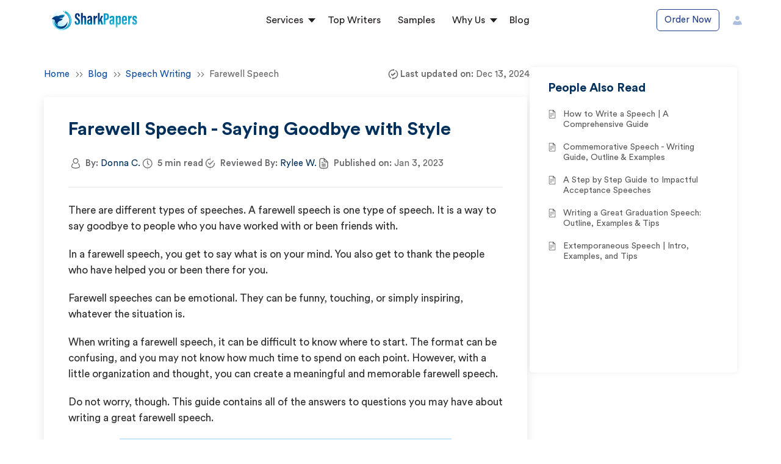

--- FILE ---
content_type: text/html; charset=UTF-8
request_url: https://www.sharkpapers.com/blog/speech-writing/farewell-speech
body_size: 35148
content:

<!DOCTYPE html>
<html lang="en">

<head>
    <link rel="manifest" href="/manifest.json">
    <meta name="theme-color" content="#00387E">
    <meta charset="UTF-8" />
    
    <link rel="shortcut icon" href="https://www.sharkpapers.com/images/favicon.png">
        <meta http-equiv="X-UA-Compatible" content="IE=edge">
    <meta name="viewport" content="width=device-width, initial-scale=1.0">
    <meta name='medium' content='blog'>
    <meta name='syndication-source' content='https://www.sharkpapers.com/'>
    <meta name='original-source' content='https://www.sharkpapers.com/'>
    <meta name='pageKey' content=''>
    <meta itemprop='name' content='SharkPapers'>
    <meta http-equiv='Expires' content='0'>
    <meta http-equiv='Pragma' content='no-cache'>
    <meta http-equiv="Cache-control" content="no-cache">
    <meta http-equiv='imagetoolbar' content='no'>
    <meta http-equiv='x-dns-prefetch-control' content='off'>
    <meta name="robots" content="index, follow">
    <meta name="country" content="USA" />
    <meta name="Content-language" content='en' />
    <meta name="p:domain_verify" content="3493160929971925095a78890b3a0987" />
                                    <link rel="canonical" href="https://www.sharkpapers.com/blog/speech-writing/farewell-speech" />
        <title>
        7 Easiest Steps to Write a Good Farewell Speech    </title>
    <meta property="og:type" content="website" />
    <meta property="og:image" content="https://www.sharkpapers.com/img/EssayWriter.svg" />
    <meta name="description" content="When it comes time to say goodbye, it can be tough. But with these simple writing steps, you can write a heartfelt farewell speech. Learn more here." />
    <meta property="og:title" content="7 Easiest Steps to Write a Good Farewell Speech" />
    <meta property="og:description" content="When it comes time to say goodbye, it can be tough. But with these simple writing steps, you can write a heartfelt farewell speech. Learn more here.">
    <meta property="og:url" content=" https://www.sharkpapers.com/blog/speech-writing/farewell-speech" />
    <meta name="twitter:title" content="7 Easiest Steps to Write a Good Farewell Speech" />
    <meta name="twitter:description" content="When it comes time to say goodbye, it can be tough. But with these simple writing steps, you can write a heartfelt farewell speech. Learn more here." />





    
        <link rel="preload stylesheet" href="https://www.sharkpapers.com/css/fonts.css" as="style"
            onload="this.onload=null;this.rel='stylesheet'">
                <link rel="preload stylesheet" href="https://www.sharkpapers.com/css/header.css" as="style"
            onload="this.onload=null;this.rel='stylesheet'">




    
    <link rel="preload stylesheet" as="style" rel="stylesheet" href="https://www.sharkpapers.com/css/newnavbar.css">
    
            

        

                <link media="all" rel="preload stylesheet" as="style" href="https://unpkg.com/aos@2.3.1/dist/aos.css">
        <link rel="apple-touch-icon" href="https://www.sharkpapers.com/assets/icons/icon-192x192.png">

    
    
    
    


    


    <meta name="google-site-verification" content="rvhfhvuzATmvb7JQ7bXHGU2jlB8aWsQ97tVALi0PM5Y" />
    <meta name="p:domain_verify" content="4aec88d5d337fd056c42ae9dab752f78" />


    
    <meta name="facebook-domain-verification" content="kxh0uogq1mw4qdbquhyi9azs6ktf3l" />

    <script rel="preload" as="script" src='https://www.sharkpapers.com/new-land/js/jquery.min.js'></script>

    <!-- Session Variables and access tokens -->
    <script type="text/javascript"> window.onload = () => {localStorage.removeItem("token"); localStorage.removeItem("user_id")}; </script><script>
            let basePath                       = "https://www.sharkpapers.com/";
            let page                           = "farewell-speech";
            let siteLink                       = "www.sharkpapers.com";
            let apiPath                        = "https://backend.skyscrapersnow.com/AWapi/";
            let AIapiPath                      = "https://backend.skyscrapersnow.com/aiEssayWriterApi/";
            let docPath                        = "https://docs.sharkpapers.com/";
            let sitename                       = "Sharkpapers.com";
            let back_end_attachments           = "https://docs.sharkpapers.com/uploads/orders/";
            let back_end_attachments_completed = "https://docs.sharkpapers.com/uploads/orders_completed/";
            let back_end_attachments_revisions = "https://docs.sharkpapers.com/uploads/orders_revision/";
            let parentSite                     = "https://www.sharkpapers.com/";
            let isSubTop                       = "";
        </script><script type="module" src="https://www.sharkpapers.com/js/modules/authMain-tools.js"></script>
</head>

<body>
    <div class="overlay" onclick="closeNav()"></div>

    <div class="overlay none"></div> 
<header class="mpw-navbar ">
    <div class="container">
        <div class="nav-wraper">
            <nav>
                <a class="siteLogo logo-white " href="https://www.sharkpapers.com/" style="display:none" >
                    <img class="new-logo-colored" src="https://www.sharkpapers.com/img/SharkPapers-Logo-New.svg" alt="Sharkpaper logo">
                                    </a>
                <a class="siteLogo logo-bg" href="https://www.sharkpapers.com/"><img src="https://www.sharkpapers.com/img/SharkPapers-Logo-New.svg"
                        alt="Sharkpaper logo"></a>
                <a class="m-order ex-order d-hidden" href="https://www.sharkpapers.com/order-now"><span class="rippleAnim"></span>Order
                    Now</a>
                <span onclick="openNav()" class="nav-toggel d-hidden">
                    <svg width="16" height="16" viewBox="0 0 16 16" fill="white" xmlns="http://www.w3.org/2000/svg">
                        <g clip-path="url(#clip0_491_329)">
                            <path
                                d="M0.972655 3.95289H15.0276C15.5639 3.95289 16 3.51677 16 2.98047C16 2.44416 15.5639 2.00781 15.0276 2.00781H0.972655C0.43635 2.00781 0 2.44416 0 2.98047C0 3.51677 0.43635 3.95289 0.972655 3.95289V3.95289Z"
                                fill="white" />
                            <path
                                d="M15.0276 7.02734H0.972655C0.43635 7.02734 0 7.46369 0 8C0 8.5363 0.43635 8.97242 0.972655 8.97242H15.0276C15.5639 8.97242 16 8.5363 16 8C16 7.46369 15.5639 7.02734 15.0276 7.02734V7.02734Z"
                                fill="white" />
                            <path
                                d="M15.0276 12.0469H0.972655C0.43635 12.0469 0 12.4835 0 13.0198C0 13.5561 0.43635 13.9922 0.972655 13.9922H15.0276C15.5639 13.9922 16 13.5561 16 13.0198C16 12.4835 15.5639 12.0469 15.0276 12.0469Z"
                                fill="white" />
                        </g>
                        <defs>
                            <clipPath id="clip0_491_329">
                                <rect width="16" height="16" fill="white" />
                            </clipPath>
                        </defs>
                    </svg>
                    <svg width="16" height="16" viewBox="0 0 16 16" fill="black" xmlns="http://www.w3.org/2000/svg">
                        <g clip-path="url(#clip0_491_329)">
                            <path
                                d="M0.972655 3.95289H15.0276C15.5639 3.95289 16 3.51677 16 2.98047C16 2.44416 15.5639 2.00781 15.0276 2.00781H0.972655C0.43635 2.00781 0 2.44416 0 2.98047C0 3.51677 0.43635 3.95289 0.972655 3.95289V3.95289Z"
                                fill="black" />
                            <path
                                d="M15.0276 7.02734H0.972655C0.43635 7.02734 0 7.46369 0 8C0 8.5363 0.43635 8.97242 0.972655 8.97242H15.0276C15.5639 8.97242 16 8.5363 16 8C16 7.46369 15.5639 7.02734 15.0276 7.02734V7.02734Z"
                                fill="black" />
                            <path
                                d="M15.0276 12.0469H0.972655C0.43635 12.0469 0 12.4835 0 13.0198C0 13.5561 0.43635 13.9922 0.972655 13.9922H15.0276C15.5639 13.9922 16 13.5561 16 13.0198C16 12.4835 15.5639 12.0469 15.0276 12.0469Z"
                                fill="black" />
                        </g>
                        <defs>
                            <clipPath id="clip0_491_329">
                                <rect width="16" height="16" fill="black" />
                            </clipPath>
                        </defs>
                    </svg>
                </span>
                <div class="cat-pages">
                    <div class="new_closeBTN">
                        <a aria-label="CloseBtn" href="https://www.sharkpapers.com/"><svg xmlns="http://www.w3.org/2000/svg"
                                xmlns:xlink="http://www.w3.org/1999/xlink" width="132" height="26" viewBox="0 0 265 64">
                                <defs>
                                    <linearGradient id="linear-gradient" x1="0.146" y1="0.854" x2="0.854" y2="0.146"
                                        gradientUnits="objectBoundingBox">
                                        <stop offset="0" stop-color="#6ad6ef" />
                                        <stop offset="0.003" stop-color="#6bd6ef" />
                                        <stop offset="0.136" stop-color="#97e2f3" />
                                        <stop offset="0.27" stop-color="#bbecf7" />
                                        <stop offset="0.404" stop-color="#d7f4fb" />
                                        <stop offset="0.538" stop-color="#ebf9fd" />
                                        <stop offset="0.671" stop-color="#f7fcfe" />
                                        <stop offset="0.803" stop-color="#fcfeff" />
                                    </linearGradient>
                                    <linearGradient id="linear-gradient-2" x1="-0.342" y1="0.824" x2="0.864" y2="0.211"
                                        gradientUnits="objectBoundingBox">
                                        <stop offset="0" stop-color="#6ad6ef" />
                                        <stop offset="0.099" stop-color="#51c7e5" />
                                        <stop offset="0.246" stop-color="#34b6d9" />
                                        <stop offset="0.402" stop-color="#1da9d0" />
                                        <stop offset="0.57" stop-color="#0c9fca" />
                                        <stop offset="0.756" stop-color="#0399c6" />
                                        <stop offset="1" stop-color="#0098c5" />
                                    </linearGradient>
                                    <linearGradient id="linear-gradient-3" y1="0.5" x2="1" y2="0.5"
                                        gradientUnits="objectBoundingBox">
                                        <stop offset="0" stop-color="#0098c5" />
                                        <stop offset="0.085" stop-color="#0083b6" />
                                        <stop offset="0.234" stop-color="#0066a0" />
                                        <stop offset="0.393" stop-color="#004f8f" />
                                        <stop offset="0.563" stop-color="#003e83" />
                                        <stop offset="0.752" stop-color="#00357c" />
                                        <stop offset="1" stop-color="#00327a" />
                                    </linearGradient>
                                    <linearGradient id="linear-gradient-5" x1="0.235" y1="0.718" x2="0.901" y2="-0.099"
                                        gradientUnits="objectBoundingBox">
                                        <stop offset="0" stop-color="#00327a" />
                                        <stop offset="0.248" stop-color="#00357c" />
                                        <stop offset="0.437" stop-color="#003e83" />
                                        <stop offset="0.607" stop-color="#004f8f" />
                                        <stop offset="0.766" stop-color="#0066a0" />
                                        <stop offset="0.915" stop-color="#0083b6" />
                                        <stop offset="1" stop-color="#0098c5" />
                                    </linearGradient>
                                    <linearGradient id="linear-gradient-6" x1="-0.454" y1="0.764" x2="0.858" y2="0.223"
                                        gradientUnits="objectBoundingBox">
                                        <stop offset="0" stop-color="#0098c5" />
                                        <stop offset="0.244" stop-color="#0399c6" />
                                        <stop offset="0.43" stop-color="#0c9fca" />
                                        <stop offset="0.598" stop-color="#1da9d0" />
                                        <stop offset="0.754" stop-color="#34b6d9" />
                                        <stop offset="0.901" stop-color="#51c7e5" />
                                        <stop offset="1" stop-color="#6ad6ef" />
                                    </linearGradient>
                                    <linearGradient id="linear-gradient-7" x1="3.223" y1="1.26" x2="3.223" y2="0"
                                        xlink:href="#linear-gradient-2" />
                                    <linearGradient id="linear-gradient-8" x1="2.219" y1="1.31" x2="2.219" y2="-0.267"
                                        xlink:href="#linear-gradient-2" />
                                    <linearGradient id="linear-gradient-9" x1="0.904" y1="1" x2="0.904" y2="-0.204"
                                        xlink:href="#linear-gradient-2" />
                                    <linearGradient id="linear-gradient-10" x1="-0.309" y1="1.31" x2="-0.309"
                                        y2="-0.267" xlink:href="#linear-gradient-2" />
                                    <linearGradient id="linear-gradient-11" x1="-2.129" y1="1.33" x2="-2.129"
                                        y2="-0.271" xlink:href="#linear-gradient-2" />
                                    <linearGradient id="linear-gradient-12" x1="-2.432" y1="1.31" x2="-2.432"
                                        y2="-0.267" xlink:href="#linear-gradient-2" />
                                    <linearGradient id="linear-gradient-13" x1="0.5" y1="1" x2="0.5" y2="0"
                                        xlink:href="#linear-gradient-3" />
                                    <clipPath id="clip-sharkpaper_logo">
                                        <rect width="265" height="64" />
                                    </clipPath>
                                </defs>
                                <g id="sharkpaper_logo" data-name="sharkpaper logo"
                                    clip-path="url(#clip-sharkpaper_logo)">
                                    <g id="Group_8965" data-name="Group 8965" transform="translate(-211.712 -237.99)">
                                        <g id="Group_8959" data-name="Group 8959" transform="translate(211.712 238.99)">
                                            <g id="Group_8958" data-name="Group 8958" transform="translate(0 0)">
                                                <g id="Group_8957" data-name="Group 8957">
                                                    <circle id="Ellipse_549" data-name="Ellipse 549" cx="31.191"
                                                        cy="31.191" r="31.191" transform="translate(2.103)"
                                                        fill="url(#linear-gradient)" />
                                                    <path id="Path_30223" data-name="Path 30223"
                                                        d="M320.684,274.437c-1.382-21.9-18.259-28-18.259-28l-6.859-.365a.358.358,0,0,0-.29.592l4.1,4.738a27.372,27.372,0,0,1-7.369,51.194,26.194,26.194,0,0,0,2.916.168,25.876,25.876,0,0,0,25.843-24.586h0c0-.014,0-.027,0-.041.02-.414.032-.831.032-1.25C320.8,276.064,320.76,275.245,320.684,274.437Z"
                                                        transform="translate(-259.772 -243.231)"
                                                        fill="url(#linear-gradient-2)" />
                                                    <g id="Group_8956" data-name="Group 8956"
                                                        transform="translate(8.734 33.111)">
                                                        <path id="Path_30224" data-name="Path 30224"
                                                            d="M273.51,323.457a20.087,20.087,0,0,1-39.576-1.993,20.092,20.092,0,1,0,39.576,1.993Z"
                                                            transform="translate(-233.468 -321.464)"
                                                            fill="url(#linear-gradient-3)" />
                                                        <path id="Path_30225" data-name="Path 30225"
                                                            d="M255.73,355.677A18.915,18.915,0,0,1,237.1,339.885a21.286,21.286,0,0,0,36.881,1.771A18.919,18.919,0,0,1,255.73,355.677Z"
                                                            transform="translate(-235.641 -332.489)"
                                                            fill="url(#linear-gradient-3)" />
                                                    </g>
                                                    <path id="Path_30226" data-name="Path 30226"
                                                        d="M231.656,307.083s-5.459-7.861,3.494-12.228c5.777-2.818,8.248-3.969,9.374-5.155h0l0,0a3.177,3.177,0,0,0,.794-1.42,4.424,4.424,0,0,0,.157-.8c0-.015,0-.03.007-.046h0a3.974,3.974,0,0,0,0-.74l-.454.642-.389-.685-.472.632-.38-.69-.479.626-.375-.693-.482.623-.372-.7-.479.611-.014,0-.364-.685-.465.59-.042-.005-.349-.663-.446.565-.075-.01-.332-.636-.426.537-.114-.016-.313-.6-.4.5-.162-.024-.291-.562-.368.461-.22-.035-.263-.511-.331.414-.29-.05-.231-.449-.217.27-.092-.534c.079-.062.165-.126.262-.2l.636.632-.081-1,.2-.122.677.788-.01-1.151.134-.066.7.939.071-1.283.064-.026.71,1.082.159-1.39.7,1.211.235-1.379.637,1.246.306-1.366.575,1.276.372-1.349.515,1.3.432-1.331.456,1.323.489-1.311.4,1.341.542-1.29.349,1.356,1.286-1.875c.892-.672,6.557-5.109,4.61-8.062,0,0-9.535-2.547-22.709,5.9l3.15-2.838s-12.685-.583-19.964,10.19a10.63,10.63,0,0,1,9.608,3.057S222.445,303,231.656,307.083Zm3.791-20.919-.083-.162.257.2Zm14.042-9.751a5.316,5.316,0,0,1-1.674.493c-.655.007-.764,0-.764,0A3.437,3.437,0,0,1,249.488,276.413Zm-7.133.027a3.025,3.025,0,0,1-2.693.946h-1.31A7.931,7.931,0,0,1,242.355,276.44Z"
                                                        transform="translate(-211.712 -260.274)"
                                                        fill="url(#linear-gradient-5)" />
                                                </g>
                                                <path id="Path_30227" data-name="Path 30227"
                                                    d="M308.3,302.966a28.579,28.579,0,0,0,.008-50.57l-2.65-3.06,4.678.249a26.808,26.808,0,0,1,8.111,5.536c5.556,5.433,8.653,12.614,9.2,21.343.077.823.115,1.612.115,2.379,0,.373-.01.763-.031,1.193v.048A24.634,24.634,0,0,1,308.3,302.966Z"
                                                    transform="translate(-267.942 -245.182)"
                                                    fill="url(#linear-gradient-6)" />
                                                <path id="Path_30228" data-name="Path 30228"
                                                    d="M309.053,248.607a1.381,1.381,0,0,1-1.037,1.447s.349.7-.737,1.146a1.217,1.217,0,0,1-.4.609l-2.762-3.177a1.217,1.217,0,0,0,.8-1.324l4.6.212A1,1,0,0,1,309.053,248.607Z"
                                                    transform="translate(-267.019 -243.968)" fill="#fff" />
                                            </g>
                                        </g>
                                        <g id="Group_8964" data-name="Group 8964" transform="translate(283.051 247.66)">
                                            <g id="Group_8961" data-name="Group 8961"
                                                transform="translate(89.294 1.507)">
                                                <g id="Group_8960" data-name="Group 8960">
                                                    <path id="Path_30229" data-name="Path 30229"
                                                        d="M619.506,264.338h-7.687V298.9h5.33V284.689h2.058c6.548,0,8.584-3.789,8.584-9.493V273.16C627.792,267.049,624.994,264.338,619.506,264.338Zm3,10.682c0,3.373-.569,5.314-3.892,5.314h-1.46v-11.6h1.934c2.961,0,3.418,2.071,3.418,4.583Z"
                                                        transform="translate(-611.819 -264.338)"
                                                        fill="url(#linear-gradient-7)" />
                                                    <path id="Path_30230" data-name="Path 30230"
                                                        d="M670.8,289.863c0-4.326-1.809-7.177-6.976-7.177-5.884,0-7.372,3.431-7.372,7.307v.346h5.239V289.9c0-1.664.366-2.895,1.945-2.895,1.624,0,1.874,1.179,1.874,3.277V293.7h-.614c-4.826,0-9.272,1.754-9.272,8.352v.466c0,4.041,1.625,7.771,5.649,7.771a4.592,4.592,0,0,0,4.418-2.378c.045.381.234,1.461.344,1.964H670.9c-.1-1.018-.1-3.8-.1-5.483ZM665.6,300.808c0,3.611-.788,4.843-2.572,4.843-1.664,0-2.349-1.345-2.349-3.233V302c0-3.338,1.6-4.258,4.033-4.258h.888Z"
                                                        transform="translate(-638.034 -275.32)"
                                                        fill="url(#linear-gradient-8)" />
                                                    <path id="Path_30231" data-name="Path 30231"
                                                        d="M714.8,282.686a5.009,5.009,0,0,0-4.923,3.05,17.388,17.388,0,0,0-.195-2.636h-5.089c.052,1.616.052,4.069.052,7.684v28.071h5.33V307.993a4.55,4.55,0,0,0,4.254,2.3c4.081,0,6.109-2.614,6.109-8.781V290.54C720.333,285.32,718.535,282.686,714.8,282.686Zm.2,18.883c0,2.423-.552,3.946-2.534,3.946-2,0-2.5-1.874-2.5-4.605v-9.282c0-3.093.979-4.165,2.712-4.165,1.544,0,2.321,1.117,2.321,3.553Z"
                                                        transform="translate(-667.344 -275.32)"
                                                        fill="url(#linear-gradient-9)" />
                                                    <path id="Path_30232" data-name="Path 30232"
                                                        d="M759.657,282.686c-6.637,0-7.792,5.53-7.792,9.193v8.775c0,5.413,1,9.637,7.819,9.637,6.854,0,7.454-5.513,7.454-8.323v-.122h-5.193v.128c0,1.926-.263,3.826-2.386,3.826-2.023,0-2.5-1.891-2.5-3.959v-3.934h10.177V291.84C767.236,286.541,765.375,282.686,759.657,282.686Zm2.477,11.048H757.1V291c0-2.6.83-3.821,2.547-3.821,1.911,0,2.483,1.338,2.483,3.815Z"
                                                        transform="translate(-695.64 -275.32)"
                                                        fill="url(#linear-gradient-10)" />
                                                    <path id="Path_30233" data-name="Path 30233"
                                                        d="M804.116,287.454c0-1.438-.1-3.82-.149-4.335h-5.051c.1,2.734.052,4.629.052,9.075v17.7h5.33V295.555c0-5.486,2.663-6.262,5.72-6.268v-6.57C807.532,282.729,805.177,283.834,804.116,287.454Z"
                                                        transform="translate(-723.801 -275.338)"
                                                        fill="url(#linear-gradient-11)" />
                                                    <path id="Path_30234" data-name="Path 30234"
                                                        d="M839.586,293.285c-2.436-1.556-2.939-2.239-2.939-3.739,0-1.415.521-2.369,1.836-2.369,1.266,0,1.893.763,1.893,2.627v1.652h5.148v-1.072c0-4.907-2.012-7.7-7.074-7.7-4.661,0-7.092,2.767-7.092,7.3,0,3.831,1.774,5.772,5.455,8.139,3.243,2.09,3.731,3.286,3.731,5.016,0,1.783-.619,2.664-2.067,2.664-1.705,0-2.17-1.43-2.17-3.081V301.5h-5.382v1.19c0,3.824,1.378,7.605,7.4,7.605,5.031,0,7.6-2.62,7.6-7.746C845.925,298.161,844.272,296.265,839.586,293.285Z"
                                                        transform="translate(-742.96 -275.32)"
                                                        fill="url(#linear-gradient-12)" />
                                                </g>
                                            </g>
                                            <g id="Group_8963" data-name="Group 8963" transform="translate(0)">
                                                <g id="Group_8962" data-name="Group 8962">
                                                    <path id="Path_30235" data-name="Path 30235"
                                                        d="M398.765,277.205c-3.038-2.223-3.5-3.419-3.5-5.86,0-2.29.457-3.8,2.188-3.8,1.771,0,2.177,1.456,2.177,3.863v1.7h5.284v-1.846c0-3.749-.985-8.3-7.363-8.3-6.238-.006-7.616,4.59-7.616,9.145,0,5.116,1.987,6.992,5.705,9.929s4.507,4.077,4.507,7.791c0,2.244-.538,4.212-2.615,4.212-2.026,0-2.8-1.432-2.8-4V287.9h-5.329v2.051c0,4.552,1.558,8.625,7.951,8.625,6.449,0,8.167-4.646,8.167-9.548C405.523,283.25,403.937,281.029,398.765,277.205Z"
                                                        transform="translate(-389.405 -262.01)"
                                                        fill="url(#linear-gradient-13)" />
                                                    <path id="Path_30236" data-name="Path 30236"
                                                        d="M448.14,269.458c-2.632,0-4.139,1.084-4.975,2.63v-11.5h-5.33V296.65h5.33V278.659c0-3.062.587-4.423,2.661-4.423,1.959,0,2.348,1.558,2.348,3.534V296.65h5.33v-20.3C453.5,272.531,452.235,269.458,448.14,269.458Z"
                                                        transform="translate(-418.392 -260.585)"
                                                        fill="url(#linear-gradient-13)" />
                                                    <path id="Path_30237" data-name="Path 30237"
                                                        d="M499.92,289.863c0-4.326-1.809-7.177-6.977-7.177-5.884,0-7.372,3.431-7.372,7.307v.346h5.239V289.9c0-1.664.366-2.895,1.945-2.895,1.624,0,1.874,1.179,1.874,3.277V293.7h-.614c-4.826,0-9.272,1.754-9.272,8.352v.466c0,4.041,1.625,7.771,5.65,7.771a4.592,4.592,0,0,0,4.418-2.378c.045.381.234,1.461.344,1.964h4.868c-.1-1.018-.1-3.8-.1-5.483Zm-5.193,10.945c0,3.611-.789,4.843-2.572,4.843-1.663,0-2.348-1.345-2.348-3.233V302c0-3.338,1.6-4.258,4.033-4.258h.887Z"
                                                        transform="translate(-446.467 -273.813)"
                                                        fill="url(#linear-gradient-13)" />
                                                    <path id="Path_30238" data-name="Path 30238"
                                                        d="M538.911,287.454c0-1.438-.1-3.82-.149-4.335h-5.051c.1,2.734.052,4.629.052,9.075v17.7h5.33V295.555c0-5.486,2.663-6.262,5.72-6.268v-6.57C542.328,282.729,539.973,283.834,538.911,287.454Z"
                                                        transform="translate(-475.776 -273.832)"
                                                        fill="url(#linear-gradient-13)" />
                                                    <path id="Path_30239" data-name="Path 30239"
                                                        d="M578.453,279.782l4.927-9.91h-5.615c-1.31,3.272-3.61,8.565-4.779,11.546h-.1V260.585H567.6V296.65h5.284v-8l1.864-3.679,3.315,11.68h5.81Z"
                                                        transform="translate(-496.061 -260.585)"
                                                        fill="url(#linear-gradient-13)" />
                                                </g>
                                            </g>
                                        </g>
                                    </g>
                                </g>
                            </svg></a>

                        <span class="d-hidden closebtn" onclick="closeNav()">
                            <svg width="12" height="12" viewBox="0 0 12 12" fill="none"
                                xmlns="http://www.w3.org/2000/svg">
                                <path
                                    d="M6.94033 5.95923L11.307 1.59306C11.578 1.322 11.578 0.882532 11.307 0.611496C11.0359 0.340439 10.5965 0.340439 10.3254 0.611496L5.95923 4.97812L1.59306 0.611496C1.322 0.340439 0.882532 0.340439 0.611496 0.611496C0.34046 0.882554 0.340439 1.32202 0.611496 1.59306L4.97812 5.95923L0.611496 10.3254C0.340439 10.5965 0.340439 11.0359 0.611496 11.307C0.882554 11.578 1.32202 11.578 1.59306 11.307L5.95923 6.94033L10.3254 11.307C10.5965 11.578 11.0359 11.578 11.307 11.307C11.578 11.0359 11.578 10.5965 11.307 10.3254L6.94033 5.95923Z"
                                    fill="#117BD4" stroke="#117BD4" stroke-width="0.5" />
                            </svg>

                        </span>
                    </div>

                    <ul class="navItems">

                        <li class="service-nav-dd has-dropdown">
                            <a class="hover" href="javascrript:;">
                                <span class="mob__only">
                                    <img src="https://www.sharkpapers.com/images/services.svg" width="24" height="24" alt="ServiceIcon ">

                                </span>
                                Services
                            </a> 

                            <ul class="dropdown-menu services">
                                <ul>
                                    <p>Types of Papers</p>
                                    <li><a  class="dropItems" href="https://www.sharkpapers.com/college-paper-writing-service">College paper</a></li>
                                    <li><a  class="dropItems" href="https://www.sharkpapers.com/term-paper-writing-service">Term paper</a></li>
                                    <li><a  class="dropItems" href="https://www.sharkpapers.com/coursework-writing-service">Coursework</a></li>
                                    <li><a  class="dropItems" href="https://www.sharkpapers.com/case-study-writing-service">Case study</a></li>
                                    <li><a  class="dropItems" href="https://www.sharkpapers.com/personal-statement-writing-service">Personal statement</a></li>
                                    <li><a  class="dropItems" href="https://www.sharkpapers.com/dissertation-writing-service">Dissertation</a></li>
                                    <li><a  class="dropItems" href="https://www.sharkpapers.com/thesis-writing-service">Thesis</a></li>
                                    <li><a  class="dropItems" href="https://www.sharkpapers.com/research-paper-writing-service">Research paper</a></li>
                                    <li><a  class="dropItems" href="https://www.sharkpapers.com/research-proposal-writing-service">Research proposal</a></li>
                                    <li><a  class="dropItems" href="https://www.sharkpapers.com/report-writing-service">Report</a></li>
                                    <li><a  class="dropItems" href="https://www.sharkpapers.com/assignment-writing-service">Assignment</a></li>
                                    <li><a  class="dropItems" href="https://www.sharkpapers.com/speech-writing-service">Speech</a></li>
                                </ul>
                                <ul>
                                    <p>Types of Essays</p>
                                    <li><a  class="dropItems" href="https://www.sharkpapers.com/economics-essay-writing-service">Economics essay</a></li>
                                    <li><a  class="dropItems" href="https://www.sharkpapers.com/law-essay-writing-service">Law essay</a></li>
                                    <li><a  class="dropItems" href="https://www.sharkpapers.com/admission-essay-writing-service">Admission essay</a></li>
                                    <li><a  class="dropItems" href="https://www.sharkpapers.com/scholarship-essay-writing-service">Scholarship essay</a></li>
                                    <li><a  class="dropItems" href="https://www.sharkpapers.com/nursing-essay-writing-service">Nursing essay</a></li>
                                    <li><a  class="dropItems" href="https://www.sharkpapers.com/persuasive-essay-writing-service">Persuasive essay</a></li>
                                    <li><a  class="dropItems" href="https://www.sharkpapers.com/narrative-essay-writing-service">Narrative essay</a></li>
                                    <li><a  class="dropItems" href="https://www.sharkpapers.com/history-essay-writing-service">History essay</a></li>
                                    <li><a  class="dropItems" href="https://www.sharkpapers.com/expository-essay-writing-service">Expository essay</a></li>
                                    <li><a  class="dropItems" href="https://www.sharkpapers.com/descriptive-essay-writing-service">Descriptive essay</a></li>
                                    <li><a  class="dropItems" href="https://www.sharkpapers.com/finance-essay-writing-service">Finance essay</a></li>
                                    <li><a  class="dropItems" href="https://www.sharkpapers.com/sociology-essay-writing-service">Sociology essay</a></li>
                                    <li><a  class="dropItems" href="https://www.sharkpapers.com/analytical-essay-writing-service">Analytical essay</a></li>
                                    <li><a  class="dropItems" href="https://www.sharkpapers.com/psychology-essay-writing-service">Psychology essay</a></li>
                                    <li><a  class="dropItems" href="https://www.sharkpapers.com/business-essay-writing-service">Business essay</a></li>
                                    <li><a  class="dropItems" href="https://www.sharkpapers.com/biology-essay-writing-service">Biology essay</a></li>
                                </ul>
                                <ul>
                                    <p>Other Services</p>
                                    <li><a  class="dropItems" href="https://www.sharkpapers.com/edit-my-paper">Paper editing</a></li>
                                    <li><a  class="dropItems" href="https://www.sharkpapers.com/paper-writing-help">Paper Writing Help</a></li>
                                    <li><a  class="dropItems" href="https://www.sharkpapers.com/cheap-paper-writing-service">Cheap paper writing</a></li>
                                </ul>
                            </ul>
                        </li>

                        <li><a class=" hover" href="
                                https://www.sharkpapers.com/ourwriters"><span class="mob__only">
                                    <svg width="24" height="24" viewBox="0 0 24 24" fill="none"
                                        xmlns="http://www.w3.org/2000/svg">
                                        <g clip-path="url(#clip0_3824_695)">
                                            <path
                                                d="M18.2197 15.2383L15.5058 7.83955H16.3829C17.0982 7.83955 17.6802 7.25755 17.6802 6.54242V3.55555C17.6802 2.84024 17.0982 2.25842 16.3829 2.25842H7.61691C6.9016 2.25842 6.31979 2.84042 6.31979 3.55555V6.54242C6.31979 7.25755 6.90179 7.83955 7.61691 7.83955H8.49404L5.78185 15.234C5.65791 15.5561 5.73554 15.9219 5.97966 16.1661L11.3819 21.5685C11.5377 21.7239 11.7382 21.8047 11.9424 21.8182C11.9611 21.8222 11.9802 21.8242 12.0001 21.8242C12.02 21.8242 12.0393 21.822 12.0579 21.8182C12.2619 21.8047 12.4625 21.7239 12.6183 21.5683L18.0205 16.1659C18.2643 15.9219 18.3419 15.5563 18.2197 15.2383ZM6.88229 6.54242V3.55555C6.88229 3.15036 7.21191 2.82092 7.61691 2.82092H16.3829C16.7881 2.82092 17.1177 3.15055 17.1177 3.55555V6.54242C17.1177 6.94742 16.7881 7.27705 16.3829 7.27705H7.61691C7.21173 7.27705 6.88229 6.94742 6.88229 6.54242ZM11.9999 13.5924C11.3799 13.5924 10.8757 13.0881 10.8757 12.468C10.8757 11.8479 11.3799 11.3437 11.9999 11.3437C12.62 11.3437 13.1242 11.8479 13.1242 12.468C13.1242 13.0881 12.62 13.5924 11.9999 13.5924ZM17.6225 15.7684L12.2812 21.1097V14.1296C13.0777 13.9952 13.6867 13.3022 13.6867 12.468C13.6867 11.5378 12.9301 10.7812 11.9999 10.7812C11.0697 10.7812 10.3132 11.5378 10.3132 12.468C10.3132 13.3022 10.9222 13.995 11.7187 14.1296V21.1099L6.37735 15.7684C6.29035 15.6814 6.26279 15.5511 6.30835 15.432L9.0931 7.83955H14.9067L17.693 15.4361C17.7372 15.5509 17.7095 15.6814 17.6225 15.7684Z"
                                                fill="#0B2330" stroke="#0B2330" stroke-width="0.2" />
                                        </g>
                                        <defs>
                                            <clipPath id="clip0_3824_695">
                                                <rect width="24" height="24" fill="white" />
                                            </clipPath>
                                        </defs>
                                    </svg>

                                </span>Top Writers
                            </a> 
                        </li>

                        <li><a class=" hover" href="
                                https://www.sharkpapers.com/samples"><span class="mob__only">
                                   <img src="https://www.sharkpapers.com/images/sample.svg" width="24" height="24" alt="SamplesIcon">
                                   
                                </span>
                                Samples
                            </a> 
                        </li>

                        <li class="service-nav-dd has-dropdown">
                            <a class="hover" href="javascrript:;">
                                <span class="mob__only">
                                    <img src="https://www.sharkpapers.com/images/why-us.svg" width="24" height="24" alt="WhyUsIcon">
                                </span>
                                Why Us
                            </a> 

                            <ul class="dropdown-menu whyUs">
                                <li><a  class="dropItems" href="https://www.sharkpapers.com/about-us">About Us</a></li>
                                <li><a  class="dropItems" href="https://www.sharkpapers.com/testimonials">Reviews</a></li>
                                <li><a  class="dropItems" href="https://www.sharkpapers.com/pricing">Pricing</a></li>
                                <li><a  class="dropItems" href="https://www.sharkpapers.com/faq">FAQs</a></li>
                                <li><a  class="dropItems" href="https://www.sharkpapers.com/contact">Contact</a></li>
                            </ul>
                        </li>

                        <li><a class=" hover" href="
                                https://www.sharkpapers.com/blog"><span class="mob__only">
                                    <img src="https://www.sharkpapers.com/images/blogs.svg" width="24" height="24" alt="BlogIcon">

                                </span>
                                Blog
                            </a>

                        </li>

                                                    <li class="service-nav-dd has-dropdown mob__only_drop">
                                <div class="flex">
                                    <span class="mob__only">
                                        <img width="15" height="15" src="https://www.sharkpapers.com/images/userIcon.svg" alt="User Avatar">
                                    </span>
                                    Account 
                                </div>
                                <ul class="dropdown-menu-nav">
                                    <li><a class="dropItems" href="https://www.sharkpapers.com/login">Login</a></li>
                                    <li><a class="dropItems" href="https://www.sharkpapers.com/signup">Sign Up</a></li>
                                </ul>
                            </li>
                        
                    </ul>
                    <ul class='new-login-btns d-hidden'>
                        <li>
                            <a class="mob-order" href="https://www.sharkpapers.com/order-now">Order Now</a>
                        </li>
                        



                    </ul>
                    <div class="mpw_info d-hidden">
                        <a href="mailto:info@sharkpapers.com">
                            <span>
                                <svg width="14" height="14" viewBox="0 0 14 14" fill="none"
                                    xmlns="http://www.w3.org/2000/svg">
                                    <path
                                        d="M13.8768 2.78149L9.63086 7.00006L13.8768 11.2186C13.9535 11.0582 14.0001 10.8808 14.0001 10.6915V3.30865C14.0001 3.11924 13.9535 2.94192 13.8768 2.78149Z"
                                        fill="black" />
                                    <path
                                        d="M12.7693 2.07812H1.23029C1.04087 2.07812 0.863551 2.12469 0.703125 2.20145L6.12985 7.60082C6.60968 8.08065 7.38996 8.08065 7.86978 7.60082L13.2965 2.20145C13.1361 2.12469 12.9588 2.07812 12.7693 2.07812Z"
                                        fill="black" />
                                    <path
                                        d="M0.12332 2.78149C0.0465664 2.94192 0 3.11924 0 3.30865V10.6915C0 10.8809 0.0465664 11.0582 0.12332 11.2186L4.36923 7.00006L0.12332 2.78149Z"
                                        fill="black" />
                                    <path
                                        d="M9.0506 7.57996L8.44977 8.18078C7.65027 8.98028 6.34934 8.98028 5.54983 8.18078L4.94903 7.57996L0.703125 11.7985C0.863551 11.8753 1.04087 11.9218 1.23029 11.9218H12.7693C12.9588 11.9218 13.1361 11.8753 13.2965 11.7985L9.0506 7.57996Z"
                                        fill="black" />
                                </svg>
                            </span>
                            info@sharkpapers.com
                        </a>
                        <a href="tel:+1 888 687 4420">
                            <span>
                                <svg width="14" height="15" viewBox="0 0 14 15" fill="none"
                                    xmlns="http://www.w3.org/2000/svg">
                                    <path
                                        d="M13.6042 10.5352L11.6505 8.59313C10.9527 7.89953 9.76654 8.177 9.48743 9.07866C9.2781 9.70293 8.58034 10.0497 7.95235 9.91098C6.55682 9.56418 4.67286 7.76081 4.32398 6.30424C4.11465 5.67997 4.53331 4.98636 5.1613 4.77831C6.06839 4.50087 6.3475 3.32174 5.64973 2.62813L3.69599 0.686042C3.13778 0.200519 2.30046 0.200519 1.81203 0.686042L0.486277 2.00389C-0.839475 3.3911 0.62583 7.0672 3.90532 10.3271C7.18481 13.5871 10.883 15.113 12.2785 13.7258L13.6042 12.408C14.0927 11.8531 14.0927 11.0208 13.6042 10.5352Z"
                                        fill="black" />
                                </svg>

                            </span>
                            +971509963019</a>
                    </div>
                    
                    <div class="newOrderBtn desktop-only">
                        <div class="btnsWrap">
                            <a href="https://www.sharkpapers.com/order-now">Order Now</a>
                        </div>
                    </div>
                    <div class="navNewBtns desktop-only">

                        <div class="newLoginBtn ">
                            <button aria-label="User Icon" class="userIcon">
                                <img  width="15" height="15" src="https://www.sharkpapers.com/images/userIcon.svg" alt="User Avatar">
                                <img src="https://www.sharkpapers.com/images/userIcon-colored.svg" alt="User Avatar">
                            </button>
                                                            <div class="new-session-wraper userMenu">
                                    <div class="new-session-inner">
                                        <div class="infoToggle">
                                            <div class="info_wraper">
                                                <div class="session_links">
                                                    <ul>
                                                        <li class="sessionLogin"><a class="login-new"
                                                                href="https://www.sharkpapers.com/login">
                                                                Login</a></li>

                                                        <li><a id="logutBt" class="signup-new" href="https://www.sharkpapers.com/signup">

                                                                Sign Up</a></li>
                                                    </ul>
                                                </div>
                                            </div>
                                        </div>
                                    </div>
                                </div>
                                                    </div>
                    </div>
                </div>
            </nav>
        </div>
    </div>
</header>




<script>
    if ($('.mpw-navbar').hasClass('fixed-header')) {
        // $('.new-logo-colored').css('display', 'none');
    } else {
        // $('.new-logo-colored').css('display', 'block');
    }
    function openNav() {
        $(".cat-pages").css("width", "266px");
        $(".bar1").css("display", "none");
        $(".cat-pages .closebtn").css("display", "block");
        $(".overlay").css("display", "block");
        $("body").css("overflow", "hidden");
        // $('.new-logo-white').css("display", "none");
        // $('.new-logo-colored').css("display", "none");
        $('.logo-bg').css("display", "none");
        $('header.mpw-navbar').addClass('opened');
        // $('header.fixed-header .logo-bg').css("display", "none");

    }


    function closeNav() {
        if ($('.mpw-navbar').hasClass('fixed-header')) {
            // $('.new-logo-colored').css('display', 'none');
        } else {
            // $('.new-logo-colored').css('display', 'block');
        }
        $(".cat-pages").css("width", "0px");
        $(".bar1").css("display", "block");
        $(".cat-pages .closebtn").css("display", "none");
        $(".overlay").css("display", "none");
        $("body").css("overflow", "visible");
        $('.logo-bg').css("display", "block");
        // $(".siteLogo img").css("display", "block");
        $('header.mpw-navbar').removeClass('opened');
        // $('.new-logo-white').css("display", "block");
        // $('header.fixed-header .logo-bg').css("display", "block");
               
        
    }
    


    var lastScroll = 0;
    var isScrolled = false;
    window.addEventListener("scroll", function () {
        var topHeader = document.querySelector(".mpw-navbar");
        var currentScroll = window.pageYOffset || document.documentElement.scrollTop || document.body.scrollTop ||
            0;
        var scrollDirection = currentScroll < lastScroll;
        var shouldToggle = isScrolled && scrollDirection;
        isScrolled = currentScroll > 50;
        topHeader.classList.toggle("sticked", shouldToggle);
        lastScroll = currentScroll;
    });

    // $(document).ready(function() {
    //     // Show hide popover
    //     $(".sessionBox").click(function() {
    //         $(this).find(".new-session-wraper").slideToggle("fast");
    //     });
    // });

    // $(document).on("click", function(event) {
    //     var $trigger = $(".sessionBox");
    //     if ($trigger !== event.target && !$trigger.has(event.target).length) {
    //         $(".new-session-wraper").slideUp("fast");
    //     }
    // });
</script>

    <script>
        $(window).scroll(function () {
            if ($(window).scrollTop() >= 50) {
                $("header").addClass("fixed-header");
                // $(".logo-bg").css("display", "block");
                // $(".logo-white").css("display", "none");
            } else {
                $("header").removeClass("fixed-header");
                if ($(window).width() < 992) {
                    // $(".logo-white").css("display", "block");
                    // $(".logo-bg").css("display", "none");
                } else {
                    // $(".logo-white").css("display", "none");
                    // $(".logo-bg").css("display", "block");
                }



                // $(".logo-bg").css("display", "none");
                // $(".logo-white").css("display", "block");
            }
        });

        $(window).scroll(() => {
            if ($(window).scrollTop() < 50) {
                $('.mpw-navbar').removeClass('sticked fixed-header');
            }
        })


        // Nav Services Dropdown
        $(document).ready(function () {
            if ($(window).width() < 992) {
                $('.has-dropdown').on('click', function (event) {
                event.stopPropagation(); // Prevent the document click event from firing
                // Remove the 'open' class from all other dropdowns
                $('.has-dropdown').not(this).removeClass('open');
                // Toggle 'open' class on the clicked dropdown
                $(this).toggleClass('open');
                $('body').css('overflow','hidden')
                });

                // Remove 'open' class when clicking outside of the dropdown
                $(document).on('click', function () {
                    $('.has-dropdown').removeClass('open');
            });
            }
        });

        // $(document).ready(function () {
        //     $('.has-dropdown').on('click', function () {
        //         $(this).toggleClass('open');
        //     });
        //     $(document).on('click', function (event) {
        //         if (!$(event.target).closest('.has-dropdown').length) {
        //             $('.has-dropdown').removeClass('open');
        //         }
        //     });
        // });

    </script>



<link rel="stylesheet" href="https://cdn.jsdelivr.net/npm/swiper/swiper-bundle.min.css" />
<link rel="preload stylesheet"
  href="https://cdn.jsdelivr.net/npm/@fancyapps/fancybox@3.5.6/dist/jquery.fancybox.min.css">
<link rel="preload stylesheet" media="all" href="https://www.sharkpapers.com/includes/dynamicPages/assets/css/article-new.css">
<link rel="preload stylesheet" media="all" href="https://www.sharkpapers.com/includes/dynamicPages/assets/css/blog-temp-2.css">


<div class="progressBar"></div>
<section class="related">

  <div class="container">
    <div class="relatedWraper">
      <div class="floatBtn">
        <a href="#">Make an Inquiry</a>
        <span class="mob-animate"></span>
      </div>
      <div class="blop-pWraper">
        <!-- breadcrumb start -->
        <div class="update__info">
          <div class="crumbs">   <div class="BreadcrumbList">       <p> <a href="https://www.sharkpapers.com">Home</a> </p><span> > </span>       <p> <a href="https://www.sharkpapers.com/blog">Blog</a> </p><span> > </span>       <p> <a href="https://www.sharkpapers.com/blog/speech-writing">Speech Writing</a> </p><span> > </span>       <p>Farewell Speech</p>   </div></div>
          <div class="blog-info">
            <div class="blog-info-item">
              <span class="svg-icon">
                <svg width="23" height="23" viewBox="0 0 23 23" fill="none" xmlns="http://www.w3.org/2000/svg">
                  <path
                    d="M4.9674 11.5162C4.9674 13.7002 6.05246 15.6308 7.71287 16.7982C8.00547 17.004 8.02104 17.4314 7.73998 17.6526L7.73207 17.6589C7.54854 17.8034 7.29122 17.813 7.10004 17.6787C5.16169 16.3174 3.89465 14.0646 3.89465 11.5162C3.89465 7.38254 7.31625 4.02682 11.4416 3.99155V5.06455C7.90833 5.09957 4.9674 7.97474 4.9674 11.5162Z"
                    fill="#68676A" stroke="#68676A" stroke-width="0.5"></path>
                  <path
                    d="M11.6386 3.03203L13.61 4.38052C13.7156 4.45276 13.7156 4.60853 13.61 4.68077L11.6386 6.02925C11.5178 6.11187 11.354 6.02536 11.354 5.87919V3.18222C11.354 3.03592 11.5178 2.94954 11.6386 3.03203Z"
                    fill="#68676A"></path>
                  <path
                    d="M18.0187 11.4838C18.0187 9.29977 16.9335 7.36919 15.2731 6.20177C14.9805 5.99594 14.9649 5.56858 15.246 5.34731L15.2539 5.34108C15.4374 5.1966 15.6947 5.187 15.8859 5.32124C17.8244 6.68256 19.0913 8.93531 19.0913 11.4838C19.0913 15.6174 15.6755 18.9731 11.55 19.0084V17.9354C15.0833 17.9004 18.0187 15.0253 18.0187 11.4838Z"
                    fill="#68676A" stroke="#68676A" stroke-width="0.5"></path>
                  <path
                    d="M11.3474 19.9679L9.37593 18.6194C9.27036 18.5472 9.27036 18.3914 9.37593 18.3192L11.3474 16.9707C11.468 16.8881 11.6319 16.9746 11.6319 17.1208V19.8177C11.6319 19.964 11.468 20.0505 11.3474 19.9679Z"
                    fill="#68676A"></path>
                  <path
                    d="M14.8393 10.6639L11.6101 13.342L10.796 14.0172C10.6041 14.1761 10.3613 14.2623 10.1144 14.2623C10.0733 14.2623 10.0322 14.26 9.99066 14.2552C9.7026 14.2213 9.43749 14.0685 9.26356 13.8362L8.00782 12.1623C7.72429 11.7843 7.80095 11.2476 8.17915 10.9635C8.55761 10.68 9.09431 10.7567 9.37796 11.1349L10.2257 12.2652L10.2325 12.2596L13.7464 9.34553C14.1104 9.04385 14.6502 9.09418 14.952 9.45824C15.2539 9.82231 15.2034 10.3621 14.8393 10.6639Z"
                    fill="#68676A"></path>
                  <path
                    d="M14.8393 10.6639L11.6101 13.342C11.0819 13.0783 10.6175 12.7138 10.2325 12.2596L13.7464 9.34553C14.1104 9.04385 14.6502 9.09418 14.952 9.45824C15.2539 9.82231 15.2034 10.3621 14.8393 10.6639Z"
                    fill="#68676A"></path>
                </svg>
              </span>
              <p> <strong>Last updated on:</strong> Dec 13, 2024 </p>
            </div>
          </div>
        </div>
        <!-- breadcrumb end -->
        <div class="bolg-p">
          <h1 class="text-left">Farewell Speech - Saying Goodbye with Style</h1>
          <div class="blog-info">
            <div class="blog-info-item">
              <span class="svg-icon">
                <svg width="23" height="23" viewBox="0 0 23 23" fill="none" xmlns="http://www.w3.org/2000/svg">
                  <path
                    d="M16.9237 11.6185C16.8647 11.5565 16.7942 11.5071 16.7164 11.4734C16.6386 11.4396 16.555 11.4221 16.4706 11.4219C16.3861 11.4216 16.3025 11.4387 16.2245 11.472C16.1465 11.5053 16.0758 11.5542 16.0164 11.6159C15.957 11.6776 15.9102 11.7509 15.8786 11.8313C15.847 11.9118 15.8314 11.998 15.8325 12.0847C15.8337 12.1715 15.8517 12.2571 15.8854 12.3367C15.9191 12.4163 15.9678 12.4881 16.0289 12.5481C16.5688 13.094 16.9971 13.7451 17.2887 14.4634C17.5804 15.1816 17.7295 15.9525 17.7272 16.7308C17.7272 17.5305 15.4962 18.6923 12 18.6923C8.50377 18.6923 6.27275 17.5299 6.27275 16.7295C6.27061 15.9566 6.4177 15.1909 6.7055 14.4768C6.9933 13.7627 7.41611 13.1143 7.94944 12.5692C8.00976 12.5088 8.0578 12.4367 8.09078 12.357C8.12376 12.2774 8.14101 12.1918 8.14155 12.1052C8.14208 12.0187 8.12588 11.9329 8.09389 11.8528C8.06189 11.7727 8.01475 11.6999 7.95517 11.6387C7.8956 11.5775 7.8248 11.5291 7.74686 11.4962C7.66892 11.4633 7.58541 11.4467 7.50117 11.4472C7.41692 11.4478 7.33362 11.4655 7.2561 11.4994C7.17857 11.5333 7.10837 11.5827 7.04956 11.6446C6.39756 12.311 5.88069 13.1037 5.52889 13.9767C5.17708 14.8498 4.99733 15.7859 5.00003 16.7308C5.00003 18.8542 8.60629 20 12 20C15.3937 20 19 18.8542 19 16.7308C19.0028 15.7795 18.8206 14.8372 18.464 13.9593C18.1075 13.0814 17.5838 12.2855 16.9237 11.6185Z"
                    fill="#68676A" />
                  <path
                    d="M11.9999 12.1538C12.881 12.1538 13.7422 11.8854 14.4747 11.3825C15.2073 10.8796 15.7782 10.1648 16.1154 9.32844C16.4525 8.49211 16.5407 7.57185 16.3689 6.68401C16.197 5.79617 15.7727 4.98065 15.1498 4.34055C14.5268 3.70046 13.7331 3.26455 12.869 3.08795C12.0049 2.91134 11.1092 3.00198 10.2953 3.3484C9.4813 3.69482 8.7856 4.28145 8.29613 5.03412C7.80666 5.78679 7.54541 6.67169 7.54541 7.57692C7.54677 8.79037 8.01653 9.95371 8.85162 10.8117C9.68671 11.6698 10.8189 12.1524 11.9999 12.1538ZM11.9999 4.30769C12.6292 4.30769 13.2444 4.49943 13.7677 4.85866C14.2909 5.21789 14.6987 5.72847 14.9395 6.32584C15.1804 6.92322 15.2434 7.58055 15.1206 8.21472C14.9978 8.84889 14.6948 9.43141 14.2498 9.88862C13.8048 10.3458 13.2379 10.6572 12.6207 10.7833C12.0035 10.9095 11.3637 10.8447 10.7823 10.5973C10.2009 10.3499 9.70398 9.93083 9.35436 9.39321C9.00474 8.85559 8.81813 8.22352 8.81813 7.57692C8.81913 6.71018 9.15467 5.87924 9.75116 5.26636C10.3476 4.65348 11.1564 4.30871 11.9999 4.30769Z"
                    fill="#68676A" />
                </svg>
              </span>
              <p> <strong>By:</strong> <span class="text-blue">Donna C.</span> </p>
            </div>
            <div class="blog-info-item">
              <span class="svg-icon">
                <svg width="23" height="23" viewBox="0 0 23 23" fill="none" xmlns="http://www.w3.org/2000/svg">
                  <path
                    d="M11.75 19.5C16.0228 19.5 19.5 16.0228 19.5 11.75C19.5 7.47717 16.0229 4 11.75 4C7.47713 4 4 7.47717 4 11.75C4 16.0228 7.47717 19.5 11.75 19.5ZM11.75 5.03332C15.4545 5.03332 18.4667 8.04547 18.4667 11.75C18.4667 15.4545 15.4545 18.4667 11.75 18.4667C8.04547 18.4667 5.03332 15.4545 5.03332 11.75C5.03332 8.04547 8.04552 5.03332 11.75 5.03332Z"
                    fill="#68676A" stroke="#68676A" stroke-width="0.25" />
                  <path
                    d="M14.0105 14.2197C14.1061 14.2972 14.2197 14.3333 14.3334 14.3333C14.4858 14.3333 14.6356 14.2662 14.7364 14.1396C14.9146 13.9174 14.8784 13.5919 14.6563 13.4137L12.2667 11.502V7.61666C12.2667 7.33249 12.0342 7.10001 11.7501 7.10001C11.4659 7.10001 11.2334 7.33249 11.2334 7.61666V11.75C11.2334 11.9076 11.3057 12.0549 11.4271 12.153L14.0105 14.2197Z"
                    fill="#68676A" stroke="#68676A" stroke-width="0.3" />
                </svg>
              </span>
              <p> <strong>5 min read</strong></p>
            </div>
            <div class="blog-info-item">
              <span class="svg-icon">
                <svg width="23" height="23" viewBox="0 0 23 23" fill="none" xmlns="http://www.w3.org/2000/svg">
                  <path
                    d="M16.8304 7.13318C16.6534 6.95589 16.3663 6.95558 16.1893 7.13243L10.7496 12.5577L8.787 10.4261C8.61742 10.2421 8.33069 10.2301 8.14631 10.3997C7.96206 10.5693 7.95026 10.8561 8.11985 11.0404L10.4021 13.519C10.4857 13.6098 10.6027 13.6626 10.726 13.6651C10.7293 13.6653 10.7325 13.6653 10.7357 13.6653C10.8556 13.6653 10.9709 13.6177 11.0558 13.533L16.8295 7.77447C17.007 7.59764 17.0073 7.31047 16.8304 7.13318Z"
                    fill="#68676A" stroke="#68676A" stroke-width="0.5" />
                  <path
                    d="M18.4347 10.9347C18.1224 10.9347 17.8693 11.1877 17.8693 11.5C17.8693 15.0122 15.0122 17.8693 11.5 17.8693C7.98801 17.8693 5.13065 15.0122 5.13065 11.5C5.13065 7.98801 7.98801 5.13065 11.5 5.13065C11.8122 5.13065 12.0653 4.87759 12.0653 4.56534C12.0653 4.25307 11.8122 4 11.5 4C7.36445 4 4 7.36445 4 11.5C4 15.6354 7.36445 19 11.5 19C15.6354 19 19 15.6354 19 11.5C19 11.1878 18.7469 10.9347 18.4347 10.9347Z"
                    fill="#68676A" stroke="#68676A" stroke-width="0.25" />
                </svg>
              </span>
              <p> <strong>Reviewed By: </strong> <span class="text-blue">Rylee W.</span>
              </p>
            </div>

            <div class="blog-info-item">
              <span class="svg-icon">
                <svg width="23" height="23" viewBox="0 0 23 23" fill="none" xmlns="http://www.w3.org/2000/svg">
                  <path
                    d="M18.6808 9.34375C18.6806 9.15696 18.6144 8.97296 18.477 8.83555L12.727 3.08555C12.5895 2.94768 12.4056 2.88079 12.2188 2.88079V2.875H7.90625C5.92479 2.875 4.3125 4.48729 4.3125 6.46875V16.5312C4.3125 18.5127 5.92479 20.125 7.90625 20.125H15.0938C17.0752 20.125 18.6875 18.5127 18.6875 16.5312V9.34375H18.6808ZM12.9375 5.32886L16.2336 8.625H15.0938C13.9047 8.625 12.9375 7.65779 12.9375 6.46875V5.32886ZM15.0938 18.6875H7.90625C6.71721 18.6875 5.75 17.7203 5.75 16.5312V6.46875C5.75 5.27971 6.71721 4.3125 7.90625 4.3125H11.5V6.46875C11.5 8.45021 13.1123 10.0625 15.0938 10.0625H17.25V16.5312C17.25 17.7203 16.2828 18.6875 15.0938 18.6875ZM15.0938 15.8125C15.0938 16.2098 14.7719 16.5312 14.375 16.5312H8.625C8.22807 16.5312 7.90625 16.2098 7.90625 15.8125C7.90625 15.4152 8.22807 15.0938 8.625 15.0938H14.375C14.7719 15.0938 15.0938 15.4152 15.0938 15.8125ZM15.0938 12.9375C15.0938 13.3348 14.7719 13.6562 14.375 13.6562H8.625C8.22807 13.6562 7.90625 13.3348 7.90625 12.9375C7.90625 12.5402 8.22807 12.2188 8.625 12.2188H14.375C14.7719 12.2188 15.0938 12.5402 15.0938 12.9375ZM7.90625 10.0625C7.90625 9.66521 8.22807 9.34375 8.625 9.34375H10.0625C10.4594 9.34375 10.7812 9.66521 10.7812 10.0625C10.7812 10.4598 10.4594 10.7812 10.0625 10.7812H8.625C8.22807 10.7812 7.90625 10.4598 7.90625 10.0625Z"
                    fill="#68676A" />
                </svg>
              </span>
              <p> <strong>Published on:</strong>
                Jan 3, 2023              </p>
            </div>

          </div>
          <!-- feature Image -->
          <!-- <div class="feature-image">
           <div class="skeleton__img"></div>
           <img class="page-cover-img lazy" src=""
            data-src=" https://assets.sharkpapers.com/blog/speech-writing/farewell-speech/Farewell Speech.png "   alt="Farewell Speech">
         </div> -->

          <!-- Title Paragraph -->
                      <p>There are different types of speeches. A farewell speech is one type of speech. It is a way to say goodbye to people who you have worked with or been friends with.</p><p>In a farewell speech, you get to say what is on your mind. You also get to thank the people who have helped you or been there for you.</p><p>Farewell speeches can be emotional. They can be funny, touching, or simply inspiring, whatever the situation is.</p><p>When writing a farewell speech, it can be difficult to know where to start. The format can be confusing, and you may not know how much time to spend on each point. However, with a little organization and thought, you can create a meaningful and memorable farewell speech.</p><p>Do not worry, though. This guide contains all of the answers to questions you may have about writing a great farewell speech.</p>          
          <img class="hero_img" src="https://assets.sharkpapers.com/blog/speech-writing/farewell-speech/Farewell Speech.png" alt="Farewell Speech">


          <!-- toc -->
          <div class="tableofContents">
            <div class="no-margin" id="toc">
              <p class="toc-head">

                On this Page
              </p>

              <ul class="no-bulletItems">
                <!-- Dynamic table of content -->
              </ul>
            </div>
          </div>
          <!-- toc -->



          <!-- Article Content -->
          <div class="articleBodyContent">



            <h2>What is a Farewell Speech?</h2><p>A farewell speech is a way to say goodbye to your friends and classmates when you leave college. When leaving college, it is customary to give a farewell speech to your fellow students.</p><p>You may also give a farewell speech when you retire, leave your organization for another opportunity, or leave your department or branch to work in another location.</p><p>Farewell speeches are not always necessary. Not everyone needs to give a farewell speech when they leave a job.</p><p>Graduating students often give farewell speeches called <a data-mce-href="https://www.sharkpapers.com/blog/speech-writing/graduation-speech" href="https://www.sharkpapers.com/blog/speech-writing/graduation-speech">graduation speech</a> to express their gratitude for having been part of the college. They may also talk about the experiences they have had while attending the school.</p><p>Farewell speeches are usually given by people who have had a big impact on a company or have worked there for many years. In the case of college, the graduating students give this speech to express their gratitude for being part of the college and sharing their experiences.</p><p><div class="addSection" light" style="background : #003f79">
    <div class="addImage">
      <img src="https://assets.sharkpapers.com/blog/persuasive-essay/cta-img.png" alt="Order essay">
    </div>
    <div class="addData">
      <p class="cahngeText">Paper Due? Why Suffer? That's our Job!</p>
    </div>
    <div class="addCta">
      <a aria-label="Order Now" class="termsBtn" target="_blank"
      href="https://www.sharkpapers.com/order-now"> Order Now</a>
    </div>
  </div><br></p><h2>How to Write a Farewell Speech?</h2><p>When <a data-mce-href="https://www.sharkpapers.com/blog/speech-writing" href="https://www.sharkpapers.com/blog/speech-writing">writing a speech</a>, it is important to have a plan. Not only will this help you feel more confident and calm when speaking, but also make sure that what comes out of your mouth makes sense. Because if there are points where might confusion occurs then people will stop listening or watching altogether!</p><p>Here are some steps for giving a memorable farewell speech.</p><p><strong>1. Identify the Audience</strong><br>The audience is the most important part of writing a farewell speech. You need to know who will be listening and interested in your words so that their needs can also come across as priorities when you're speaking. So keep a proportion for your audience and address their needs and problems to keep them engaged throughout the speech.</p><p><strong>2. Brainstorm the Ideas</strong><br>Make a list of things that you have to address in your speech. Think of ideas. Think of something that you're really passionate about and make it the focal point in your presentation.</p><p>Thank people who have influenced or inspired you throughout life to date, mention any accidents/accomplishments which helped shaped your passion. Then share with them how they might do likewise if given half as much consideration by their peers!</p><p><strong>3. Draft an Outline</strong><br>Using an outline will help you organize your speech and present all of the information in a clear way. It's especially useful if it is only informal because then there isn't any pressure on what needs to be said or remembered for the next time around!</p><p>The hamburger technique makes creating these outlines easy. Just put everything that goes into each section under its appropriate heading so they are easily accessible when needed later during preparation. Also, it helps creates a good flow of our speech.</p><p><strong>4. Write an Introduction</strong><br>The introduction is the foundation of your speech. It needs to be interesting and informative so that people will continue listening until it's time for them to leave.</p><p>Write an interesting hook and then present your feelings about leaving the place or position. The four most important points that you should mention in your introduction are:</p><ul><li>Greet your audience</li><li>Thank them for listening</li><li>Share your resignation</li><li>Express gratitude</li></ul><p><strong>5. Create a Strong Body</strong><br>The body of your speech is where you organize all relevant ideas, stories, and events to share with listeners. You should always keep it personal when giving a farewell address so that they are engaged in what you have to say by connecting emotionally while not repeating yourself or elaborating on other people's contributions too much!</p><p>Organization is a key to any good speech and making sure that everyone is equally involved will help keep everything organuzed.</p><p><strong>6. Conclusion</strong><br>You may want to summarize your speech by expressing gratitude and wishing everyone good luck. You can also end with an inspirational quote that will stay with the audience in their journey ahead.</p><p><strong>7. Editing and Proofreading</strong><br>Make sure your farewell speech sounds great by reading it aloud and looking for areas where you can improve. Ask yourself if the ideas flow better in some places than others, or is there word choice that makes them sound unnatural?</p><p>Try trimming down any sections that are too lengthy or off-topic so they only cover relevant information about what's happening now this will help keep people engaged!</p><p>Ideally, a person giving such an address shouldn't exceed five minutes because otherwise, attention may wander.</p><p>You should take a break after you finish your first draft, and then read your speech. Make sure to thank everyone who deserves thanks. Ask trusted friends for feedback on the speech and rehearse in front of them if possible!</p><h2>Farewell Speech Examples</h2><p>The following best farewell speeches will show you how to make your speech really special and unforgettable.</p><p><div class="pdfsWrapper">
        <a data-fancybox="" class="pdfBtn" target="_blank" style="text-decoration: none !important;" href="https://www.sharkpapers.com/blog/farewell-speech/farewell-speech-for-boss.pdf">
          <div class="text-center">
            <p>Farewell Speech For Boss</p>
            <svg width="20" height="24" viewBox="0 0 20 24" fill="none" xmlns="http://www.w3.org/2000/svg">
              <path d="M14.5 0H5.5V8.5H0.5L10 18L19.5 8.5H14.5V0Z" fill="#2d96ee"></path>
              <rect y="21" width="20" height="3" fill="#2d96ee"></rect>
            </svg>
          </div>
        </a>
      </div></p><p><div class="pdfsWrapper">
        <a data-fancybox="" class="pdfBtn" target="_blank" style="text-decoration: none !important;" href="https://www.sharkpapers.com/blog/farewell-speech/farewell-speech-for-teacher.pdf">
          <div class="text-center">
            <p>Farewell Speech For Teacher</p>
            <svg width="20" height="24" viewBox="0 0 20 24" fill="none" xmlns="http://www.w3.org/2000/svg">
              <path d="M14.5 0H5.5V8.5H0.5L10 18L19.5 8.5H14.5V0Z" fill="#2d96ee"></path>
              <rect y="21" width="20" height="3" fill="#2d96ee"></rect>
            </svg>
          </div>
        </a>
      </div></p><p><div class="pdfsWrapper">
        <a data-fancybox="" class="pdfBtn" target="_blank" style="text-decoration: none !important;" href="https://www.sharkpapers.com/blog/farewell-speech/farewell-speech-for-friends.pdf">
          <div class="text-center">
            <p>Farewell Speech For Friends</p>
            <svg width="20" height="24" viewBox="0 0 20 24" fill="none" xmlns="http://www.w3.org/2000/svg">
              <path d="M14.5 0H5.5V8.5H0.5L10 18L19.5 8.5H14.5V0Z" fill="#2d96ee"></path>
              <rect y="21" width="20" height="3" fill="#2d96ee"></rect>
            </svg>
          </div>
        </a>
      </div></p><p><div class="pdfsWrapper">
        <a data-fancybox="" class="pdfBtn" target="_blank" style="text-decoration: none !important;" href="https://www.sharkpapers.com/blog/farewell-speech/farewell-speech-for-students.pdf">
          <div class="text-center">
            <p>Farewell Speech For Students</p>
            <svg width="20" height="24" viewBox="0 0 20 24" fill="none" xmlns="http://www.w3.org/2000/svg">
              <path d="M14.5 0H5.5V8.5H0.5L10 18L19.5 8.5H14.5V0Z" fill="#2d96ee"></path>
              <rect y="21" width="20" height="3" fill="#2d96ee"></rect>
            </svg>
          </div>
        </a>
      </div></p><p><div class="pdfsWrapper">
        <a data-fancybox="" class="pdfBtn" target="_blank" style="text-decoration: none !important;" href="https://www.sharkpapers.com/blog/farewell-speech/farewell-speech-for-colleagues.pdf">
          <div class="text-center">
            <p>Farewell Speech for Colleagues</p>
            <svg width="20" height="24" viewBox="0 0 20 24" fill="none" xmlns="http://www.w3.org/2000/svg">
              <path d="M14.5 0H5.5V8.5H0.5L10 18L19.5 8.5H14.5V0Z" fill="#2d96ee"></path>
              <rect y="21" width="20" height="3" fill="#2d96ee"></rect>
            </svg>
          </div>
        </a>
      </div></p><p><div class="pdfsWrapper">
        <a data-fancybox="" class="pdfBtn" target="_blank" style="text-decoration: none !important;" href="https://www.sharkpapers.com/blog/farewell-speech/farewel-speech-sample.pdf">
          <div class="text-center">
            <p>Farewell Speech Sample</p>
            <svg width="20" height="24" viewBox="0 0 20 24" fill="none" xmlns="http://www.w3.org/2000/svg">
              <path d="M14.5 0H5.5V8.5H0.5L10 18L19.5 8.5H14.5V0Z" fill="#2d96ee"></path>
              <rect y="21" width="20" height="3" fill="#2d96ee"></rect>
            </svg>
          </div>
        </a>
      </div></p><p>With a perfect farewell speech, you can make sure that your leaving does not go unnoticed. A well-spoken word will leave behind an unforgettable memory of what made working at this company such fun!</p><p><div class="addSection" light" style="background : #003f79">
    <div class="addImage">
      <img src="https://assets.sharkpapers.com/blog/persuasive-essay/cta-img.png" alt="Order essay">
    </div>
    <div class="addData">
      <p class="cahngeText">Tough Essay Due? Hire Tough Writers!</p>
    </div>
    <div class="addCta">
      <a aria-label="Order Now" class="termsBtn" target="_blank"
      href="https://www.sharkpapers.com/order-now"> Order Now</a>
    </div>
  </div><br></p><p>Giving a speech at your final meeting is an opportunity to say goodbye in style. Not only will it be difficult if you do not prepare, but people may also forget what made working with this company so enjoyable when they hear from someone else instead of themselves!</p><p>Looking for a qualified <a href="https://www.sharkpapers.com/" data-mce-href="https://www.sharkpapers.com/" target="_blank" rel="noopener">paper writing service</a> to help you with your speech? Look no further than <strong>SharkPapers.com</strong>, the leading provider of top-quality essay writers who are ready and waiting 24/7 to assist people around!</p><p>Hire a professional to write your farewell speech and you'll be able to say goodbye in style. Get in touch with our <a data-mce-href="https://www.sharkpapers.com/speech-writing-service" href="https://www.sharkpapers.com/speech-writing-service">speech writing service</a> now!</p>
            <!-- Add Samples PDF start-->
                        <!-- Add Samples PDF End-->


          </div>
          <!-- Article Content End -->

          <!-- Faq -->
                    <!-- Faq End -->

          <!-- Writers -->
          <div class="writerSec">
            <div class="writerWraper">
              <div class="writerHeads">
                <div class="writerInfoWrap">
                  <div class="writerImg">
                    <img loading="lazy" src="https://assets.sharkpapers.com/writers/donna-c-4288.png"
                      alt="Donna C.">
                  </div>
                  <div class="info">
                    <p class="writerName">
                      Donna C.                    </p>
                    <p class="writerExperties">
                      Education, Marketing                    </p>
                  </div>
                </div>
                <div class="media-links">
                  <ul>
                    
                    
                    
                                      </ul>
                </div>
              </div>
              <div class="writerBio">
                <p>
                  Donna writes on a broad range of topics, but she is mostly passionate about social issues, current events, and human-interest stories. She has received high praise for her writing from both colleagues and readers alike. Donna is known in her field for creating content that is not only professional but also captivating.                </p>
              </div>
            </div>
          </div>

          <!-- Writers End -->

          <!-- review about blog -->
          <div class="reviewBlog">
            <h3>Was This Blog Helpful?</h3>
            <div class="btn-group">
              <a href="#" class="white-outlineBtn">No</a>
              <a href="#" class="blue-outlineBtn"> Yes</a>
            </div>
          </div>
          <!-- review about blog End-->

          <!-- Keep Reading -->
                      <div class="swiper keepReading">
              <h2>Keep Reading</h2>
              <div class="swiper-wrapper">
                                  <div class="swiper-slide">
                    <a target="_blank" href="https://www.sharkpapers.com/blog/speech-writing"
                      class="cardWrapper dark"
                      style="background: #c7e8ff">
                      <div class="blogCard">
                        <div class="blogCardHead">
                                                      <span class="cate-text">Speech & Debate Writing Guides</span>
                          
                                                      <span>
                              <svg width="17" height="17" viewBox="0 0 17 17" fill="none" xmlns="http://www.w3.org/2000/svg">
                                <path
                                  d="M8.6848 14.4131C11.843 14.4131 14.4131 11.843 14.4131 8.6848C14.4131 5.52663 11.843 2.95654 8.6848 2.95654C5.5266 2.95654 2.95654 5.52663 2.95654 8.6848C2.95654 11.843 5.52663 14.4131 8.6848 14.4131ZM8.6848 3.7203C11.4229 3.7203 13.6493 5.94667 13.6493 8.6848C13.6493 11.4229 11.4229 13.6493 8.6848 13.6493C5.94667 13.6493 3.7203 11.4229 3.7203 8.6848C3.7203 5.94667 5.94671 3.7203 8.6848 3.7203Z"
                                  fill="#255394" stroke="#255394" stroke-width="0.25" />
                                <path
                                  d="M10.3554 10.5104C10.426 10.5677 10.51 10.5944 10.594 10.5944C10.7067 10.5944 10.8174 10.5448 10.8919 10.4512C11.0236 10.287 10.9969 10.0464 10.8327 9.91467L9.06649 8.50169V5.62992C9.06649 5.41989 8.89465 5.24805 8.68461 5.24805C8.47457 5.24805 8.30273 5.41989 8.30273 5.62992V8.68501C8.30273 8.80149 8.35621 8.91032 8.44594 8.98287L10.3554 10.5104Z"
                                  fill="#255394" stroke="#255394" stroke-width="0.3" />
                              </svg>
                            </span>
                            <span>11 min read</span>
                                                  </div>
                        <p>How to Write a Speech | A Comprehensive Guide</p>
                        <div class="imageWraper">
                          <img loading="lazy" src="https://assets.sharkpapers.com/blog/speech-writing/Speech-writing-15380.jpg" alt="Farewell Speech">
                        </div>
                      </div>
                    </a>
                  </div>
                                  <div class="swiper-slide">
                    <a target="_blank" href="https://www.sharkpapers.com/blog/speech-writing/commemorative-speech"
                      class="cardWrapper dark"
                      style="background: #c7e8ff">
                      <div class="blogCard">
                        <div class="blogCardHead">
                          
                                                      <span>
                              <svg width="17" height="17" viewBox="0 0 17 17" fill="none" xmlns="http://www.w3.org/2000/svg">
                                <path
                                  d="M8.6848 14.4131C11.843 14.4131 14.4131 11.843 14.4131 8.6848C14.4131 5.52663 11.843 2.95654 8.6848 2.95654C5.5266 2.95654 2.95654 5.52663 2.95654 8.6848C2.95654 11.843 5.52663 14.4131 8.6848 14.4131ZM8.6848 3.7203C11.4229 3.7203 13.6493 5.94667 13.6493 8.6848C13.6493 11.4229 11.4229 13.6493 8.6848 13.6493C5.94667 13.6493 3.7203 11.4229 3.7203 8.6848C3.7203 5.94667 5.94671 3.7203 8.6848 3.7203Z"
                                  fill="#255394" stroke="#255394" stroke-width="0.25" />
                                <path
                                  d="M10.3554 10.5104C10.426 10.5677 10.51 10.5944 10.594 10.5944C10.7067 10.5944 10.8174 10.5448 10.8919 10.4512C11.0236 10.287 10.9969 10.0464 10.8327 9.91467L9.06649 8.50169V5.62992C9.06649 5.41989 8.89465 5.24805 8.68461 5.24805C8.47457 5.24805 8.30273 5.41989 8.30273 5.62992V8.68501C8.30273 8.80149 8.35621 8.91032 8.44594 8.98287L10.3554 10.5104Z"
                                  fill="#255394" stroke="#255394" stroke-width="0.3" />
                              </svg>
                            </span>
                            <span>10 min read</span>
                                                  </div>
                        <p>Commemorative Speech - Writing Guide, Outline & Examples</p>
                        <div class="imageWraper">
                          <img loading="lazy" src="https://assets.sharkpapers.com/blog/speech-writing/commemorative-speech/Commemorative-Speech-15443.jpg" alt="Farewell Speech">
                        </div>
                      </div>
                    </a>
                  </div>
                                  <div class="swiper-slide">
                    <a target="_blank" href="https://www.sharkpapers.com/blog/speech-writing/acceptance-speech"
                      class="cardWrapper dark"
                      style="background: #c7e8ff">
                      <div class="blogCard">
                        <div class="blogCardHead">
                          
                                                      <span>
                              <svg width="17" height="17" viewBox="0 0 17 17" fill="none" xmlns="http://www.w3.org/2000/svg">
                                <path
                                  d="M8.6848 14.4131C11.843 14.4131 14.4131 11.843 14.4131 8.6848C14.4131 5.52663 11.843 2.95654 8.6848 2.95654C5.5266 2.95654 2.95654 5.52663 2.95654 8.6848C2.95654 11.843 5.52663 14.4131 8.6848 14.4131ZM8.6848 3.7203C11.4229 3.7203 13.6493 5.94667 13.6493 8.6848C13.6493 11.4229 11.4229 13.6493 8.6848 13.6493C5.94667 13.6493 3.7203 11.4229 3.7203 8.6848C3.7203 5.94667 5.94671 3.7203 8.6848 3.7203Z"
                                  fill="#255394" stroke="#255394" stroke-width="0.25" />
                                <path
                                  d="M10.3554 10.5104C10.426 10.5677 10.51 10.5944 10.594 10.5944C10.7067 10.5944 10.8174 10.5448 10.8919 10.4512C11.0236 10.287 10.9969 10.0464 10.8327 9.91467L9.06649 8.50169V5.62992C9.06649 5.41989 8.89465 5.24805 8.68461 5.24805C8.47457 5.24805 8.30273 5.41989 8.30273 5.62992V8.68501C8.30273 8.80149 8.35621 8.91032 8.44594 8.98287L10.3554 10.5104Z"
                                  fill="#255394" stroke="#255394" stroke-width="0.3" />
                              </svg>
                            </span>
                            <span>7 min read</span>
                                                  </div>
                        <p>A Step by Step Guide to Impactful Acceptance Speeches</p>
                        <div class="imageWraper">
                          <img loading="lazy" src="https://assets.sharkpapers.com/blog/speech-writing/acceptance-speech/Acceptance-Speech-17003.jpg" alt="Farewell Speech">
                        </div>
                      </div>
                    </a>
                  </div>
                                  <div class="swiper-slide">
                    <a target="_blank" href="https://www.sharkpapers.com/blog/speech-writing/graduation-speech"
                      class="cardWrapper dark"
                      style="background: #c7e8ff">
                      <div class="blogCard">
                        <div class="blogCardHead">
                                                      <span class="cate-text">Speech & Debate Writing Guides</span>
                          
                                                      <span>
                              <svg width="17" height="17" viewBox="0 0 17 17" fill="none" xmlns="http://www.w3.org/2000/svg">
                                <path
                                  d="M8.6848 14.4131C11.843 14.4131 14.4131 11.843 14.4131 8.6848C14.4131 5.52663 11.843 2.95654 8.6848 2.95654C5.5266 2.95654 2.95654 5.52663 2.95654 8.6848C2.95654 11.843 5.52663 14.4131 8.6848 14.4131ZM8.6848 3.7203C11.4229 3.7203 13.6493 5.94667 13.6493 8.6848C13.6493 11.4229 11.4229 13.6493 8.6848 13.6493C5.94667 13.6493 3.7203 11.4229 3.7203 8.6848C3.7203 5.94667 5.94671 3.7203 8.6848 3.7203Z"
                                  fill="#255394" stroke="#255394" stroke-width="0.25" />
                                <path
                                  d="M10.3554 10.5104C10.426 10.5677 10.51 10.5944 10.594 10.5944C10.7067 10.5944 10.8174 10.5448 10.8919 10.4512C11.0236 10.287 10.9969 10.0464 10.8327 9.91467L9.06649 8.50169V5.62992C9.06649 5.41989 8.89465 5.24805 8.68461 5.24805C8.47457 5.24805 8.30273 5.41989 8.30273 5.62992V8.68501C8.30273 8.80149 8.35621 8.91032 8.44594 8.98287L10.3554 10.5104Z"
                                  fill="#255394" stroke="#255394" stroke-width="0.3" />
                              </svg>
                            </span>
                            <span>8 min read</span>
                                                  </div>
                        <p>Writing a Great Graduation Speech: Outline, Examples & Tips</p>
                        <div class="imageWraper">
                          <img loading="lazy" src="https://assets.sharkpapers.com/blog/speech-writing/graduation-speech/Graduation-Speech-15441.jpg" alt="Farewell Speech">
                        </div>
                      </div>
                    </a>
                  </div>
                                  <div class="swiper-slide">
                    <a target="_blank" href="https://www.sharkpapers.com/blog/speech-writing/extemporaneous-speech"
                      class="cardWrapper dark"
                      style="background: #c7e8ff">
                      <div class="blogCard">
                        <div class="blogCardHead">
                          
                                                      <span>
                              <svg width="17" height="17" viewBox="0 0 17 17" fill="none" xmlns="http://www.w3.org/2000/svg">
                                <path
                                  d="M8.6848 14.4131C11.843 14.4131 14.4131 11.843 14.4131 8.6848C14.4131 5.52663 11.843 2.95654 8.6848 2.95654C5.5266 2.95654 2.95654 5.52663 2.95654 8.6848C2.95654 11.843 5.52663 14.4131 8.6848 14.4131ZM8.6848 3.7203C11.4229 3.7203 13.6493 5.94667 13.6493 8.6848C13.6493 11.4229 11.4229 13.6493 8.6848 13.6493C5.94667 13.6493 3.7203 11.4229 3.7203 8.6848C3.7203 5.94667 5.94671 3.7203 8.6848 3.7203Z"
                                  fill="#255394" stroke="#255394" stroke-width="0.25" />
                                <path
                                  d="M10.3554 10.5104C10.426 10.5677 10.51 10.5944 10.594 10.5944C10.7067 10.5944 10.8174 10.5448 10.8919 10.4512C11.0236 10.287 10.9969 10.0464 10.8327 9.91467L9.06649 8.50169V5.62992C9.06649 5.41989 8.89465 5.24805 8.68461 5.24805C8.47457 5.24805 8.30273 5.41989 8.30273 5.62992V8.68501C8.30273 8.80149 8.35621 8.91032 8.44594 8.98287L10.3554 10.5104Z"
                                  fill="#255394" stroke="#255394" stroke-width="0.3" />
                              </svg>
                            </span>
                            <span>6 min read</span>
                                                  </div>
                        <p>Extemporaneous Speech | Intro, Examples, and Tips</p>
                        <div class="imageWraper">
                          <img loading="lazy" src="https://assets.sharkpapers.com/blog/speech-writing/extemporaneous-speech/Extemporaneous Speech.png" alt="Farewell Speech">
                        </div>
                      </div>
                    </a>
                  </div>
                
              </div>
              <div class="swiper-button-next"></div>
              <div class="swiper-button-prev"></div>
            </div>
                    <!-- Keep Reading End -->

        </div>
        <!-- right Sidebar -->
      </div>
      <!-- xyz -->
      <div class="col-4">
        <!-- <div class="disc-box" >
          <div class="discHeadbody">
            <p class="discHead">Struggling With Your Paper?</p>
            <p class="discHeadDesc">Get a Custom Paper Written at</p>
          </div>
          <img loading="lazy" class="discImg" src="https://www.sharkpapers.com/images/discountImg.svg" alt=" 50% OFF">
          <p class="descText">with a FREE Turnitin report, AI report, title page, unlimited revisions, and a lot more!
          </p>
          <div class="discountCta">
            <a href="https://www.sharkpapers.com/order-now" class="discBtn">Order Now at 50% OFF</a>
            <p class="limitedOnlyText">LIMITED TIME ONLY</p>
          </div>
        </div> -->

                  <div class="blog-box blog-suggestion">
            <div class="list-of-blog">
              <div class="headnav">
                <p class="heading">People Also Read</p>
              </div>
              <ul>
                                  <li class="">
                    <a target="_blank" href="https://www.sharkpapers.com/blog/speech-writing">How to Write a Speech | A Comprehensive Guide</a>
                  </li>
                                  <li class="">
                    <a target="_blank" href="https://www.sharkpapers.com/blog/speech-writing/commemorative-speech">Commemorative Speech - Writing Guide, Outline & Examples</a>
                  </li>
                                  <li class="">
                    <a target="_blank" href="https://www.sharkpapers.com/blog/speech-writing/acceptance-speech">A Step by Step Guide to Impactful Acceptance Speeches</a>
                  </li>
                                  <li class="">
                    <a target="_blank" href="https://www.sharkpapers.com/blog/speech-writing/graduation-speech">Writing a Great Graduation Speech: Outline, Examples & Tips</a>
                  </li>
                                  <li class="">
                    <a target="_blank" href="https://www.sharkpapers.com/blog/speech-writing/extemporaneous-speech">Extemporaneous Speech | Intro, Examples, and Tips</a>
                  </li>
                              </ul>
            </div>
          </div>
        
      </div>

    </div>
</section>

<!-- Schema -->





    <script type="application/ld+json">
    {
      "@context": "https://schema.org",
      "@type": "Article",
      "mainEntityOfPage": {
        "@type": "WebPage",
        "@id": "https://www.sharkpapers.com/blog/speech-writing/farewell-speech"
      },
      "headline": "7 Easiest Steps to Write a Good Farewell Speech",
      "description": "When it comes time to say goodbye, it can be tough. But with these simple writing steps, you can write a heartfelt farewell speech. Learn more here.",
      "image": "https://assets.sharkpapers.com/blog/speech-writing/farewell-speech/Farewell Speech.png",
      "author": {
        "@type": "Person",
        "name": "Donna C.",
        "url": "https://www.sharkpapers.com/writers/donna"
      },
      "publisher": {
        "@type": "Organization",
        "name": "SharkPapers",
        "logo": {
          "@type": "ImageObject",
          "url": "https://www.sharkpapers.com/img/SharkPapers-Logo-New.svg"
        }
      },
      "datePublished": "2023-01-03",
      "dateModified": "2024-12-13"
    }
    </script>
  <script type="application/ld+json">
{
	"@context": "https://schema.org/",
	"@type": "BreadcrumbList",
	"itemListElement": [{
		"@type": "ListItem",
		"position": 1,
		"name": "Home",
		"item": "https://www.sharkpapers.com/"
	},{
  		"@type": "ListItem",
  		"position": 2,
  		"name": "Blog",
  		"item": "https://www.sharkpapers.com/blog"
  	},{
  		"@type": "ListItem",
  		"position": 3,
  		"name": "Speech Writing",
  		"item": "https://www.sharkpapers.com/blog/speech-writing"
  	},{
		"@type": "ListItem",
		"position": 4,
		"name": "Farewell Speech - Saying Goodbye with Style",
		"item": "https://www.sharkpapers.com/blog/speech-writing/farewell-speech"
	}]
}
</script>
<script>
  var imgDefer = document.getElementsByTagName('img');
  setTimeout(function () {
    for (var i = 0; i < imgDefer.length; i++) {
      if (imgDefer[i].getAttribute('data-src')) {
        imgDefer[i].setAttribute('src', imgDefer[i].getAttribute('data-src'));
      }
    }
  }, 5000);

  $('img.lazy').hide();
  $('img.lazyload').hide();
  $('.moveBox').hide();

  var featureImage = $('img.lazy');
  $(".left-img img").hide();
  setTimeout(function () {
    $(".left-img img").show();
    $('.moveBox').show();
    $(".skeleton").hide();
    $(".skeleton2").hide();
    $('.skeleton__img').hide();
    $('img.lazy').show();
    $('img.lazyload').show();


    for (var i = 0; i < featureImage.length; i++) {
      if (featureImage[i].getAttribute('data-src')) {
        featureImage[i].setAttribute('src', featureImage[i].getAttribute('data-src'));
      }
    }
  }, 5000);
</script>
<!-- blogs specific js -->
<script src="https://cdn.jsdelivr.net/npm/swiper/swiper-bundle.min.js"></script>
<script type="text/javascript" src="https://www.sharkpapers.com/includes/dynamicPages/dynamic-blogs/assets/temp_2.js"></script>
<script type="text/javascript"
  src="https://www.sharkpapers.com/includes/dynamicPages/dynamic-blogs/assets/dynamicBlogPopups.js"></script><link rel="stylesheet" href="https://www.sharkpapers.com/css/aj_footer.css">
 
<!-- <section class="specialOfferSec">
    <div class="container">
        <div class="specialOfferWrapper">
             
                    <img alt="Offer Image" style="color:transparent" src="https://www.sharkpapers.com/images/50offBarImg.svg">
          

            <div class="offerMsgWrapper">
                <p>OFFER EXPIRES SOON!</p><a href="https://www.sharkpapers.com/order-now">Order Now</a>
            </div>
        </div>
    </div>
</section> -->
 
<footer class="aj_footer">
    <div class="container">
        <div class="main_dropdown">
            <div class="foot_logoo">
                <a href="https://www.sharkpapers.com/" class="foot-logo" aria-label="sharkpaper.com Logo">
                    <svg xmlns="http://www.w3.org/2000/svg" width="265" height="50" viewBox="0 0 265 64" fill="none">
                        <g clip-path="url(#clip0_5504_266)">
                            <mask id="mask0_5504_266" style="mask-type:luminance" maskUnits="userSpaceOnUse" x="0" y="0"
                                width="265" height="64">
                                <path d="M265 0H0V64H265V0Z" fill="white" />
                            </mask>
                            <g mask="url(#mask0_5504_266)">
                                <path
                                    d="M33.294 63.382C50.5203 63.382 64.485 49.4173 64.485 32.191C64.485 14.9647 50.5203 1 33.294 1C16.0677 1 2.103 14.9647 2.103 32.191C2.103 49.4173 16.0677 63.382 33.294 63.382Z"
                                    fill="url(#paint0_linear_5504_266)" />
                                <path
                                    d="M60.912 32.206C59.53 10.306 42.653 4.20598 42.653 4.20598L35.794 3.84099C35.7238 3.83715 35.654 3.85407 35.5934 3.88963C35.5327 3.92519 35.4839 3.97782 35.453 4.04095C35.422 4.10409 35.4104 4.17493 35.4195 4.24464C35.4285 4.31436 35.4579 4.37987 35.504 4.43298L39.604 9.17097C44.658 11.7816 48.773 15.902 51.3772 20.9593C53.9813 26.0166 54.9451 31.7596 54.1347 37.3899C53.3242 43.0203 50.7798 48.2583 46.855 52.3758C42.9302 56.4933 37.8201 59.2858 32.235 60.365C33.2031 60.4752 34.1766 60.5313 35.151 60.533C41.7903 60.5328 48.1755 57.9806 52.9857 53.4043C57.7959 48.8281 60.663 42.578 60.994 35.947C60.994 35.933 60.994 35.92 60.994 35.906C61.014 35.492 61.026 35.075 61.026 34.656C61.028 33.833 60.988 33.014 60.912 32.206Z"
                                    fill="url(#paint1_linear_5504_266)" />
                                <path
                                    d="M48.776 36.104C47.7587 40.7481 45.127 44.8809 41.3492 47.7672C37.5714 50.6536 32.8922 52.1064 28.144 51.8672C23.3957 51.6281 18.8862 49.7126 15.4175 46.4613C11.9487 43.21 9.74563 38.8338 9.2 34.111C8.57075 36.9632 8.57093 39.9184 9.20055 42.7706C9.83017 45.6227 11.0741 48.3033 12.8456 50.6256C14.6172 52.9479 16.8737 54.856 19.4581 56.217C22.0425 57.578 24.8925 58.3592 27.8097 58.5061C30.7268 58.653 33.6409 58.1621 36.3489 57.0676C39.057 55.9731 41.4938 54.3014 43.4897 52.1688C45.4856 50.0363 46.9925 47.4942 47.9055 44.7197C48.8184 41.9452 49.1155 39.005 48.776 36.104V36.104Z"
                                    fill="url(#paint2_linear_5504_266)" />
                                <path
                                    d="M28.823 57.299C24.3522 57.2929 20.0281 55.7035 16.6177 52.8127C13.2073 49.9218 10.9311 45.9164 10.193 41.507C11.8995 44.8415 14.4558 47.6666 17.6035 49.6971C20.7513 51.7275 24.3792 52.8913 28.1207 53.071C31.8622 53.2506 35.5849 52.4398 38.9128 50.7203C42.2406 49.0008 45.0558 46.4336 47.074 43.278C45.9968 47.2966 43.625 50.8482 40.3257 53.3828C37.0264 55.9175 32.9835 57.2939 28.823 57.299V57.299Z"
                                    fill="url(#paint3_linear_5504_266)" />
                                <path
                                    d="M19.944 47.809C19.944 47.809 14.485 39.948 23.438 35.581C29.215 32.763 31.686 31.612 32.812 30.426C33.1954 30.0296 33.4691 29.5402 33.606 29.006C33.6828 28.7447 33.7354 28.4769 33.763 28.206C33.763 28.191 33.763 28.176 33.77 28.16C33.793 27.9138 33.793 27.6661 33.77 27.42L33.316 28.062L32.927 27.377L32.455 28.009L32.075 27.3189L31.596 27.945L31.221 27.252L30.739 27.8749L30.367 27.175L29.888 27.786H29.874L29.51 27.101L29.045 27.691L29.003 27.686L28.654 27.023L28.208 27.588L28.133 27.578L27.801 26.942L27.375 27.479L27.261 27.463L26.948 26.863L26.548 27.363L26.386 27.339L26.095 26.777L25.727 27.238L25.507 27.203L25.244 26.692L24.913 27.106L24.623 27.0559L24.392 26.607L24.175 26.877L24.083 26.343C24.162 26.281 24.248 26.217 24.345 26.143L24.981 26.775L24.9 25.775L25.1 25.653L25.777 26.441L25.767 25.29L25.901 25.2239L26.601 26.163L26.672 24.88L26.736 24.854L27.446 25.936L27.605 24.546L28.305 25.757L28.54 24.378L29.177 25.624L29.483 24.258L30.058 25.534L30.43 24.185L30.945 25.485L31.377 24.154L31.833 25.477L32.322 24.166L32.722 25.507L33.264 24.217L33.613 25.5729L34.899 23.6979C35.791 23.0259 41.456 18.589 39.509 15.636C39.509 15.636 29.974 13.089 16.8 21.536L19.95 18.6979C19.95 18.6979 7.26499 18.1149 -0.0140076 28.8879C1.71539 28.5624 3.49855 28.6713 5.17549 29.2048C6.85243 29.7384 8.37068 30.6799 9.59399 31.945C9.59399 31.945 10.733 43.726 19.944 47.809ZM23.735 26.89L23.652 26.728L23.909 26.928L23.735 26.89ZM37.777 17.139C37.25 17.3944 36.6843 17.561 36.103 17.632C35.448 17.639 35.339 17.632 35.339 17.632C36.0613 17.1693 36.9306 16.9934 37.776 17.139H37.777ZM30.644 17.166C30.3076 17.5331 29.8859 17.8115 29.4161 17.9766C28.9463 18.1416 28.4431 18.1881 27.951 18.1119H26.641C27.8686 17.4502 29.249 17.124 30.643 17.166H30.644Z"
                                    fill="url(#paint4_linear_5504_266)" />
                                <path
                                    d="M40.358 58.7841C44.963 56.3591 48.8184 52.7226 51.5082 48.267C54.198 43.8114 55.6199 38.706 55.6208 33.5015C55.6216 28.297 54.2012 23.191 51.5129 18.7346C48.8245 14.2782 44.9703 10.6405 40.366 8.21405L37.716 5.15405L42.394 5.40306C45.4155 6.73323 48.1653 8.61004 50.505 10.9391C56.061 16.3721 59.158 23.553 59.705 32.282C59.782 33.105 59.82 33.894 59.82 34.661C59.82 35.034 59.81 35.4241 59.789 35.8541V35.9021C59.524 41.3241 57.4754 46.5068 53.9616 50.6447C50.4477 54.7826 45.6655 57.644 40.358 58.7841Z"
                                    fill="url(#paint5_linear_5504_266)" />
                                <path
                                    d="M42.034 5.63896C42.0596 5.96372 41.9695 6.28708 41.7798 6.55186C41.59 6.81665 41.3127 7.00583 40.997 7.08597C40.997 7.08597 41.346 7.78596 40.26 8.23196C40.192 8.47105 40.0524 8.68359 39.86 8.84097L37.098 5.66397C37.3642 5.57025 37.5895 5.38695 37.7354 5.14543C37.8814 4.90391 37.9388 4.61918 37.898 4.33997L42.498 4.55197C42.5462 4.75895 42.5272 4.9759 42.4438 5.17136C42.3603 5.36681 42.2168 5.53059 42.034 5.63896V5.63896Z"
                                    fill="white" />
                                <path
                                    d="M168.32 11.1769H160.633V45.7389H165.963V31.5279H168.021C174.569 31.5279 176.605 27.7389 176.605 22.0349V19.9989C176.606 13.8879 173.808 11.1769 168.32 11.1769ZM171.32 21.8589C171.32 25.2319 170.751 27.1729 167.428 27.1729H165.968V15.5729H167.902C170.863 15.5729 171.32 17.6439 171.32 20.1559V21.8589Z"
                                    fill="white" />
                                <path
                                    d="M193.399 25.7198C193.399 21.3938 191.59 18.5428 186.423 18.5428C180.539 18.5428 179.051 21.9739 179.051 25.8499V26.1958H184.29V25.7568C184.29 24.0928 184.656 22.8618 186.235 22.8618C187.859 22.8618 188.109 24.0409 188.109 26.1389V29.5569H187.495C182.669 29.5569 178.223 31.3108 178.223 37.9088V38.3748C178.223 42.4158 179.848 46.1458 183.872 46.1458C184.76 46.2207 185.65 46.0358 186.434 45.6136C187.219 45.1914 187.864 44.5501 188.29 43.7679C188.335 44.1489 188.524 45.2288 188.634 45.7318H193.499C193.399 44.7138 193.399 41.9318 193.399 40.2488V25.7198ZM188.199 36.6649C188.199 40.2759 187.411 41.5078 185.627 41.5078C183.963 41.5078 183.278 40.1628 183.278 38.2748V37.8568C183.278 34.5188 184.878 33.5988 187.311 33.5988H188.199V36.6649Z"
                                    fill="white" />
                                <path
                                    d="M208.089 18.5429C207.054 18.4789 206.024 18.7379 205.142 19.2843C204.26 19.8306 203.57 20.6373 203.166 21.5929C203.168 20.7105 203.103 19.8293 202.971 18.9569H197.882C197.934 20.5729 197.934 23.0259 197.934 26.6409V54.7119H203.264V43.8499C203.685 44.5943 204.308 45.205 205.06 45.6118C205.813 46.0186 206.664 46.2051 207.518 46.1499C211.599 46.1499 213.627 43.5359 213.627 37.3689V26.3969C213.622 21.1769 211.824 18.5429 208.089 18.5429ZM208.289 37.4259C208.289 39.8489 207.737 41.3719 205.755 41.3719C203.755 41.3719 203.255 39.4979 203.255 36.7669V27.4848C203.255 24.3918 204.234 23.3199 205.967 23.3199C207.511 23.3199 208.288 24.4369 208.288 26.8729L208.289 37.4259Z"
                                    fill="white" />
                                <path
                                    d="M224.65 18.5428C218.013 18.5428 216.858 24.0728 216.858 27.7358V36.5108C216.858 41.9238 217.858 46.1478 224.677 46.1478C231.531 46.1478 232.131 40.6348 232.131 37.8248V37.7029H226.938V37.8308C226.938 39.7568 226.675 41.6568 224.552 41.6568C222.529 41.6568 222.052 39.7658 222.052 37.6978V33.7639H232.229V27.6968C232.229 22.3978 230.368 18.5428 224.65 18.5428ZM227.127 29.5909H222.093V26.8568C222.093 24.2568 222.923 23.0358 224.64 23.0358C226.551 23.0358 227.123 24.3738 227.123 26.8508L227.127 29.5909Z"
                                    fill="white" />
                                <path
                                    d="M240.948 23.2929C240.948 21.8549 240.848 19.4729 240.799 18.9579H235.748C235.848 21.6919 235.8 23.5869 235.8 28.0329V45.7329H241.13V31.3939C241.13 25.9079 243.793 25.1319 246.85 25.1259V18.5559C244.364 18.5679 242.009 19.6729 240.948 23.2929Z"
                                    fill="white" />
                                <path
                                    d="M257.259 29.1419C254.823 27.5859 254.32 26.9029 254.32 25.4029C254.32 23.9879 254.841 23.0339 256.156 23.0339C257.422 23.0339 258.049 23.7969 258.049 25.6609V27.3129H263.197V26.2409C263.197 21.3339 261.185 18.5409 256.123 18.5409C251.462 18.5409 249.031 21.3079 249.031 25.8409C249.031 29.6719 250.805 31.6129 254.486 33.9799C257.729 36.0699 258.217 37.2659 258.217 38.9959C258.217 40.7789 257.598 41.6599 256.15 41.6599C254.445 41.6599 253.98 40.2299 253.98 38.5789V37.3569H248.598V38.5469C248.598 42.3709 249.976 46.1519 255.998 46.1519C261.029 46.1519 263.598 43.5319 263.598 38.4059C263.598 34.0179 261.945 32.1219 257.259 29.1419Z"
                                    fill="white" />
                                <path
                                    d="M80.699 24.8649C77.661 22.6419 77.199 21.4459 77.199 19.0049C77.199 16.7149 77.656 15.205 79.387 15.205C81.158 15.205 81.564 16.6609 81.564 19.0679V20.768H86.848V18.9219C86.848 15.1729 85.863 10.622 79.485 10.622C73.247 10.616 71.869 15.2119 71.869 19.7669C71.869 24.8829 73.856 26.759 77.574 29.696C81.292 32.633 82.081 33.7729 82.081 37.4869C82.081 39.7309 81.543 41.6989 79.466 41.6989C77.44 41.6989 76.666 40.2669 76.666 37.6989V35.5599H71.337V37.6109C71.337 42.1629 72.895 46.2359 79.288 46.2359C85.737 46.2359 87.455 41.59 87.455 36.688C87.457 30.91 85.871 28.6889 80.699 24.8649Z"
                                    fill="white" />
                                <path
                                    d="M101.087 18.543C98.455 18.543 96.948 19.627 96.112 21.173V9.67297H90.782V45.735H96.112V27.744C96.112 24.682 96.699 23.321 98.773 23.321C100.732 23.321 101.121 24.8789 101.121 26.8549V45.735H106.451V25.435C106.447 21.616 105.182 18.543 101.087 18.543Z"
                                    fill="white" />
                                <path
                                    d="M124.792 25.72C124.792 21.394 122.983 18.543 117.815 18.543C111.931 18.543 110.443 21.974 110.443 25.85V26.196H115.682V25.757C115.682 24.093 116.048 22.862 117.627 22.862C119.251 22.862 119.501 24.041 119.501 26.139V29.557H118.887C114.061 29.557 109.615 31.311 109.615 37.909V38.375C109.615 42.416 111.24 46.146 115.265 46.146C116.153 46.2209 117.043 46.0359 117.827 45.6137C118.612 45.1915 119.257 44.5502 119.683 43.768C119.728 44.149 119.917 45.229 120.027 45.732H124.895C124.795 44.714 124.795 41.932 124.795 40.249L124.792 25.72ZM119.599 36.665C119.599 40.276 118.81 41.508 117.027 41.508C115.364 41.508 114.679 40.163 114.679 38.275V37.857C114.679 34.519 116.279 33.599 118.712 33.599H119.599V36.665Z"
                                    fill="white" />
                                <path
                                    d="M134.474 23.2919C134.474 21.8539 134.374 19.4719 134.325 18.9569H129.274C129.374 21.6909 129.326 23.5859 129.326 28.0319V45.7319H134.656V31.3929C134.656 25.9069 137.319 25.1309 140.376 25.1249V18.5549C137.891 18.5669 135.536 19.6719 134.474 23.2919Z"
                                    fill="white" />
                                <path
                                    d="M153.731 28.8669L158.658 18.9569H153.043C151.733 22.2289 149.433 27.5219 148.264 30.5029H148.164V9.66992H142.878V45.7349H148.162V37.7349L150.026 34.0559L153.341 45.7359H159.151L153.731 28.8669Z"
                                    fill="white" />
                            </g>
                        </g>
                        <defs>
                            <linearGradient id="paint0_linear_5504_266" x1="11.2108" y1="54.2742" x2="55.3772"
                                y2="10.1078" gradientUnits="userSpaceOnUse">
                                <stop stop-color="#6AD6EF" />
                                <stop offset="0.003" stop-color="#6BD6EF" />
                                <stop offset="0.136" stop-color="#97E2F3" />
                                <stop offset="0.27" stop-color="#BBECF7" />
                                <stop offset="0.404" stop-color="#D7F4FB" />
                                <stop offset="0.538" stop-color="#EBF9FD" />
                                <stop offset="0.671" stop-color="#F7FCFE" />
                                <stop offset="0.803" stop-color="#FCFEFF" />
                            </linearGradient>
                            <linearGradient id="paint1_linear_5504_266" x1="22.3884" y1="50.5551" x2="63.3518"
                                y2="39.9811" gradientUnits="userSpaceOnUse">
                                <stop stop-color="#6AD6EF" />
                                <stop offset="0.099" stop-color="#51C7E5" />
                                <stop offset="0.246" stop-color="#34B6D9" />
                                <stop offset="0.402" stop-color="#1DA9D0" />
                                <stop offset="0.57" stop-color="#0C9FCA" />
                                <stop offset="0.756" stop-color="#0399C6" />
                                <stop offset="1" stop-color="#0098C5" />
                            </linearGradient>
                            <linearGradient id="paint2_linear_5504_266" x1="8.7282" y1="46.3212" x2="48.9122"
                                y2="46.3212" gradientUnits="userSpaceOnUse">
                                <stop stop-color="#0098C5" />
                                <stop offset="0.085" stop-color="#0083B6" />
                                <stop offset="0.234" stop-color="#0066A0" />
                                <stop offset="0.393" stop-color="#004F8F" />
                                <stop offset="0.563" stop-color="#003E83" />
                                <stop offset="0.752" stop-color="#00357C" />
                                <stop offset="1" stop-color="#00327A" />
                            </linearGradient>
                            <linearGradient id="paint3_linear_5504_266" x1="10.193" y1="49.403" x2="47.074" y2="49.403"
                                gradientUnits="userSpaceOnUse">
                                <stop stop-color="#0098C5" />
                                <stop offset="0.085" stop-color="#0083B6" />
                                <stop offset="0.234" stop-color="#0066A0" />
                                <stop offset="0.393" stop-color="#004F8F" />
                                <stop offset="0.563" stop-color="#003E83" />
                                <stop offset="0.752" stop-color="#00357C" />
                                <stop offset="1" stop-color="#00327A" />
                            </linearGradient>
                            <linearGradient id="paint4_linear_5504_266" x1="9.36897" y1="38.6345" x2="29.7596"
                                y2="7.93579" gradientUnits="userSpaceOnUse">
                                <stop stop-color="#00327A" />
                                <stop offset="0.248" stop-color="#00357C" />
                                <stop offset="0.437" stop-color="#003E83" />
                                <stop offset="0.607" stop-color="#004F8F" />
                                <stop offset="0.766" stop-color="#0066A0" />
                                <stop offset="0.915" stop-color="#0083B6" />
                                <stop offset="1" stop-color="#0098C5" />
                            </linearGradient>
                            <linearGradient id="paint5_linear_5504_266" x1="27.6808" y1="46.1274" x2="60.6596"
                                y2="40.5225" gradientUnits="userSpaceOnUse">
                                <stop stop-color="#0098C5" />
                                <stop offset="0.244" stop-color="#0399C6" />
                                <stop offset="0.43" stop-color="#0C9FCA" />
                                <stop offset="0.598" stop-color="#1DA9D0" />
                                <stop offset="0.754" stop-color="#34B6D9" />
                                <stop offset="0.901" stop-color="#51C7E5" />
                                <stop offset="1" stop-color="#6AD6EF" />
                            </linearGradient>
                            <clipPath id="clip0_5504_266">
                                <rect width="265" height="64" fill="white" />
                            </clipPath>
                        </defs>
                    </svg>
                </a>
            </div>
        </div>

        <div class="inner-foot">
            <div class="foot-column">
                <p class="col-head">POPULAR SERVICES</p>
                <div class="service-inner">
                    <ul class="service-left">
                        <li>
                            <a href="https://www.sharkpapers.com/term-paper-writing-service">Term Paper Writing Service</a>
                        </li>
                        <li>
                            <a href="https://www.sharkpapers.com/coursework-writing-service">Coursework Writing Service</a>
                        </li>
                        <li>
                            <a href="https://www.sharkpapers.com/dissertation-writing-service">Dissertation Writing Service</a>
                        </li>
                        <li>
                            <a href="https://www.sharkpapers.com/thesis-writing-service">Thesis Writing Service</a>
                        </li>
                        <li>
                            <a href="https://www.sharkpapers.com/research-paper-writing-service">Research Paper Writing Service</a>
                        </li>
                        <li>
                            <a href="https://www.sharkpapers.com/assignment-writing-service">Assignment Writing Service</a>
                        </li>
                        <li>
                            <a href="https://www.sharkpapers.com/speech-writing-service">Speech Writing Service</a>
                        </li>
                        <li>
                            <a href="https://www.sharkpapers.com/nursing-essay-writing-service">Nursing Essay Writing Service</a>
                        </li>
                        <li>
                            <a href="https://www.sharkpapers.com/finance-essay-writing-service">Finance Essay Writing Service</a>
                        </li>
                        <li>
                            <a href="https://www.sharkpapers.com/law-essay-writing-service">Law Essay Writing Service</a>
                        </li>

                    </ul>
                </div>
            </div>
            <div class="foot-column">
                <p class="col-head">COMPANY</p>
                <ul>
                    <li>
                        <a href="https://www.sharkpapers.com/about-us">About us</a>
                    </li>
                    <li>
                        <a href="https://www.sharkpapers.com/ourwriters">Writers</a>
                    </li>
                    <li>
                        <a href="https://www.sharkpapers.com/samples">Samples</a>
                    </li>
                    <li>
                        <a href="https://www.sharkpapers.com/testimonials">Reviews</a>
                    </li>
                    <li>
                        <a href="https://www.sharkpapers.com/pricing">Pricing</a>
                    </li>
                    <li>
                        <a href="https://www.sharkpapers.com/faq">FAQs</a>
                    </li>
                    <li>
                        <a href="https://www.sharkpapers.com/contact">Contact</a>
                    </li>
                </ul>
            </div>
            <div class="foot-column">
                <p class="col-head">LEGAL</p>
                <ul>
                    <li>
                        <a href="https://www.sharkpapers.com/terms">Terms & Conditions</a>
                    </li>
                    <li><a href="https://www.sharkpapers.com/privacy">Privacy Policy</a></li>
                    <li>
                        <a href="https://www.sharkpapers.com/money-back-guarantee">Money-back Guarantee</a>
                    </li>
                </ul>
            </div>

            <div class="foot-column">
                <p class="col-head">RESOURCES</p>
                <ul>
                    <li>
                        <a href="https://www.sharkpapers.com/blog">Blog</a>
                    </li>
                    <li>
                        <a href="https://www.sharkpapers.com/ai-essay-writer">AI Essay Writer</a>
                    </li>
                </ul>
            </div>
            <div class="foot-column">
                <p class="col-head">CONTACT US</p>
                <ul class="contactListFooter">
                    <li>
                        <a href="tel:+1 866-727-3755">
                            <img width="21" height="15" src="https://www.sharkpapers.com/images/US.svg" alt="US Flag">
                            +1 866-727-3755</a>
                    </li>
                    <li>
                        <a href="tel:+44 800-014-8287">
                            <img width="21" height="15"  src="https://www.sharkpapers.com/images/UK.svg" alt="UK Flag">
                            +44 800-014-8287</a>
                    </li>
                    <li>
                        <a href="tel:+971 589-479-704">
                            <img width="21" height="15"  src="https://www.sharkpapers.com/images/uae.svg" alt="UAE Flag">
                            +971 589-479-704</a>
                    </li>
                    <li>
                        <a href="mailto:info@sharkpapers.com">
                            <img width="15" height="15"   src="https://www.sharkpapers.com/images/mail-1.svg" alt="Mail Icon">
                            info@sharkpapers.com</a>
                    </li>
                    <li>
                        <div class="paymentsBy">
                            <div class="stripeHead">
                                <p>Secure Payment by:</p>
                                <span>stripe</span>
                            </div>
                            <img width="173" height="21" loading="lazy" src="https://www.sharkpapers.com/images/allPayments.webp" alt="Payment Methods">
                        </div>
                    </li>
                </ul>
            </div>
        </div>
        <div class="main-payment">
            <div class="payment">
                <img width="104" height="61" loading="lazy" width="" src="https://www.sharkpapers.com/images/exclusive-lock.svg" alt="payment exclusive lock"
                    aria-label="payment exclusive lock">
                <img width="332px" height="61" loading="lazy" src="https://www.sharkpapers.com/images/dmcaGroup.png" alt="Certified DMCA, PCI, Secure SSL" aria-label="Certified DMCA, PCI, Secure SSL">
            </div>
        </div>
    </div>
</footer>
<div class="foot2">
    <div class="container">
        <div class="footWraper">
            <p class="copyright">©
                <span id="currentYear"></span> - All rights reserved
            </p>
            <div class="social-icons">
                <a href="https://www.facebook.com/sharkpapers/?show_switched_toast=0&show_invite_to_follow=0&show_switched_tooltip=0&show_podcast_settings=0&show_community_review_changes=0&show_community_rollback=0&show_follower_visibility_disclosure=0"
                    aria-label="Facebook">
                    <div class="footerIcons ">
                        <svg width="31" height="31" viewBox="0 0 31 31" fill="none" xmlns="http://www.w3.org/2000/svg">
                            <g clip-path="url(#clip0_1153_1329)">
                                <path
                                    d="M15.5 31C24.0604 31 31 24.0604 31 15.5C31 6.93959 24.0604 0 15.5 0C6.93959 0 0 6.93959 0 15.5C0 24.0604 6.93959 31 15.5 31Z"
                                    fill="white" />
                                <path
                                    d="M19.3969 16.1063H16.6311V26.2388H12.4407V16.1063H10.4478V12.5453H12.4407V10.2409C12.4407 8.59308 13.2235 6.0127 16.6684 6.0127L19.7724 6.02568V9.48222H17.5203C17.1508 9.48222 16.6314 9.66679 16.6314 10.4529V12.5486H19.763L19.3969 16.1063Z"
                                    fill="#002E59" />
                            </g>
                            <defs>
                                <clipPath id="clip0_1153_1329">
                                    <rect width="31" height="31" fill="white" />
                                </clipPath>
                            </defs>
                        </svg>
                    </div>
                </a>
                <a href="https://www.instagram.com/sharkpapers/" aria-label="Instagram">
                    <div class="footerIcons">
                        <svg width="35" height="35" viewBox="0 0 35 35" fill="none" xmlns="http://www.w3.org/2000/svg">
                            <path
                                d="M17.5 32.8809C25.9946 32.8809 32.8809 25.9946 32.8809 17.5C32.8809 9.00539 25.9946 2.11914 17.5 2.11914C9.00539 2.11914 2.11914 9.00539 2.11914 17.5C2.11914 25.9946 9.00539 32.8809 17.5 32.8809Z"
                                fill="white" />
                            <path
                                d="M20.7676 8.95508H14.2393C11.3271 8.95508 8.96191 11.3203 8.96191 14.2324V20.7607C8.96191 23.6729 11.3271 26.0381 14.2393 26.0381H20.7676C23.6797 26.0381 26.0449 23.6729 26.0449 20.7607V14.2324C26.0449 11.3203 23.6797 8.95508 20.7676 8.95508ZM24.1377 20.7676C24.1377 22.627 22.627 24.1445 20.7607 24.1445H14.2324C12.373 24.1445 10.8555 22.6338 10.8555 20.7676V14.2393C10.8555 12.3799 12.3662 10.8623 14.2324 10.8623H20.7607C22.6201 10.8623 24.1377 12.373 24.1377 14.2393V20.7676Z"
                                fill="#002E59" />
                            <path
                                d="M17.5 13.1318C15.0937 13.1318 13.1318 15.0937 13.1318 17.5C13.1318 19.9062 15.0937 21.8682 17.5 21.8682C19.9062 21.8682 21.8682 19.9062 21.8682 17.5C21.8682 15.0937 19.9062 13.1318 17.5 13.1318ZM17.5 20.1523C16.0371 20.1523 14.8477 18.9629 14.8477 17.5C14.8477 16.0371 16.0371 14.8477 17.5 14.8477C18.9629 14.8477 20.1523 16.0371 20.1523 17.5C20.1523 18.9629 18.9629 20.1523 17.5 20.1523Z"
                                fill="#002E59" />
                            <path
                                d="M22.2008 13.6107C22.6032 13.5455 22.8766 13.1664 22.8113 12.7639C22.7461 12.3615 22.367 12.0881 21.9645 12.1534C21.5621 12.2186 21.2887 12.5977 21.354 13.0002C21.4192 13.4026 21.7983 13.676 22.2008 13.6107Z"
                                fill="#002E59" />
                        </svg>
                    </div>
                </a>

                <a href="https://www.pinterest.com/sharkpapers/" aria-label="Pinterest">
                    <div class="footerIcons">
                        <svg width="31" height="31" viewBox="0 0 31 31" fill="none" xmlns="http://www.w3.org/2000/svg">
                            <g clip-path="url(#clip0_1153_1345)">
                                <path
                                    d="M15.4999 0C24.0608 0 31 6.94012 31 15.5001C31 24.0609 24.0608 31 15.4999 31C6.93906 31 0 24.0608 0 15.5001C0 6.94012 6.93916 0 15.4999 0Z"
                                    fill="white" />
                                <path
                                    d="M15.9689 6.78711C10.507 6.78711 7.75488 10.5788 7.75488 13.7398C7.75488 15.654 8.50275 17.3571 10.1089 17.9916C10.3715 18.0953 10.6089 17.9954 10.6844 17.7136L10.9188 16.8194C10.9963 16.5413 10.9663 16.4426 10.7541 16.1994C10.2901 15.6714 9.99561 14.9865 9.99561 14.0168C9.99561 11.2045 12.1686 8.68668 15.6541 8.68668C18.7416 8.68668 20.4368 10.5128 20.4368 12.9512C20.4368 16.1597 18.9701 18.8683 16.7924 18.8683C15.5911 18.8683 14.6902 17.9064 14.9789 16.7235C15.3238 15.3149 15.9942 13.793 15.9942 12.7748C15.9942 11.8652 15.4895 11.1037 14.4432 11.1037C13.2138 11.1037 12.2268 12.335 12.2268 13.9847C12.2268 15.0359 12.5939 15.746 12.5939 15.746L11.1146 21.8113C10.6758 23.6103 11.0497 25.8171 11.0807 26.0399C11.1001 26.1716 11.2745 26.2026 11.3539 26.1039C11.4672 25.9605 12.931 24.2099 13.4289 22.4604C13.5703 21.9654 14.2379 19.401 14.2379 19.401C14.637 20.1402 15.8044 20.7893 17.0453 20.7893C20.7391 20.7893 23.2463 17.5275 23.2463 13.1623C23.2451 9.8619 20.3583 6.78711 15.9689 6.78711Z"
                                    fill="#002E59" />
                            </g>
                            <defs>
                                <clipPath id="clip0_1153_1345">
                                    <rect width="31" height="31" fill="white" />
                                </clipPath>
                            </defs>
                        </svg>
                    </div>
                </a>
                <a href="https://www.youtube.com/channel/UCMN6zwYVPwbIYmq6V8ATKFw" aria-label="YouTube">
                    <div class="footerIcons">
                        <svg width="31" height="31" viewBox="0 0 31 31" fill="none" xmlns="http://www.w3.org/2000/svg">
                            <g clip-path="url(#clip0_1153_1349)">
                                <path fill-rule="evenodd" clip-rule="evenodd"
                                    d="M23.25 16.0851C23.25 17.3397 23.095 18.5942 23.095 18.5942C23.095 18.5942 22.9439 19.6617 22.4789 20.1326C21.8899 20.7497 21.2292 20.7526 20.926 20.7884C18.7569 20.9453 15.5 20.9502 15.5 20.9502C15.5 20.9502 11.47 20.9134 10.23 20.7952C9.88513 20.7303 9.11012 20.7497 8.52112 20.1326C8.05612 19.6617 7.905 18.5942 7.905 18.5942C7.905 18.5942 7.75 17.3397 7.75 16.0851V14.9091C7.75 13.6545 7.905 12.401 7.905 12.401C7.905 12.401 8.05612 11.3324 8.52112 10.8616C9.11012 10.2445 9.77081 10.2416 10.074 10.2058C12.2431 10.0488 15.4971 10.0488 15.4971 10.0488H15.5029C15.5029 10.0488 18.7569 10.0488 20.926 10.2058C21.2292 10.2416 21.8899 10.2445 22.4789 10.8616C22.9439 11.3324 23.095 12.401 23.095 12.401C23.095 12.401 23.25 13.6545 23.25 14.9091V16.0851ZM15.5 0C6.93916 0 0 6.93916 0 15.5C0 24.0599 6.93916 31 15.5 31C24.0608 31 31 24.0599 31 15.5C31 6.93916 24.0608 0 15.5 0Z"
                                    fill="white" />
                                <path fill-rule="evenodd" clip-rule="evenodd"
                                    d="M13.8999 17.5098L18.0878 15.3398L13.8989 13.1543L13.8999 17.5098Z"
                                    fill="white" />
                            </g>
                            <defs>
                                <clipPath id="clip0_1153_1349">
                                    <rect width="31" height="31" fill="white" />
                                </clipPath>
                            </defs>
                        </svg>
                    </div>
                </a>
                <a href="https://www.linkedin.com/company/sharkpapers-com/" aria-label="LinkedIn">
                    <div class="footerIcons">
                        <svg width="31" height="31" viewBox="0 0 28 28" fill="none" xmlns="http://www.w3.org/2000/svg">
                            <path
                                d="M14 27.9998C21.732 27.9998 28 21.7317 28 13.9998C28 6.26777 21.732 -0.000244141 14 -0.000244141C6.26801 -0.000244141 0 6.26777 0 13.9998C0 21.7317 6.26801 27.9998 14 27.9998Z"
                                fill="white"></path>
                            <path
                                d="M22.3649 15.1263V20.8982H19.0185V15.5131C19.0185 14.161 18.5353 13.2376 17.3237 13.2376C16.3991 13.2376 15.8498 13.8593 15.6072 14.4612C15.5191 14.6763 15.4964 14.9751 15.4964 15.2768V20.898H12.1497C12.1497 20.898 12.1947 11.7774 12.1497 10.8333H15.4966V12.2596C15.4899 12.2708 15.4804 12.2818 15.4744 12.2925H15.4966V12.2596C15.9414 11.5753 16.7345 10.597 18.5126 10.597C20.7143 10.597 22.3649 12.0355 22.3649 15.1263ZM8.64887 5.98181C7.50413 5.98181 6.75519 6.73325 6.75519 7.72052C6.75519 8.68683 7.48241 9.45997 8.60495 9.45997H8.62666C9.79387 9.45997 10.5196 8.68683 10.5196 7.72052C10.4974 6.73325 9.79387 5.98181 8.64887 5.98181ZM6.95409 20.8982H10.2995V10.8333H6.95409V20.8982Z"
                                fill="#002E59"></path>
                        </svg>
                    </div>
                </a>
                <a href="https://www.tiktok.com/@sharkpapers" aria-label="LinkedIn">
                    <div class="footerIcons">
                        <svg width="28" height="28" viewBox="0 0 31 31" fill="none" xmlns="http://www.w3.org/2000/svg">
                            <g clip-path="url(#clip0_5837_233)">
                                <path
                                    d="M28.7642 0H2.23575C1.0009 0 0 1.0009 0 2.23575V28.7642C0 29.9991 1.0009 31 2.23575 31H28.7642C29.9991 31 31 29.9991 31 28.7642V2.23575C31 1.0009 29.9991 0 28.7642 0ZM23.265 11.8647V13.9604C22.2767 13.9608 21.3165 13.7671 20.411 13.385C19.8287 13.1392 19.2862 12.8224 18.79 12.4397L18.8049 18.8905C18.7987 20.3431 18.224 21.7079 17.1839 22.7358C16.3375 23.5726 15.2649 24.1047 14.1024 24.2769C13.8292 24.3174 13.5512 24.3381 13.2701 24.3381C12.0257 24.3381 10.8442 23.935 9.87774 23.1912C9.69586 23.0512 9.52196 22.8994 9.35631 22.7358C8.22911 21.6218 7.64786 20.1117 7.7457 18.5233C7.82042 17.3141 8.30449 16.1609 9.11152 15.2571C10.1793 14.061 11.673 13.3971 13.2701 13.3971C13.5512 13.3971 13.8292 13.4182 14.1024 13.4587V14.2336V16.3891C13.8434 16.3037 13.5668 16.2567 13.2788 16.2567C11.8196 16.2567 10.6391 17.4472 10.6609 18.9074C10.6747 19.8417 11.1851 20.6584 11.9378 21.1086C12.2916 21.3202 12.6986 21.4512 13.1329 21.4751C13.4731 21.4937 13.7998 21.4464 14.1024 21.3465C15.1449 21.0021 15.8969 20.0229 15.8969 18.868L15.9004 14.5482V6.66185H18.7865C18.7893 6.94781 18.8183 7.22687 18.8723 7.49722C19.0901 8.5916 19.707 9.5411 20.5655 10.1884C21.3141 10.7531 22.2463 11.0878 23.2567 11.0878C23.2574 11.0878 23.2657 11.0878 23.265 11.0871L23.265 11.8647Z"
                                    fill="white"></path>
                            </g>
                            <defs>
                                <clipPath id="clip0_5837_233">
                                    <rect width="31" height="31" rx="15.5" fill="white"></rect>
                                </clipPath>
                            </defs>
                        </svg>
                    </div>
                </a>
            </div>
        </div>
        <p class="descTextFoot"><strong>Disclaimer:</strong> All client orders are fulfilled by our team of experienced,
            professional writers. The essays and papers we provide are intended to serve as educational tools and
            reference models only, and should not be submitted as original work.</p>
    </div>
</div>
 

<link rel="stylesheet preload" href="https://www.sharkpapers.com/new-land/css/intlTelInput.min.css" as="stylesheet">
<link rel="stylesheet" href="https://www.sharkpapers.com/claim-gift-popup/claim-gift.css">
<!-- <div class="popup-overlay"></div> -->
<div class="popup-overlay">
  <div class="popup">
    <span class="close-btn"><svg width="24" height="24" viewBox="0 0 24 24" fill="none"
        xmlns="http://www.w3.org/2000/svg">
        <path d="M18 6L6 18M6 6L18 18" stroke="#0E101A" stroke-width="2" stroke-linecap="round"
          stroke-linejoin="round" />
      </svg>
    </span>
    <div class="popup-form-view">
      <div class="emoji-header firstStepImg left-16">
        <img src="https://www.sharkpapers.com/claim-gift-popup/images/claim-gift.gif" alt="🎓 Claim Your Mystery Gift" />
        <!-- <img class="mailGif" src="https://www.sharkpapers.com/claim-gift-popup/images/open_mail_head.gif" alt="Open Mail head" /> -->
      </div>
      <p class="claimHeading" id="mainHeading">Claim Your Mystery Gift</p>
      <p class="subtext" id="mainSubtext">Pop in your info and we’ll text or email you a surprise gift made for students.</p>
      <form id="gift-form">
        <div class="inputGroup">
          <label for="fullName">Full Name<span>*</span></label>
          <input class="giftFormInput" id="fullName" type="text" placeholder="Enter your full name" aut />
          <!-- <p id="popupEmailError" class="errorMsg">Please enter your Name</p> -->
        </div>
        <div class="inputGroup">

          <label for="popupEmail">Email Address<span>*</span></label>
          <input class="giftFormInput"  id="popupEmail" type="text" placeholder="Enter your email address"  />
        <div class="error-warning" id="emailExists">
        <p><strong>Looks like you’ve already unlocked your mystery discount!</strong></p>
        <p>Check your inbox — we’ve sent it there.</p>
        </div>
          <!-- <p id="popupEmailError" class="errorMsg">Please enter a valid Email Address</p> -->
        </div>
        <div class="inputGroup">

          <label  for="popupPhone">Whatsapp Number <span>*</span></label> 
          <input class="giftFormInput" onkeypress="return isNumberValidatePhoneClaim(event,this)" type="tel" id="popupPhone" name="popupPhone" maxlength="21" />
          <!-- <p id="popupPhoneError" class="errorMsg">Please enter a valid Phone Number</p> -->
        </div>
        

        <p class="info-text">
          <img src="https://www.sharkpapers.com/claim-gift-popup/images/mobile.svg" alt="Mobile Icon" style="position:relative; transform: translateY(2px);" /><span> Join 40,000+ students getting priority access to exclusive perks.</span>
        </p>

        <button type="submit" class="primary-btn" id="submit-gift">Reveal My Gift</button>
        <button type="button" class="primary-btn" id="loader-btn" disabled  style="display: none;"><img src="https://www.sharkpapers.com/images/loader-btns.gif" alt="Loading..." class="btn-loader"></button>
        <button type="button" class="text-btn">No thanks, I don't like gifts</button>

      </form>
      <!-- <span class="custom-hr"></span> -->
      <!-- <p class="footer-note">
        <img src="https://www.sharkpapers.com/claim-gift-popup/images/lock.svg" alt="Secure" /><span> We never send spam. Your info is safe &amp; used only to deliver your
        gift.</span>
      </p> -->
    </div>
    <div class="popup-otp-verify" style="display:none;">
      <div class="emoji-header"><img  src="https://www.sharkpapers.com/claim-gift-popup/images/verifyOtp.gif"  alt="verifyOtp"/></div>
        <p class="claimHeading">One Last Step!</p>
      <div id="claimErrorOTPAlert" class="custom-alert custom-alert-danger" style="display:none;"></div>
          
          <div class="codeSentWrapper">
            <p>We just sent a 4-digit code to: <span></span> </p>
            <p style="margin-top:5px;">Enter it below to unlock your gift.</p>
          </div>
          <input type="hidden" id="otp_user_id">
          <div class="optWrapper">
            <div class="otpGroup" id="claim-email-otp-container">
              <input type="text" onkeypress="return isNumberValidateOtp(event)" class="claim-otp-input" id="claim_OTP_code-email-1"
                maxlength="1" autocomplete="off">
              <input type="text" onkeypress="return isNumberValidateOtp(event)" class="claim-otp-input" id="claim_OTP_code-email-2"
                maxlength="1">
              <input type="text" onkeypress="return isNumberValidateOtp(event)" class="claim-otp-input" id="claim_OTP_code-email-3"
                maxlength="1">
              <input type="text" onkeypress="return isNumberValidateOtp(event)" class="claim-otp-input" id="claim_OTP_code-email-4"
                maxlength="1">
            </div>
            <div class="resendCodeWrapper">
              <p>Didn’t get it? <a href="javascript:;" id="claimSendOtpAgain">Resend code </a> </p>
              <p><span id="claimTimerOTP"></span></p>             
            </div>
          </div>
          
            <button type="submit" class="primary-btn" id="claimVerify_OTP">Verify & Reveal Gift</button>
        <button type="button" class="primary-btn" id="loader-btn-verify" disabled  style="display: none;"><img src="https://www.sharkpapers.com/images/loader-btns.gif" alt="Loading..." class="btn-loader"></button>
       
          <button type="button" class="goBackInfo">Wrong info? <span class="backbtn" id="edit-info">Edit Details</span></button>          
          
    </div>
    <div class="popup-confirmation-view" style="display: none;">
      <div class="emoji-header"><img class="popper_img" src="https://www.sharkpapers.com/claim-gift-popup/images/party_popper.gif"  alt="congratulations"/></div>
      <p class="claimHeading">You’re In!</p>
      <p class="confirm-txt">Your mystery gift has been sent to: </p>
      <p class="confirm-txt" id="confirm-email"><strong >user@example.com</strong></p> 
      <p class="confirm-txt" id="not-phone">Phone Number: Not provided</p>
      <p class="confirm-txt" id="confirm-phone">Phone Number: +1 (302) 385-6990</p>
      <!-- <span class="custom-hr"></span> -->
      <!-- <div class="info-alert">
        <p class="info-text">💡 Students who opt in for SMS updates save 17% more on average.</p>
      </div> -->
      <p class="footer-note" ><img src="https://www.sharkpapers.com/claim-gift-popup/images/mail-box.svg" alt="Mail box" /> Not seeing it? Check Promotions or Spam — inboxes get protective.</p>

      <button type="button" class="primary-btn closePoupup">Awesome, Can’t Wait</button>
    </div>

  </div>
</div>


<div class="gift-icon" style="display: none;">
  <img src="https://www.sharkpapers.com/claim-gift-popup/images/gift-box.svg" alt="Gift Icon" />
  <div class="gift-text">Claim Your Gift</div>
</div>
<script defer src="https://cdnjs.cloudflare.com/ajax/libs/jquery.mask/1.14.16/jquery.mask.js" integrity="sha256-yE5LLp5HSQ/z+hJeCqkz9hdjNkk1jaiGG0tDCraumnA=" crossorigin="anonymous"></script>
<script defer src="https://www.sharkpapers.com/new-land/js/intlTelInput-jquery.min.js"></script>
<script defer src="https://www.sharkpapers.com/claim-gift-popup/claim-gift.js"></script>
<script src="https://www.sharkpapers.com/new-land/js/swiper.min.js"></script>
<!-- Google tag (gtag.js) -->
<script async src="https://www.googletagmanager.com/gtag/js?id=G-Y3RV15C90F"></script>
<script>
  window.dataLayer = window.dataLayer || [];
  function gtag(){dataLayer.push(arguments);}
  gtag('js', new Date());

  gtag('config', 'G-Y3RV15C90F');
</script>
<script>
   $('#currentYear').text(new Date().getFullYear()); 
$(document).ready(function() {
    $(".reviewCard").slice(0, 4).show();
    $("#loadReviews").on("click", function(e) {
        e.preventDefault();
        $(".reviewCard:hidden").slice(0, 10).slideDown();
        if ($(".reviewCard:hidden").length == 0) {
            $("#loadReviews").hide();
        }
    });

})

var expertSwiper = new Swiper('.expertsSwiper', {
    centeredSlide: true,
    slidesPerView: 3,
    breakpoints: {
        1100: {
            slidesPerView: 3,
        },
        768: {
            slidesPerView: 2,
            spaceBetween: 15,
        },
        320: {
            slidesPerView: 1,
            spaceBetween: 15,
            pagination: {
                el: ".swiper-pagination.experts-pagination",
                clickable: false
            },
        }
    },
    navigation: {
        nextEl: ".swiper-button-next.expert-button-next",
        prevEl: ".swiper-button-prev.expert-button-prev"
    },

});
</script><script>
  // var serverMinOrderDate = '2026-01-23';
  // var PATH = 'https://www.sharkpapers.com/';
  // var PAGE = '';
  // var dateTimeNew = "2026 / 01 / 23 09: 05: 00 ";
  // var dateNew = "
  // 2026 - 01 - 23 ";
  // var loopHours = "
  // 09 ";
  // console.log("date", dateTimeNew);
</script>

<script type="text/javascript">
  $(document).ready(function() {
    setTimeout(function() {
      $("head").append($("<link rel='stylesheet' href='https://www.sharkpapers.com/owlcarousel/assets/owl.carousel.min.css' type='text/css' media='screen' />"));
      $("head").append($("<link rel='stylesheet' href='https://www.sharkpapers.com/owlcarousel/assets/owl.theme.default.min.css' type='text/css' media='screen' />"));
    }, 2000);
  });
</script>


<script>
  jQuery.event.special.touchstart = {
    setup: function(_, ns, handle) {
      this.addEventListener("touchstart", handle, {
        passive: true
      });
    }
  };

  function hasTouch() {
    return 'ontouchstart' in document.documentElement ||
      navigator.maxTouchPoints > 0 ||
      navigator.msMaxTouchPoints > 0;
  }
  if (hasTouch()) { // remove all the :hover stylesheets
    try { // prevent exception on browsers not supporting DOM styleSheets properly
      for (var si in document.styleSheets) {
        var styleSheet = document.styleSheets[si];
        if (!styleSheet.rules) continue;
        for (var ri = styleSheet.rules.length - 1; ri >= 0; ri--) {
          if (!styleSheet.rules[ri].selectorText) continue;
          if (styleSheet.rules[ri].selectorText.match(':hover')) {
            styleSheet.deleteRule(ri);
          }
        }
      }
    } catch (ex) {}
  }
</script>

<script type="text/javascript" language="javascript">
  setTimeout(function() {
    var b = document.querySelector('body'),
      s = "https://www.sharkpapers.com/owlcarousel/owl.carousel.min.js",
      e = document.createElement('script');
    e.setAttribute('defer', '');
    e.setAttribute('rel', 'prefetch');
    e.setAttribute('src', s);
    b.appendChild(e);
  }, 2000);
</script>
<script>
  function setFlash(e, t) {
    $("#" + t + "Alert").css("display", ""),
      $("#" + t + "Alert").html(e),
      setTimeout(function() {
        $("#successAlert").slideUp(), $("#errorAlert").slideUp();
      }, 3e3);
  }

  function setFlashLogin(e, t) {
    $("#" + t + "AlertLogin").css("display", ""),
      $("#" + t + "AlertLogin").html(e),
      setTimeout(function() {
        $("#successAlertLogin").slideUp(), $("#errorAlertLogin").slideUp();
      }, 3e3);
  }

  function setFlashForgot(e, t) {
    $("#" + t + "AlertForgot").css("display", ""),
      $("#" + t + "AlertForgot").html(e),
      setTimeout(function() {
        $("#successAlertForgot").slideUp(), $("#errorAlertForgot").slideUp();
      }, 3e3);
  }

  function setFlashRegister(e, t) {
    $("#" + t + "AlertRegister").css("display", ""),
      $("#" + t + "AlertRegister").html(e),
      setTimeout(function() {
        $("#successAlertRegister").slideUp(), $("#errorAlertRegister").slideUp();
      }, 3e3);
  }

  function clearFlash() {
    $("#successAlert").css("display", "none"), $("#errorAlert").css("display", "none");
  }
  var PATH = "https://www.sharkpapers.com/";
  var PAGE = "farewell-speech";
  var LINK = "farewell-speech";
  window.preloadJavaScriptPaths = []
  let paths = window.preloadJavaScriptPaths || [],
    body = document.querySelector('body'),
    element;
  paths.forEach(path => {
    element = document.createElement('script');
    if (path.preload)
      element.setAttribute('rel', 'preload');
    if (path.defer)
      element.setAttribute('defer', '');
    element.setAttribute('src', path.src);
    body.appendChild(element);
  });

  function move(t) {
    $('.otabs li a[href="' + t + '"]').trigger("click");
  }
</script>
<script src="https://www.sharkpapers.com/owlcarousel/owl.carousel.min.js" type="text/javascript" language="javascript" class="owl-script"></script>
<script src="https://www.sharkpapers.com/js/main.js" type="text/javascript" language="javascript"></script>

<script src="https://www.sharkpapers.com/js/swiper.min.js"></script>
<script src="https://www.sharkpapers.com/js/custom.js"></script>
<script src="https://www.sharkpapers.com/js/newHome.js" type="text/javascript" language="javascript"></script>

<!-- for optmization banner-top css load first-->
<script>
  $(document).on("ready", function() {
    $("#status").fadeOut(), $("#preloader").delay(350).fadeOut("slow");
  });
  $(document).ready(function() {
    $(".readMore a").click(function() {
      $(".readMore").addClass("af-none");
      $(".moreAllContent").addClass("af-display");
    });
    $(".showLess").click(function() {
      $(".readMore").removeClass("af-none");
      $(".moreAllContent").removeClass("af-display");
    });
  });
</script>

<!-- img defer script -->
<!-- defer images -->
<script>
  if (typeof document != "undefined") {
    setTimeout(function() {
      var imgDefer = document.getElementsByTagName('img');
      for (var i = 0; i < imgDefer.length; i++) {
        if (imgDefer[i].getAttribute('data-src')) {
          imgDefer[i].setAttribute('src', imgDefer[i].getAttribute('data-src'));
        }
      }
      var picDefer = document.getElementsByTagName('source');
      for (var i = 0; i < picDefer.length; i++) {
        if (picDefer[i].getAttribute('data-src')) {
          picDefer[i].setAttribute('srcset', picDefer[i].getAttribute('data-src'));
        }
      }
    }, 1500);
  }
</script>
<script>
  setTimeout(function() {
    var backgroundDefer = document.getElementsByClassName('sprite-5');
    console.log(backgroundDefer);
    for (var i = 0; i < backgroundDefer.length; i++) {
      var bak = backgroundDefer[i];
      if (bak.getAttribute('data-src')) {
        bak.style = "background-image:url(" + bak.getAttribute('data-src') + ")";
      }
    }
  }, 1500);
</script>

<!--Start of Tawk.to Script-->

<!--Start of Tawk.to Script-->
<script type="text/javascript">
  $(document).ready(() => {
    var Tawk_API = Tawk_API || {},
      Tawk_LoadStart = new Date();
    (function() {
      var s1 = document.createElement("script"),
        s0 = document.getElementsByTagName("script")[0],
        b = document.querySelector('body');
      s1.defer = true;
      s1.rel = "preload";
      s1.src = 'https://embed.tawk.to/57c5b6e0e90bf561a34fdf31/default';
      s1.charset = 'UTF-8';
      s1.setAttribute('crossorigin', '*');
      setTimeout(function() {
        // s0.parentNode.insertBefore(s1,s0);
        b.appendChild(s1);
      }, 15000);
    })();
  });
</script>

<!--MTT PIXEL-->
<script>
  setTimeout(() => {
    (function(w, d, s, o, f, js, fjs) {
        w['JS-Widget'] = o;
        w[o] = w[o] || function() {
          (w[o].q = w[o].q || []).push(arguments)
        };
        js = d.createElement(s),
          fjs = d.getElementsByTagName(s)[0];
        js.id = o;
        js.src = f;
        js.async = 1;
        fjs.parentNode.insertBefore(js, fjs);
      }
      (window, document, 'script', 'mtt', 'https://cdn.mytruetraffic.com/mytruetraffic.js'));
    mtt('aid', '600e95e04bf34716007d5060');
  }, 15000);
</script>
<!--END MTT PIXEL-->

<!-- validate.js -->
<script src="https://www.sharkpapers.com/js/jquery.validate.js" type="text/javascript" language="javascript"></script>
<script>
  $(document).ready(function() {
    var e = $(".custom-acordion-outer .custom-accordion"),
      t = $("#next"),
      o = e.length;
    e.hide(), o > 3 && t.show(), e.slice(0, 3).show(), t.click(function() {
      var r = e.filter(":visible").length;
      e.slice(r - 1, r + 3).fadeIn(), e.filter(":visible").length >= o && t.hide()
    })
  });
</script>


<script type="text/javascript">
  function isNumberValidate(e) {
    var charCode = (e.which) ? e.which : event.keyCode;
    if (String.fromCharCode(charCode).match(/[^0-9+]/g)) {
      return false;
    }
  }
</script>

<!-- Order Page JS -->


<script>
  var link = 'farewell-speech'
  var midLink = 'blog'
</script>






</body>

</html>

--- FILE ---
content_type: text/html; charset=UTF-8
request_url: https://backend.skyscrapersnow.com/AWapi/get-details-from-ip
body_size: 293
content:

{"status":"success","country":"United States","countryCode":"US","region":"OH","regionName":"Ohio","city":"Dublin","zip":"43017","lat":40.09920000000000328554961015470325946807861328125,"lon":-83.1140999999999934289007796905934810638427734375,"timezone":"America\/New_York","isp":"Amazon.com, Inc.","org":"AWS EC2 (us-east-2)","as":"AS16509 Amazon.com, Inc.","query":"52.15.62.187"}

--- FILE ---
content_type: text/css; charset=utf-8
request_url: https://www.sharkpapers.com/css/fonts.css
body_size: 395
content:
@font-face {
    font-family: Montserrat-ExtraBold;
    font-weight: 800;
    src: local('Montserrat-ExtraBold'), url(../fonts/Montserrat-ExtraBold.ttf) format('truetype');
    unicode-range: U+000-5FF;
    font-display: swap
}

@font-face {
    font-family: Montserrat-Bold;
    src: local('Montserrat-Bold'), url(../fonts/Montserrat-Bold.ttf) format('truetype');
    unicode-range: U+000-5FF;
    font-display: swap
}

@font-face {
    font-family: Montserrat-Regular;
    src: local(' Montserrat-Regular'), url(../fonts/Montserrat-Regular.ttf) format('truetype');
    unicode-range: U+000-5FF;
    font-display: swap
}
@font-face {
  font-family: Inter;
  src: url(../fonts/Inter-Light.ttf);
  font-weight: 300;
  font-display: swap;
}

@font-face {
  font-family: Inter;
  src: url(../fonts/Inter-Regular.ttf);
  font-weight: 400;
  font-display: swap;
}

@font-face {
  font-family: Inter;
  src: url(../fonts/Inter-Medium.ttf);
  font-weight: 500;
  font-display: swap;
}

@font-face {
  font-family: Inter;
  src: url(../fonts/Inter-SemiBold.ttf);
  font-weight: 600;
  font-display: swap;
}

@font-face {
  font-family: Inter;
  src: url(../fonts/Inter-Bold.ttf);
  font-weight: 700;
  font-display: swap;
}
@font-face {
    font-family: "Font Awesome 5 Brands";
    font-style: normal;
    font-weight: 400;
    src: url(../fonts/fa-brands-400.ttf) format("truetype");
    font-display: swap
}

.fab {
    font-family: "Font Awesome 5 Brands"
}

@font-face {
    font-family: "Font Awesome 5 Free";
    font-style: normal;
    font-weight: 400;
    src: url(../fonts/fa-regular-400.ttf) format("truetype");
    font-display: swap
}

.fab, .far {
    font-weight: 400
}

@font-face {
    font-family: "Font Awesome 5 Free";
    font-style: normal;
    font-weight: 900;
    src: url(../fonts/fa-solid-900.ttf) format("truetype");
    font-display: swap
}

.fa, .far, .fas {
    font-family: "Font Awesome 5 Free"
}

.fa, .fas {
    font-weight: 900
}

--- FILE ---
content_type: text/css; charset=utf-8
request_url: https://www.sharkpapers.com/css/header.css
body_size: 2642
content:
body,
html {
  font-family: Montserrat-Regular;
  margin: 0;
  padding: 0;
  box-sizing: border-box;
}
.dropdown {
  position: relative;
  display: inline-block!important;
}
.fixme .navbar .dropdown-content {
  top: 30px;
}
.dropdown-content {
  background: #cae5fa;
  min-width: 200px;
  border-radius: 10px;
  display: none;
  position: absolute;
  box-shadow: 0px 8px 16px 0px rgba(0,0,0,0.5);
  padding: 12px 16px;
  z-index: 1;
  left: 20px;
  top:30px;
}
.dropdown:hover .dropdown-content {
  display: block;
}
li.dropdown {
  font-size: 13px;
  text-transform: uppercase;
  padding: 8px 18px;
  margin: 2px auto;
  cursor: pointer;
}
.dropdown-content li{
  padding: 10px 0;
}
.dropdown-content ul {
  list-style: none;
  padding: 0;
}
.dropdown-content ul li:last-child{
  margin-left: 0px !important;
}
.dropdown-content ul li a {
  font-size: 12px!important;
  padding: 0!important;
}
.dropdown-content ul li.active a{
  border-bottom: 2px solid #00387E;
}

.loginpopup .modal-header p {
  clear: both;
  text-align: center;
  color: #232e45;
  font-size: 22px;
  letter-spacing: 0.53px;
  margin-top: 30px;
  margin-bottom: 0;
  font-weight: 600;
}
.none {
  display: none !important;
}
.overlay {
  position: fixed;
  width: 100%;
  height: 100vh;
  background-color: rgba(0, 0, 0, 0.7);
  left: 0;
  right: 0;
  top: 0;
  bottom: 0;
  z-index: 3;
  display: none;
}
.overlayDismiss {
  position: fixed;
  width: 100%;
  height: 100%;
  background-color: rgba(0, 0, 0, 0.7);
  left: 0;
  right: 0;
  top: 0;
  bottom: 0;
  z-index: 999;
  display: none;
}
.overlayDismiss.show {
  display: block;
}
body.modal-open {
  overflow: hidden;
}

.myheader.fixed {
  position: fixed;
  background: 0 0;
  top: 0;
  left: 0;
  right: 0;
  background-color: transparent;
  z-index: 999;
}
.myheader2.myscroll {
  position: static;
}
.myheader.myheader2.myscroll .header-sec1 {
  opacity: 1;
  width: auto;
  height: auto;
  margin: 0;
  padding-top: 5px;
}
.myheader.myheader2,
.myheader.myheader2.myscroll {
  position: fixed;
  z-index: 999;
  background: #fff;
  top: 0;
  right: 0;
  left: 0;
}
.header-sec1 {
  padding-top: 5px;
}
.myheader.myscroll {
  background: #fff !important;
}
.myheader.myscroll .header-sec1 {
  opacity: 0;
  overflow: hidden;
  clip: rect(0 0 0 0);
  height: 1px;
  width: 1px;
  margin: -1px;
  padding: 0;
  border: 0;
}
.header-sec2 .navbar-nav,
.myheader .header-sec1 ul {
  display: -webkit-box;
  display: -ms-flexbox;
  display: flex;
}
.myheader .header-sec1 ul {
  padding: 0;
  margin: 0;
  list-style: none;
  -webkit-box-pack: end;
  -ms-flex-pack: end;
  justify-content: flex-end;
  align-items: center;
}
.myheader .header-sec1 ul .mail_5star a {
  color: #131a20;
  margin: 10px;
  position: relative;
  top: 2px;
}
.myheader .header-sec1 .c24 {
  width: 36px;
  height: 36px;
  background-color: #e4f3ff;
  border-radius: 50%;
  color: #232e45;
  font-size: 12px;
  font-weight: 500;
  margin-right: 10px;
  padding: 8px 0 0 4px;
  margin-top: 4px;
}
.myheader .header-sec1 ul li a {
  color: #232e45;
  font-size: 14px;
  font-weight: 500;
  margin-right: 30px;
  margin-bottom: 0;
  margin-top: 6px;
}
.myheader .header-sec1 img {
  margin-top: 6px;
  max-width: 125px;
  width: 100%;
  max-height: 35px;
  height: 100%;
}
.header-sec2 .navbar-nav {
  -webkit-box-align: center;
  -ms-flex-align: center;
  align-items: center;
}
.header-sec2 .navbar-nav li {
  padding: 5px 10px;
}
.header-sec2 .navbar-nav li:last-child {
  padding-right: 5px;
  margin-left: 10px;
}
.header-sec2 .navbar-nav li a {
  letter-spacing: 0.29px;
  color: #232e45;
  text-transform: uppercase;
  font-size: 12px;
  padding: 0 !important;
  border-bottom: 2px solid transparent;
}
.header-sec2 .navbar-nav li span{
  letter-spacing: 0.29px;
  color: #232e45;
  text-transform: uppercase;
  font-size: 12px;
  padding: 0 !important;
  border-bottom: 2px solid transparent;
  cursor: pointer;
}
.navbar-expand-lg .navbar-nav .nav-item.active .nav-link {
  border-bottom: 2px solid #00387E;
}
.header-sec2 .navbar-nav li span.login-link .login-icon {
  width:16px;
  height:16px;
  background-position:-118px -150px;
  margin-right:4px;
}
.header-sec2 .navbar-nav li span.login-link {
  font-weight: 600;
  display: -webkit-box;
  display: -ms-flexbox;
  display: flex;
  -webkit-box-align: center;
  -ms-flex-align: center;
  align-items: center;
  position: relative;
}
.header-sec2 .navbar-nav li span i {
  margin-right: 4px;
  font-size: 15px;
}
.modbtns{
  color: #007BFF;
  cursor: pointer;
}
/* .modbtns:hover{
  color: #0056b3;
  text-decoration: underline;
} */
.header-sec2 .navbar-nav li button,
a.navorder {
  border: 2px solid #232e45;
  border-radius: 6px;
  color: #232e45;
  font-size: 12px;
  font-weight: 600;
  text-transform: uppercase;
  letter-spacing: 0.29px;
  box-shadow: 0 3px 6px #00387E54;
}
.header-sec2 .navbar-nav li button {
  width: 120px;
  height: 44px;
  background-color: transparent;
  cursor: pointer;
}
.header-sec2 .navbar-expand-lg {
  padding: 5px 0;
}
.header-sec2 .navbar-toggler {
  outline: 0;
}
.header-sec2 .navbar-toggler .navbar-toggler-icon span {
  display: block;
  width: 30px;
  height: 4px;
  margin-bottom: 5px;
  position: relative;
  background-color: #1a2134;
  border-radius: 3px;
  z-index: 1;
  margin-top: 3px;
}
#dismiss {
  text-align: center;
  display: none;
  padding: 5px 10px;
  margin-left: auto;
  background-color: #cae5fa;
  color: #00387E;
  margin-top: 10px;
  width: 45px;
  margin-right: 10px;
  font-size: 23px;
  box-shadow: 0 3px 11px #00387E1a;
  border-radius: 5px;
  position: relative;
}
#dismiss:after {
  content: "\2192";
}
.phone_number_sm {
  display: none;
}
.loginpopup .modal-header {
  display: block;
  border-bottom: 0;
}
.loginpopup .modal-header h5 {
  clear: both;
  text-align: center;
  color: #232e45;
  font-size: 22px;
  font-weight: 600;
  letter-spacing: 0.53px;
  margin-top: 30px;
  margin-bottom: 0;
}
.loginpopup .modal-header .close {
  color: #000 !important;
  text-decoration: none;
  opacity: 0.75;
  font-size: 18px;
}
.loginpopup .modal-header .close .close-icon {
  content: "";
  position: absolute;
  z-index: 100;
  width: 16px;
  height: 16px;
  background-position: -94px -102px;
  right: 10px;
  top: 10px;
}
.loginpopup .modal-header .close span {
  position: relative;
  display: flex;
  align-items: center;
  justify-content: center;
}
ul.modal-form li.email,
ul.modal-form li.pass-text,
ul.modal-form li.phone,
ul.modal-form li.policy {
  display: -webkit-box;
  display: -ms-flexbox;
  display: flex;
  color: #232e45;
  font-size: 14px;
  letter-spacing: 0.7px;
}
ul.modal-form li {
  position: relative;
}
ul.modal-form li input {
  -webkit-transition: 0.2s all ease;
  transition: 0.2s all ease;
  width: 100%;
  border: 1px solid #02417c;
  border-radius: 6px;
  padding: 16px 0 13px 50px;
  letter-spacing: 0.8px;
  outline: 0;
  font-size: 15px;
}
ul.modal-form .email .email-icon,
ul.modal-form .email-text .user-id,
ul.modal-form .pass-text .password,
ul.modal-form .phone .phone-no {
  background-position: -118px -150px;
  background-repeat: no-repeat;
  position: absolute;
  width: 16px;
  height: 16px;
  left: 15px;
  top: 16px;
}
ul.modal-form .pass-text .password {
  background-position: -46px -150px;
}
ul.modal-form .phone .phone-no {
  background-position: -154px -150px;
}
ul.modal-form .email .email-icon {
  background-position: -10px -150px;
}
ul.modal-form .email-text {
  position: relative;
}
ul.modal-form {
  padding: 0 15px;
  list-style: none;
  margin-bottom: 40px;
}
ul.modal-form li {
  margin-bottom: 15px;
}
ul.modal-form li input[type="checkbox"] {
  width: auto;
  margin-top: 4px;
}
ul.modal-form li input:focus + label {
  font-size: 12px;
  top: -8px;
  background-color: #fff;
  padding: 0 5px;
  left: 40px;
}
ul.modal-form li input.error + label,
ul.modal-form li input.hasVal + label,
ul.modal-form li input.valid + label {
  font-size: 12px;
  top: -8px;
  background-color: #fff;
  padding: 0 5px;
  left: 40px;
}
ul.modal-form li input.error {
  color: #ff4500;
}
ul.modal-form li label {
  position: absolute;
  pointer-events: none;
  transition: 0.2s ease all;
  -moz-transition: 0.2s ease all;
  -webkit-transition: 0.2s ease all;
  color: #02417c80;
  font-size: 16px;
  font-weight: 400;
  left: 50px;
  top: 15px;
}
ul.modal-form .button-submit button {
  background-color: #01aef0;
  width: 100%;
  padding: 13px 0;
  font-size: 20px;
  color: #fff;
  border: 0;
  border-radius: 6px;
  margin-top: 15px;
  cursor: pointer;
}
ul.modal-form ~ .bottom-line {
  text-align: center;
  color: #232e45;
  font-size: 16px;
  letter-spacing: 0.8px;
}
ul.modal-form li i {
  position: absolute;
  left: 20px;
  font-size: 18px;
  top: 17px;
  color: #02417c;
  z-index: 9;
}
a.navbar-brand img {
  max-width: 190px;
  width: 100%;
  max-height: 45px;
  height: 100%;
}
input::-webkit-outer-spin-button,
input::-webkit-inner-spin-button {
  -webkit-appearance: none;
  margin: 0;
}

/* Firefox */
input[type=number] {
  -moz-appearance: textfield;
}
@media (max-width: 1200px) {
  .header-sec2 .navbar-nav li button {
    width: 100px;
    height: 40px;
    font-size: 11px;
  }
  .header-sec2 .navbar-nav li {
    padding: 0 5px;
  }
  .header-sec2 .navbar-nav li:last-child {
    margin-left: 0px;
  }
  .header-sec2 .navbar-nav li a{
    font-size: 11px;
  }
}
@media(max-width:1199px) and (min-width:992px){
  li.dropdown {font-size: 13px;}
}
@media(max-width:991px) and (min-width:768px){
  li.dropdown {font-size: 15px;padding: 10px 8px;}
  .dropdown-content {background: rgba(0,0,0,1);}
}
@media (max-width: 991px) {
  li.dropdown{
    display: none!important;
  }
  .modal,
  .modal-open .modal {
    z-index: 1000000000;
    background: rgb(0 0 0 / 44%);
    overflow: scroll;
  }
  .navbar-991 {
    display: flex;
    align-items: flex-start;
    justify-content: center;
  }
  .header-sec2 .navbar-nav {
    margin-top: 72px !important;
  }
  .header-sec2 .navbar-nav li {
    padding: 10px 20px;
    display: block;
    width: 100%;
    border-top: 1px solid #a0a0a024;
  }
  .header-sec2 .navbar-nav li a,
  .priceban-content ol li,
  .priceban-content p {
    font-size: 16px;
  }
  .header-sec2 .navbar-nav li:last-child {
    border: 0;
  }
  .header-sec2 .navbar-nav li button {
    border: solid 2px #00387E;
    box-shadow: 0 0 #000;
    font-weight: 400;
    font-size: 16px;
    padding: 6px;
    margin: 0;
    height: auto;
    text-align: left;
    width: auto;
    font-weight: 700;
    border-radius: 8px 8px 8px 8px;
    -moz-border-radius: 8px 8px 8px 8px;
    -webkit-border-radius: 8px 8px 8px 8px;
  }
  div#navbarTogglerDemo01 {
    display: block;
    position: fixed;
    height: 100vh;
    top: 0;
    right: -260px;
    width: 250px;
    background-color: #fff;
    -webkit-transition: all 0.3s;
    transition: all 0.3s;
    overflow-y: scroll;
    box-shadow: 3px 3px 3px rgba(0, 0, 0, 0.2);
    z-index: 99999;
    overflow-x: hidden;
    overflow-y: auto;
  }
  div#navbarTogglerDemo01.show {
    right: 0;
  }
  .header-sec2 .navbar-nav {
    margin-top: 72px !important;
  }
  .header-sec2 .navbar-nav li {
    padding: 10px 20px;
    display: block;
    width: 100%;
    border-top: 1px solid #a0a0a024;
  }
  #dismiss {
    display: block;
    position: absolute;
    left: 20px;
  }
  .phone_number_sm {
    display: block;
  }
  .header-sec2 .navbar-nav li a.login-link:before {
    content: "";
    background: 0 0;
  }
}
@media (max-width: 575px) {
  .header-sec1 {
    display: none;
  }

  a.navbar-brand img {
    width: 150px;
  }
}

@media (max-width: 400px) {
  ul.modal-form ~ .bottom-line {
    font-size: 12px;
    letter-spacing: 0.4px;
  }
}


--- FILE ---
content_type: text/css; charset=utf-8
request_url: https://www.sharkpapers.com/css/newnavbar.css
body_size: 4834
content:
.aj-loggedIn .d-hidden,
.d-hidden,
.mob__only,
.mob__only_drop,
.newLoginBtn button img:last-child,
.newLoginBtn.loggedIn button img:first-child,
.new_closeBTN,
.overlay,
.service-nav-dd .dropdown-menu-nav,
header.myheader,
li.new_logoutBTn,
section.af-footer-new {
  display: none;
}
.rippleAnim:after,
.rippleAnim:before {
  content: "";
  background-color: #fff;
  left: 0;
  top: 0;
}
.mob__only_drop.open svg,
li.dropdown.show::before {
  transform: rotate(180deg);
}
.nav-order:hover::after,
.nav-order:hover::before {
  transition: height 0.3s linear, width 0.3s linear 0.3s;
}
*,
body,
dl,
ol,
ul {
  margin: 0;
}
@font-face {
  font-family: CircularStd;
  src: url(../fonts/CircularStd-Black.woff2);
  font-weight: 900;
  font-display: swap;
}
@font-face {
  font-family: CircularStd;
  src: url(../fonts/CircularStd-Bold.woff2);
  font-weight: 700;
  font-display: swap;
}
@font-face {
  font-family: CircularStd;
  src: url(../fonts/CircularStd-Book.woff2);
  font-weight: 450;
  font-display: swap;
}
@font-face {
  font-family: CircularStd;
  src: url(../fonts/CircularStd-Medium.woff2);
  font-weight: 500;
  font-display: swap;
}
*,
body {
  padding: 0;
  box-sizing: border-box;
  font-family: CircularStd;
}
.ist {
  padding-top: 140px;
}
.container,
.custom-container {
  padding: 0 15px;
  margin: 0 auto;
  width: 100%;
}
a,
a:hover {
  text-decoration: none;
}
.navItems li a.hover {
  position: relative;
}
.mob__only_drop {
  transition: transform 0.3s;
}
.container {
  max-width: 1170px;
}
.custom-container {
  max-width: 1520px;
}
.nav-order a {
  z-index: 1;
}
header.mpw-navbar.fixedheader {
  background: #fff;
}
.overlay {
  position: fixed;
  width: 100%;
  height: 100%;
  background-color: rgba(0, 0, 0, 0.2);
  z-index: 2;
}
.dk-only {
  display: block;
  padding-top: 20px;
}
.container-fluid {
  max-width: 100%;
  width: 100%;
  margin: 0 auto;
  padding: 0 15px;
}
section.topSection {
  width: 100%;
  background-color: #00387e;
  position: sticky;
  top: 0;
  z-index: 2;
  padding: 10px 0;
}
.blink {
  animation: 1s linear infinite blink;
}
.top-wraper {
  width: 100%;
  display: flex;
  justify-content: space-between;
}
.top-wraper ul {
  display: flex;
  list-style: none;
  align-items: center;
  max-width: 40%;
  width: 100%;
}
.top-wraper .icons-left li {
  margin: 0 10px;
}
.top-wraper .btns-right {
  justify-content: flex-end;
}
.icons-left a,
.icons-left li {
  display: flex;
  align-items: center;
  color: #fff;
  font-size: 16px;
  line-height: 18px;
  font-family: GT-Walsheim-Pro-Light;
}
.email a,
.phone a {
  letter-spacing: 1px;
}
.icons-left a svg,
.icons-left li svg {
  margin-right: 10px;
}
.btns-right a {
  display: block;
  font-size: 14px;
  line-height: 16px;
  border-radius: 4px;
  padding: 5px 15px;
}
.btns-right .login {
  color: #fff;
  margin-right: 10px;
  font-family: GT-Walsheim-Pro-Light;
  position: relative;
}
.btns-right .login svg {
  height: 28px;
  left: 0;
  position: absolute;
  top: 0;
  width: 100%;
}
.btns-right .login rect {
  fill: none;
  stroke: #fff;
  stroke-width: 2;
  stroke-dasharray: 422, 0;
  transition: 0.35s linear;
}
.btns-right .login :hover {
  background: rgba(225, 51, 45, 0);
  font-weight: 900;
  letter-spacing: 1px;
}
.btns-right .login :hover rect {
  stroke-width: 5;
  stroke-dasharray: 15, 310;
  stroke-dashoffset: 48;
  transition: 1.35s cubic-bezier(0.19, 1, 0.22, 1);
}
.btns-right .order {
  border-radius: 12px;
  color: #00387e;
  background-color: #fff;
  position: relative;
  transition: 0.2s;
}
.rippleAnim,
.rippleAnim:after,
.rippleAnim:before {
  position: absolute;
  height: 100%;
  width: 100%;
}
.rippleAnim {
  left: 50%;
  top: 50%;
  transform: translateX(-50%) translateY(-50%);
  z-index: 0;
  border-radius: 100px;
}
.rippleAnim:before {
  -webkit-box-sizing: border-box;
  box-sizing: border-box;
  border-radius: 20px;
  animation: 1.25s cubic-bezier(0.215, 0.61, 0.355, 1) infinite rippleEffect;
}
.rippleAnim:after {
  border-radius: 20px;
  -webkit-box-shadow: 0 0 12.8px rgb(0 0 0 / 30%);
  box-shadow: 0 0 12.8px rgb(0 0 0 / 30%);
  -webkit-box-shadow: 0 0 0.8rem rgb(0 0 0 / 30%);
  box-shadow: 0 0 0.8rem rgb(0 0 0 / 30%);
  animation: 1.25s cubic-bezier(0.455, 0.03, 0.515, 0.955) -0.4s infinite rippleEffect;
  opacity: 1%;
}
@keyframes rippleEffect {
  0% {
    transform: scale(0.33);
  }
  80%,
  to {
    opacity: 0;
  }
}
header.mpw-navbar {
  display: flex;
  width: 100%;
  align-items: center;
  background: 0 0;
  position: fixed;
  z-index: 111;
  top: 25px;
  padding: 15px 0;
  transition: 0.3s;
}
.nav-wraper {
  width: 100%;
}
.nav-wraper nav {
  width: 100%;
  display: flex;
  justify-content: space-between;
  align-items: center;
  position: relative;
}
nav .siteLogo {
  max-width: 200px;
  width: 100%;
  display: block;
  height: auto;
}
.cat-pages {
  width: 100%;
  display: flex;
  align-items: center;
}
.cat-pages .navItems {
  display: flex;
  list-style: none;
  justify-content: flex-start;
  align-items: center;
  margin: 0 auto;
}
.navItems a {
  display: inline-block;
  font-style: normal;
  font-size: 16px;
  font-weight: 450;
  line-height: 20px;
  color: #231f20;
}
.navItems .dropdown {
  color: #fff;
  position: relative;
}
.nav-order a,
.navItems .session-inner a.active,
.navItems a.active,
.navItems li a.hover:hover,
header.mpw-navbar.fixed-header .nav-order a,
header.mpw-navbar.fixed-header .navItems a.active {
  color: #00387e;
}
.navItems a.active span svg g rect,
.navItems a.active span svg path {
  fill: #117bd4;
}
.navItems li {
  cursor: pointer;
  padding-right: 28px;
  position: relative;
}
li.nav-btn.order-nav {
  position: relative;
  padding: 0;
}
.chose-package {
  display: block;
  background: #00387e;
  color: #fff;
  border-radius: 20px;
  padding: 10px 35px;
}
header.mpw-navbar.fixed-header {
  box-shadow: 0 4px 10px rgb(119 119 119 / 15%);
  background-color: #fff;
  top: 0;
  z-index: 11;
}
.dropdown-content {
  position: absolute;
  width: 150px;
  padding: 20px 0;
  background-color: rgba(0, 0, 0, 0.75);
  left: -10px;
  display: none;
  top: 45px;
  transition: 0.3s;
}
.dropdown.show .dropdown-content,
.has-dropdown.open .dropdown-menu-nav,
.newLoginBtn.loggedIn button img:last-child,
nav .siteLogo.logo-bg {
  display: block;
}
li.dropdown::before {
  position: absolute;
  content: "";
  right: -2px;
  font-size: 12px;
  bottom: 8px;
  color: #00387e;
  border-top: 10px solid #00387e;
  border-right: 5px solid transparent;
  border-left: 5px solid transparent;
  transform: rotate(0);
  transition: 0.3s;
}
li.dropdown.show::before {
  bottom: 10px;
}
.dropdown-content ul {
  list-style: none;
  padding: 0;
}
.navItems .dropdown-content ul li a,
header.mpw-navbar.fixed-header .dropdown-content ul li a {
  color: #fff;
  line-height: 40px;
}
.navItems .dropdown-content ul li a:hover,
header.mpw-navbar.fixed-header .navItems .dropdown-content ul li a:hover {
  color: #00387e;
  text-decoration: underline;
}
.fixed-header .navItems .dropdown,
header.mpw-navbar.fixed-header .navItems a,
header.mpw-navbar.fixed-header .nav__btns .new-login a {
  color: #000;
}
header.mpw-navbar.fixed-header .nav__btns .new-login a {
  border-color: #000;
}
.siteLogo img {
  display: block;
  max-width: 200px;
  width: 100%;
  max-height: 34px;
  height: 100%;
}
nav .siteLogo.logo-bg svg path {
  fill: #00387e;
}
.new-login-btns .mob-order {
  background-color: #00387e;
  color: #fff !important;
  text-align: center;
  padding: 11px 25px;
  max-width: max-content;
  width: 100%;
  display: block;
  border-radius: 7px;
  font-size: 15px;
  font-weight: 500;
  margin: 10px auto 15px;
  position: relative;
  overflow: hidden;
}
.nav-order::after,
.nav-order::before {
  width: 0;
  height: 0;
  border: 3px solid transparant;
  box-sizing: border-box;
  content: "";
}
.new-login-btns .mob-order::before {
  position: absolute;
  top: 0;
  left: 0;
  width: 50%;
  height: 100%;
  transform: skewX(-20deg);
  background-image: linear-gradient(
    to right,
    transparent,
    rgba(255, 255, 255, 0.3),
    transparent
  );
  animation: 1s linear infinite shine;
  content: "";
}
@keyframes shine {
  0% {
    left: -10%;
  }
  100% {
    left: 100%;
  }
}
.nav-order {
  transition: 1s;
  position: relative;
  z-index: 0;
  display: flex;
  align-items: center;
  justify-content: center;
  cursor: pointer;
  box-shadow: 0 3px 6px #00387e54;
  background: #fff;
}
.nav-order::before {
  position: absolute;
  left: 0;
  bottom: 0;
}
.nav-order::after {
  position: absolute;
  top: 0;
  right: 0;
}
.nav-order:hover::before {
  width: 100%;
  height: 100%;
  border: 3px solid #00387e;
  border-right: none;
  border-bottom: none;
}
.nav-order:hover::after {
  width: 100%;
  height: 100%;
  border: 3px solid #00387e;
  border-left: none;
  border-top: none;
}
.pulseanim {
  position: absolute;
  width: 100%;
  height: 100%;
  border-radius: 100px;
  animation-name: pulse-animation;
  animation-duration: 2s;
  animation-timing-function: ease;
  animation-fill-mode: forwards;
  animation-iteration-count: infinite;
  top: 50%;
  left: 50%;
  transform: translate(-50%, -50%);
}
@keyframes pulse-animation {
  0% {
    box-shadow: 0 0 0 0 #00387e;
  }
  100% {
    box-shadow: 0 0 0 15px transparent;
  }
}
.session-option {
  position: relative;
  margin-left: 15px;
  max-width: 60px;
  width: 100%;
}
.session-inner {
  position: absolute;
  padding: 15px 0;
  top: 40px;
  background: rgba(0, 0, 0, 0.75);
  display: none;
  width: 130px;
  left: -20px;
}
.navItems a.session-btn,
.newLoginBtn .userIcon,
.user_avatar,
p.greetings {
  display: flex;
  display: flex;
}
.session-inner li {
  padding: 5px;
}
.session-inner li a {
  font-size: 11px;
}
.navItems .session-inner a,
header.mpw-navbar.fixed-header .session-inner li a {
  color: #fff;
}
.navItems a.session-btn {
  padding: 10px;
  align-items: center;
  justify-content: space-between;
}
p.greetings {
  padding-left: 15px;
  font-family: GT-Walsheim-Pro-Medium;
  flex-direction: column;
}
.navItems li.first,
.newLoginBtn.loggedIn .session_links ul {
  padding-top: 10px;
}
.fixed-header .navItems .new-login a svg path {
  stroke: #000;
}
.custom-login g path,
.navItems .new-login a svg path {
  fill: #fff;
}
.user_avatar {
  align-items: center;
  justify-content: center;
}
.nav__btns .new-login a {
  border: 1px solid #231f20;
  color: #231f20;
}
.nav__btns .new-login a:hover {
  background: rgba(255, 255, 255, 0.3);
}
.newLoginBtn .userIcon {
  border: none;
  background-color: transparent;
  cursor: pointer;
  width: 33px;
  height: 33px;
  border-radius: 100px;
  align-items: center;
  position: relative;
  justify-content: center;
  outline: 0;
}
.info-head,
.session_links ul li a {
  align-items: center;
  column-gap: 15px;
}
.userIcon img {
  display: block;
  width: 15px;
  height: 15px;
}
.newLoginBtn.loggedIn .userIcon {
  background-color: #e5efff;
}
.new-session-wraper {
  width: 100%;
  margin-left: auto;
  position: absolute;
  top: 46px;
  right: -5px;
  border: 1px solid #cee4fd;
  border-radius: 10px;
  background-color: #fff;
}
.newLoginBtn {
  margin-left: 13px;
}
.new-session-wraper.userMenu {
  max-width: 125px;
  visibility: hidden;
  opacity: 0;
  transition: 0.3s;
}
.new-session-wraper.loggedUser {
  max-width: 260px;
  visibility: hidden;
  opacity: 0;
  transition: 0.3s;
}
.newLoginBtn:hover .new-session-wraper.loggedUser,
.newLoginBtn:hover .new-session-wraper.userMenu {
  visibility: visible;
  opacity: 1;
}
.session_links ul {
  list-style: none;
  margin: 0;
}
.session_links ul li {
  display: block;
  list-style: none;
  border-bottom: 1px solid #cee4fd;
}
.session_links ul li:hover {
  background-color: #f4f8ff;
}
.session_links ul li:first-child {
  border-radius: 10px 10px 0 0;
}
.session_links ul li:last-child {
  border-bottom: none;
  border-radius: 0 0 10px 10px;
}
.session_links ul li a {
  font-size: 15px;
  font-weight: 450;
  line-height: 19px;
  padding: 10px 15px;
  color: #01305c;
  display: flex;
}
.session_links ul li:first-child a {
  border-radius: 9px 9px 0 0;
}
.session_links ul li:last-child a {
  border-radius: 0 0 9px 9px;
}
.info-head {
  display: flex;
  padding: 10px 20px;
  border-bottom: 1px solid #ccc;
}
.user_avatar {
  max-width: 40px;
  width: 100%;
  border-radius: 100px;
  background-color: #f2f6ff;
  height: 40px;
  display: flex;
  align-items: center;
  justify-content: center;
  position: relative;
}
p.greetings {
  font-size: 17px;
  color: #000;
  display: flex;
  flex-direction: column;
}
.btnsWrap,
.flex,
.mpw_info a {
  display: flex;
  align-items: center;
}
.service-nav-dd ul.dropdown-menu-nav {
  list-style-type: none;
  margin-top: 15px;
}
.service-nav-dd .flex svg {
  margin-left: 10px;
}
.aj-loggedIn {
  display: flex;
  justify-content: center;
}
.mpw_info {
  padding: 15px 32px;
  flex-direction: column;
  row-gap: 15px;
  display: none;
}
.mpw_info a {
  column-gap: 15px;
  font-weight: 400;
  font-size: 14px;
  line-height: 16px;
  color: #0b2330;
}
.mpw_info a:first-child {
  padding-bottom: 15px;
}
.btnsWrap {
  column-gap: 20px;
}
.newOrderBtn a {
  display: block;
  border-radius: 6px;
  font-size: 15px;
  font-weight: 450;
  line-height: 20px;
  letter-spacing: 0;
  text-align: left;
  max-width: max-content;
  padding: 7px 12px;
  position: relative;
  color: #233f8c;
  border: 1px solid #233f8c;
}
.newOrderBtn a:hover {
  background-color: #233f8c;
  color: #fff;
}
.newOrderBtn a.ai-essaywriter {
  position: relative;
  box-sizing: border-box;
  background: linear-gradient(90deg, #ff8906, #9ce2a7, #ffeb3b, #ff8906);
  background-size: 400%;
  padding: 7px 15px;
  border-radius: 7px;
  z-index: 1;
  animation: 10s linear infinite animate;
  display: flex;
  width: 100%;
  align-items: center;
  justify-content: center;
  border: 1px solid #e2e8f0;
  color: #0f172a;
  height: 42px;
  font-style: normal;
  font-weight: 400;
  font-size: 13px;
  line-height: 20px;
  column-gap: 8px;
  outline: 0;
  cursor: pointer;
  margin-left: 12px;
  text-align: center;
}
.newOrderBtn a.ai-essaywriter::before {
  content: "";
  position: absolute;
  top: -5px;
  right: -5px;
  bottom: -5px;
  left: -5px;
  z-index: -1;
  background: linear-gradient(90deg, #ff8906, #9ce2a7, #ffeb3b, #ff8906);
  background-size: 400%;
  border-radius: 6px;
  opacity: 0;
  transition: 0.5s;
}
@keyframes animate {
  0% {
    background-position: 0;
  }
  100% {
    background-position: 400%;
  }
}
.newOrderBtn a.ai-essaywriter:hover::before {
  filter: blur(5px);
  opacity: 1;
  animation: 8s linear infinite animate;
}
.ai-essaywriter .ctaNewblinkText {
  display: block;
  position: absolute;
  width: 28px;
  height: 28px;
  background-image: url(/images/ai-essay-writer-star-blank.svg);
  background-size: 28px 28px;
  background-position: center;
  background-repeat: no-repeat;
  right: -12px;
  top: -11px;
  z-index: 0;
}
.ai-essaywriter .ctaNewblinkText span {
  font-size: 7px;
  font-family: cursive;
  color: #fff;
  animation: 1s linear infinite blink;
  position: relative;
  top: 3px;
}
@keyframes blink {
  0% {
    opacity: 0;
  }
  50% {
    opacity: 0.5;
  }
  100% {
    opacity: 1;
  }
}
.navItems li.has-dropdown {
  padding-right: 40px;
  position: relative;
}
.service-nav-dd::before {
  position: absolute;
  right: 20px;
  height: 0;
  width: 0;
  content: "";
  transition: transform 0.1s ease-in-out;
  background-repeat: no-repeat;
  top: 7px;
  border-top: 7px solid #231f20;
  border-left: 6px solid transparent;
  border-right: 6px solid transparent;
  pointer-events: none;
}
.service-nav-dd:hover::before {
  transform: rotate(180deg);
  border-top: 7px solid #00387e;
}
.navItems ul.dropdown-menu {
  display: flex;
  flex-wrap: wrap;
  position: absolute;
  border-radius: 10px;
  border: 1px solid #cee4fd;
  background: #fff;
  box-shadow: 0 3px 20px 0 rgba(15, 56, 112, 0.15);
  column-gap: 40px;
  align-items: flex-start;
  padding: 15px;
  visibility: hidden;
  width: 100%;
  margin-top: 0;
  justify-content: flex-start;
  height: auto;
}
.navItems ul.dropdown-menu.services {
  min-width: 490px;
}
.dropdown-menu:hover,
.has-dropdown:hover .dropdown-menu {
  visibility: unset;
}
.navItems ul.dropdown-menu.services ul {
  display: block;
  padding: 0;
}
.navItems ul.dropdown-menu.services p {
  font-weight: 500;
  margin-bottom: 10px;
  cursor: auto;
}
.navItems .dropdown-menu li {
  padding: 0;
  display: block;
  max-width: 100%;
  width: 100%;
}
.navItems .dropdown-menu li a {
  padding: 12px 0 0;
  padding-right: 0 !important;
  display: block;
  width: 100%;
  color: #01305c;
  font-size: 14px;
  font-style: normal;
  font-weight: 450;
  line-height: normal;
  text-transform: capitalize;
}
.navItems .dropdown-menu li a:hover {
  color: #2d96ee !important;
  border-color: #2d96ee !important;
}
.navItems .dropdown-menu li:hover {
    background-color: unset;
}
@media (max-width: 1200px) {
  .navItems li {
    padding-right: 20px;
  }
  ul.icons-left {
    max-width: 60%;
  }
  ul.btns-right {
    max-width: 40%;
  }
  .siteLogo img {
    max-width: 190px;
  }
  .cat-pages .navItems {
    padding-left: 20px;
  }
  .navItems a,
  .nav__btns li a {
    font-size: 14px;
  }
}
@media (max-width: 991px) {
  .cat-pages .navItems,
  .new-login-btns,
  .new_closeBTN {
    border-bottom: 1px solid #dae5f5;
  }
  .desktop-only,
  .m-none,
  .navItems li a.hover:after,
  li.nav-btn.order-nav.ex-order,
  .navItems ul.dropdown-menu.services,
  ul.nav__btns {
    display: none;
  }
  .newOrderBtn a.ai-essaywriter {
    max-width: 183px;
    margin-top: 15px;
    margin-left: auto;
    margin: righ auto righ righ;
  }
  header.mpw-navbar.fixed-header.opened,
  header.mpw-navbar.opened {
    background-color: transparent;
    box-shadow: none;
  }
  .cat-pages,
  nav .m-order .rippleAnim:before {
    background-color: #fff;
  }
  .mpw-navbar.fixed-header .nav-toggel svg path,
  .mpw-navbar.sticked .nav-toggel svg path {
    fill: #000;
  }
  header.mpw-navbar.fixed-header {
    background-color: #fff;
    top: 0;
  }
  .siteLogo.logo-bg svg,
  nav .siteLogo {
    max-width: 170px;
  }
  .cat-pages {
    width: 0;
    position: fixed;
    right: 0;
    top: 0;
    min-height: 100vh;
    height: 100%;
    z-index: 9999999;
    overflow-y: scroll;
    transition: 0.4s;
    padding-bottom: 10px;
    display: block;
  }
  .email svg,
  .phone svg {
    margin: 0 10px;
  }
  .top-wraper ul {
    max-width: unset;
    width: unset;
  }
  li.dropdown {
    font-size: 14px;
    padding: 6px 12px;
  }
  nav .m-order {
    position: relative;
    background-color: #00387e;
    display: block;
    padding: 7px;
    border-radius: 20px;
    color: #fff;
    font-size: 16px;
    line-height: 17px;
    margin-left: auto;
    margin-right: 15px;
    text-decoration: none;
  }
  .d-hidden {
    display: block !important;
  }
  .nav-toggel svg:first-child{
    display: block;
  }
  .nav-toggel svg:last-child{
    display: none;
  }
  .cat-pages .navItems {
    padding: 20px 15px;
    flex-direction: column;
  }
  .navItems li {
    padding: 0;
    width: 100%;
    margin-bottom: 22px;
  }
  .navItems li:last-child {
    margin-bottom: 0;
  }
  .new-login-btns {
    padding: 15px 32px;
    list-style: none;
  }
  .navItems a {
    font-size: 15px;
    color: #000;
    width: 100%;
    border-radius: 8px;
    display: flex;
    align-items: center;
    padding: 0;
  }
  .new-login-btns .sh-login a,
  a.aj-account {
    font-size: 15px;
    color: #117bd4;
    font-weight: 500;
  }
  .new_closeBTN {
    width: 100%;
    display: flex;
    top: 25px;
    justify-content: space-between;
    padding: 14px 15px 14px 0;
  }
  .mob__only {
    display: block;
    margin-right: 10px;
  }
  .mob__only_drop,
  li.new_logoutBTn {
    display: block;
  }
  .new-login-btns .sh-login {
    display: block;
    max-width: 185px;
    width: 100%;
    margin: 0 auto;
    text-align: center;
    border-radius: 100px;
    background: #fff;
    border: 1px solid #117bd4;
  }
  .new-login-btns .sh-login a {
    display: block;
    padding: 10px 0;
  }
  .open ul.dropdown-menu,
  a.aj-account {
    display: flex;
  }
  a.aj-account {
    max-width: 185px;
    width: 100%;
    border: 1px solid #117bd4;
    border-radius: 30px;
    text-align: center;
    padding: 9px 0;
    background-color: #fff;
    margin-bottom: 12px;
    align-items: center;
    justify-content: center;
    column-gap: 6px;
  }
  .navItems ul.dropdown-menu {
    flex-direction: column;
    visibility: unset;
    padding: 0;
    border: none;
    background: 0 0;
    box-shadow: none;
    position: relative;
    min-width: unset;
    display: none;
  }
  .navItems .dropdown-menu li {
    margin-bottom: 10px;
  }
  .navItems ul.dropdown-menu.services p {
    margin-top: 25px;
  }
  .service-nav-dd::before {
    top: 7px;
    right: 0;
  }
  .open.has-dropdown::before {
    transform: rotate(180deg);
    border-top: 7px solid #00387e;
  }
  .navItems ul.dropdown-menu.whyUs {
    padding-top: 10px;
  }
  .has-dropdown.open ul.dropdown-menu {
      display: block !important;
  }
}
@media (max-width: 767px) {
  .icons-left .email,
  .nav-order,
  .new-session-wraper,
  .top-wraper .btns-right,
  .user-info {
    display: none;
  }
  .new_closeBTN {
    display: flex;
  }
  .top-wraper .icons-left {
    justify-content: space-between;
    width: 100%;
  }
  nav .mob-logo.siteLogo {
    display: block;
  }
  nav .siteLogo svg {
    width: 100%;
    height: 35px;
  }
  .dropdown-content {
    z-index: 9;
    width: 250px;
    text-align: center;
    left: -68px;
    background: #fff;
  }
  .navItems .dropdown {
    font-size: 16px;
    color: #000;
    width: 60%;
    padding: 16px 20px;
    margin-bottom: 15px;
    background: #fcfcfc;
    border-radius: 8px;
  }
  .navItems .dropdown-content ul li a,
  header.mpw-navbar.fixed-header .dropdown-content ul li a {
    color: #000;
    line-height: 20px;
    padding: 16px 20px;
    width: 60%;
  }
  li.dropdown::before {
    right: 8px;
    bottom: 18px;
  }
  li.dropdown.show::before {
    bottom: 20px;
  }
}
@media (max-width: 575px) {
  .icons-left a,
  .top-wraper .icons-left li {
    margin: 0;
  }
  nav .siteLogo {
    max-width: 150px;
  }
  .icons-left a,
  .icons-left li {
    font-size: 14px;
    letter-spacing: 0;
  }
}
@media (max-width: 430px) {
  nav .m-order {
    margin: 0 20px 0 auto;
    padding: 7px 20px;
    font-size: 15px;
  }
  .cat-pages .navItems {
    overflow-y: scroll;
    overflow-x: hidden;
  }
}


--- FILE ---
content_type: text/css; charset=utf-8
request_url: https://www.sharkpapers.com/css/aj_footer.css
body_size: 2002
content:
.footer {
  display: none;
}

.paymentsBy {
  position: relative;
  padding: 20px 18px 18px;
  margin-top: 45px;
  border: 1.17667px solid #E4E5E6;
  border-radius: 8px;
}

.stripeHead {
  position: absolute;
  left: 0;
  top: -17px;
  display: flex;
  width: 100%;
  justify-content: center;
  align-items: center;
}

footer .paymentsBy img {
  display: block;
  margin: 0 auto;
  width: 100%;
  height: 100%;
}



footer .stripeHead img {
  max-width: 50px;
  width: 100%;
  height: 18px;
  margin: 0;
  background: #0f3870;
  padding-right: 5px;
}

a.foot-logo svg path {
  /* fill: #fff; */
}

footer .stripeHead p {
  font-weight: 500;
  font-size: 16.4734px;
  line-height: 33px;
  color: #fff;
  background: #0f3870;
  padding: 0 5px;
  margin: 0;
}

.payment img {
  padding-left: 20px;
  min-height: 61px;
}

.payment img:first-child {
  padding-left: 0;
}

.main-payment {
  display: flex;
  justify-content: space-around;
  padding-top: 50px;
}

footer.aj_footer {
  padding: 40px 0 40px 0;
  background-color: #00387E;
  display: inline-block;
  /* margin-top: 30px; */
  width: 100%;
}

footer .foot-logo {
  width: max-content;
}

.btn-wrapper {
  display: contents;
}

.main_dropdown {
  display: flex;
  align-items: center;
  width: fit-content;
  margin: 0 auto;
}

button.aj_btns {
  background-color: #fff;
  border-color: none;
  color: #0f3870;
  font-weight: 600;
  padding: 12px 10px;
}

button.aj_btns:hover {
  color: #0f3870;
  background-color: #fff;
  border-color: none;
  font-weight: 600;
}

.foot_logoo {
  flex-basis: 40%;
}

.aj_firstbtn {
  flex-basis: 40%;
}

.dropdown-menu.aj_show.show {
  left: -50px;
}

button.one,
button.two {
  background-color: #fff;
  outline: none;
  border: 2px solid #fff;
  padding: 3px 20px;
  border-radius: 10px;
}

.inner-foot {
  width: 100%;
  display: flex;
  justify-content: space-between;
  align-items: flex-start;
  padding-top: 90px
}

.inner-foot .col-head {
  color: #fff;
  font-size: 18px;
  line-height: 23px;
  padding-bottom: 20px;
  margin: 0;
}

.service-inner {
  display: flex;
}

.service-left {
  margin-right: 30px;
}

.foot-column {
  width: 33%;
}

.foot-column ul {
  list-style: none;
  padding-left: 0;
  width: 100%
}

.foot-column li a {
  display: inline-block !important;
  color: #fff !important;
  padding-bottom: 10px !important;
  font-size: 16px !important;
  line-height: 30px !important;
  text-transform: inherit !important;
}

.foot2 {
  width: 100%;
  background-color: #00387E;
  padding: 20px 0;
  float: left;
  box-shadow: inset 0 1px 4px rgba(0, 0, 0, .25)
}

.foot-column ul li a {
  position: relative;
}
.foot-column ul li a:hover{
  text-decoration: underline;
}

/* .foot-column ul li a:after {
content: '';
width: 0;
height: 1px;
position: absolute;
bottom: 5px;
left: 0;
right: 0;
background: #fff;
border-radius: 15px;
transition: width .2s;
}
.foot-column ul li a:hover:after {
width: 100%;
transition: width .2s;
} */
.foot2 ul {
  display: flex;
  list-style: none
}

.footWraper {
  width: 100%;
  display: flex;
  justify-content: space-between;
  align-items: center
}

p.copyright {
  font-size: 20px;
  line-height: 23px;
  color: #fff;
  margin: 0;
}

.footLinks ul li a {
  color: #fff;
  font-size: 20px;
  line-height: 23px;
  font-family: GT-Walsheim-Pro-Condensed-Regular
}

.footLinks ul li {
  margin-right: 25px
}

.footLinks ul li:last-child {
  margin-right: 0
}

.social-icons {
  display: flex;
  align-items: center;
  justify-content: space-between
}

.social-icons a {
  display: block;
  margin-right: 20px
}


.social-icons a:last-child {

  margin-right: 0
}

.footer p {
  text-align: left !important;
}

.footer ul li {
  display: block !important;
  padding: 0 !important;
  vertical-align: middle !important;
}

.stripeHead span {
  display: block;
  color: #fff;
  background-color: #0f3870;
  padding: 0 5px 0 0px;
}
.foot-column li a img {
  margin-right: 8px;
}
p.descTextFoot {
  margin: 20px 0 0;
  color: #fff;
}
@media (max-width: 992px) {
  .inner-foot {
    padding-top: 50px;
    flex-wrap: wrap;
  }

  .foot-column {
    width: 50%;
    padding-bottom: 30px;
  }

  .footLinks ul li a,
  p.copyright {
    font-size: 15px;
    line-height: 20px
  }

  .inner-foot .col-head {
    text-align: left;
  }

  .foot-column ul {
    text-align: left;
  }
}

@media (max-width: 767px) {
  .inner-foot .col-head {
    letter-spacing: unset
  }

  .footWraper {
    flex-direction: column
  }

  .footLinks ul li {
    margin-right: 0
  }

  .foot2 ul {
    flex-direction: column;
    align-items: center
  }

  .main_dropdown {
    flex-direction: column;
  }

  .main_dropdown .dropdown {
    margin-top: 30px;
  }

  .footLinks ul li a,
  p.copyright {
    font-size: 16px;
    line-height: 18px;
    padding-bottom: 10px;
    display: block
  }

  .main-payment {
    flex-direction: column;
    align-items: center;
    padding-top: 0;
  }

  .payment {
    margin-bottom: 15px;
  }
}

@media (max-width: 575px) {
  .foot_logoo svg{
    height: 45px;
  }
  .inner-foot {
    flex-direction: column
  }

  .foot-column {
    margin: 0 auto;
  }

  footer.aj_footer {
    padding: 30px 0 40px 0;

  }
p.descTextFoot {
 
    font-size: 13px;
    font-weight: 450;

}
.foot-column li a {
  display: flex !important;
  color: #fff !important;
  padding-bottom: 10px !important;
  font-size: 14px !important;
  line-height: 28px !important;
  text-transform: inherit !important;
}
  .foot-column {
    width: 80%;
  }

  .payment:first-child {
    padding-left: s 0;
  }

  .payment {
    margin-bottom: 0px;
    display: flex;
    flex-direction: column;
    row-gap: 30px;
    align-items: center;
    justify-content: center;
  }

  .payment img {
    padding-left: 0;
    min-height: auto;
    display: block;
  }

}
.specialOfferSec {
  height: 53px;
  width: 100%;
  background: linear-gradient(108.38deg, #287AED 5.03%, #FFB948 40.4%, #FF6F23 66.66%, #FF3B09 96.45%);
  position: -webkit-sticky;
  position: sticky;
  bottom: 0;
  z-index: 11;
  opacity: .9;
}

.specialOfferWrapper {
  display: flex;
  gap: 11px;
  transform: translateY(-5px);
  justify-content: center;
  align-items: center
}

.offerMsgWrapper {
  display: flex;
  align-items: center;
  gap: 15px;
  transform: translateY(5px)
}

.offerMsgWrapper p {
  font-size: 23px;
  line-height: 29.09px;
  letter-spacing: -.02em;
  color: #fff;
  animation: blink 1s ease infinite;
  transition: all ease;
  margin-bottom: 0;
  font-weight:500;
}

.offerMsgWrapper a {
  font-size: 16px;
  font-weight: 500;
  font-family: Circular-Medium;
  line-height: 20.24px;
  color: #fff;
  text-decoration: underline
}

.offerMsgWrapper a:hover {
  text-decoration: none
}

.offerGift {
  position: absolute;
  left: 211px
}

.offerVoucher {
  position: absolute;
  right: 203px
}
.specialOfferWrapper img {
  margin-top: -5px;
  width: 333px;
  height: 100%;
}

@media (max-width: 1366px) {
  .specialOfferSec {
    background-position: unset;
  }
  
}
@media (max-width: 575px) {
  .specialOfferWrapper img {
      width: 56%
  }
  .specialOfferSec {
    background-position: center;
  }

  .offerMsgWrapper,
  .specialOfferWrapper {
      transform: translate(0)
  }

  .offerMsgWrapper {
      flex-direction: column-reverse;
      gap: 0;
      align-items: flex-start;
      padding-top: 6px;
  }

  .offerMsgWrapper p {
      font-size: 14px;
      line-height: 150%
  }

  .offerMsgWrapper a {
      font-size: 14px
  }

  .offerGift,
  .offerVoucher {
      display: none
  }
}

--- FILE ---
content_type: text/css; charset=utf-8
request_url: https://www.sharkpapers.com/claim-gift-popup/claim-gift.css
body_size: 3661
content:
.popup-overlay {
    position: fixed;
    top: 0;
    left: 0;
    width: 100vw;
    height: 0px;
    display: flex;
    justify-content: flex-start;
    /* Bottom-left alignment */
    align-items: flex-end;
    /* Bottom-left alignment */
    padding: 20px;
    /* Spacing from edges */
    z-index: -1;
    user-select: none;
    pointer-events: none;

}

.popup-overlay.show {
    display: flex;
    background: transparent;
    user-select: unset;
    height: 100vh;

}

/* .popup {
    background: #fff;
    padding: 20px 36px;
    border-radius: 12px;
    max-width: 380px;
    width: 100%;
    min-height: 560px;
    height: auto;
    box-shadow: 0 4px 12px rgba(0, 0, 0, 0.2);
    position: relative;
    overflow-x: hidden;
    overflow-y: auto;
    transition: transform .8s ease, opacity .35s ease;
    transform: translateY(1000px);
    pointer-events: auto;
}

.popup-overlay.show .popup {
    transform: translateY(0);
    opacity: 1;
} */
.popup {
    background: #fff;
    padding: 16px 20px 22px;
    border-radius: 12px;
    max-width: 380px;
    width: 100%;
    position: relative;
    overflow-x: hidden;
    overflow-y: auto;
    box-shadow: 0 10px 30px rgba(0, 0, 0, 0.2);
    pointer-events: auto;
    max-height: 85vh;


    transform: scale(0.92);
    opacity: 0;
    transition: transform 0.35s cubic-bezier(0.4, 0, 0.2, 1),
        opacity 0.25s ease;
}

.popup-overlay.show .popup {
    transform: scale(1);
    opacity: 1;
}
.close-btn {
    position: absolute;
    right: 20px;
    top: 15px;
    font-size: 24px;
    cursor: pointer;
    z-index: 1;
}

.emoji-header {
    position: relative;
    width: 100%;
    height: 100%;
    min-height: 90px;
    font-size: 24px;
    text-align: center;
    margin-bottom: 20px;
}

/* 
.emoji-header.left-16 {
  left: 16px;
} */


.claimHeading {
    margin: 0;
    text-align: center;
    margin-top: -14px;
    font-weight: 700;
    font-size: 27px;
    line-height: 109%;
    color: #0a2540;
}

.subtext {
    font-size: 14px;
    text-align: center;
    color: #5f6c7b;
    margin: 13px auto 15px;
    line-height: 150%;
}

#gift-form label {
    display: block;
    margin: 0px 0 2px;
    color: #0a2540;
    font-weight: 450;
    font-size: 13px;
    line-height: 150%;
}

#gift-form label span {
    color: #de3518;
}

input:focus-visible {
    outline: none;
}

#gift-form .inputGroup .giftFormInput {
    border-radius: 5px;
    border: 1px solid #d7e4ee;
    width: 100%;
    padding: 13px 15px 13px;
}

#gift-form .inputGroup .giftFormInput:hover {
    border: 1px solid #b4ccdf;
}

#gift-form .inputGroup {
    margin-bottom: 10px;
}

#gift-form .inputGroup .giftFormInput::placeholder {
    color: #b5c1cf;
}

#gift-form .inputGroup .giftFormInput:focus {
    border: 1px solid #00387e !important;
    background: #ffffff !important;
}

#gift-form .inputGroup input.focusedInput {
    border: 1px solid #00387e !important;
    background: #ffffff !important;
}

#gift-form .inputGroup label.focusedLabel {
    color: #00387e;
}

#gift-form .iti__selected-flag {
    padding: 0 6px 0 15px;
}

#gift-form .inputGroup:focus-within label {
    color: #00387e;
}

#gift-form .inputGroup .iti.iti--allow-dropdown {
    display: block;
    width: 100%;
}

#gift-form .inputGroup .iti.iti--allow-dropdown input {
    max-width: calc(100% - 63px);
    margin-left: 64px;
    border-radius: 0px 5px 5px 0px;
    letter-spacing: 0.7px;
}

#gift-form .iti.iti--allow-dropdown .iti__flag-container {
    border-style: solid;
    border-color: #d7e4ee;
    border-width: 1px 0px 1px 1px;
    border-radius: 5px 0px 0px 5px;
    width: 64px;
}

.iti--allow-dropdown .iti__flag-container:hover .iti__selected-flag {
    background-color: #f8fcff;
}

#gift-form .inputGroup:focus-within .iti.iti--allow-dropdown .iti__flag-container {
    border-color: #00387e;
}

#gift-form .inputGroup .giftFormInput:hover~.iti.iti--allow-dropdown .iti__flag-container {
    border-color: #b4ccdf;
}

#txt-mobile {
    display: flex;
    justify-content: center;
    align-items: center;
    gap: 5px;
    width: 100%;
}

.errorMsg {
    font-size: 13px;
    font-weight: 450;
    line-height: 16.44px;
    letter-spacing: 0.005em;
    color: #e20707;
    position: relative;
    margin-top: 6px;
    padding-left: 21px;
    display: none;
}

.errorMsg::before {
    position: absolute;
    content: '';
    width: 14px;
    height: 14px;
    left: 0;
    top: 0;
    background: url(../images/error-sign-new.svg) no-repeat;
}

.phone-input {
    display: flex;
    gap: 10px;
}

.phone-input select {
    padding: 8px;
    border: 1px solid #ddd;
    border-radius: 8px;
}

.info-text {
    font-weight: 450;
    font-size: 13px;
    line-height: 150%;

    color: #7c8793;
}

.info-text span {
    font-style: italic;
}

button {
    outline: none;
    cursor: pointer;
}

.primary-btn {

    margin: 25px auto 7px;
    width: 100%;
    background-color: #00387e;
    color: white;
    padding: 12px;
    border: none;
    border-radius: 5px;
    font-size: 16px;
    line-height: 16px;
    height: 40px;
    position: relative;
    outline: none;
}

.btn-loader {
    position: absolute;
    object-fit: contain;
    top: -3px;
    z-index: 11;
    left: 50%;
    width: 13%;
    transform: translateX(-50%);
}

.primary-btn:hover {
    background-color: #0350b0;
}

.text-btn {
    margin: 0 auto;
    background: none;
    border: none;
    color: #6e7b87;
    display: block;
    font-size: 14px;
    text-decoration: underline;
}

.text-btn:hover {
    color: #0a2540;
    text-decoration: none;
}

.footer-note {
    font-weight: 450;

    font-size: 13px;
    line-height: 150%;

    text-align: center;
    color: #7c8793;
    margin-top: 45px;
}

.footer-note span {
    font-style: italic;
}

.popup-confirmation-view .primary-btn {
    margin: 30px auto 12px;
}

.popup-confirmation-view h2,
.popup-confirmation-view .claimHeading,
.popup-confirmation-view p {
    text-align: center;
}

.popup-confirmation-view .claimHeading {
    margin-bottom: 40px;
    margin-top: 14px;
}

.popup-confirmation-view .confirm-txt {
    font-weight: 450;
    font-size: 15px;
    line-height: 150%;

    text-align: center;
    color: #6c7a89;
}

.close-btn svg {
    transition: opacity 0.3s ease;
}

.close-btn:hover svg {
    opacity: 0.6;
    /* Or any value less than 1 */
}

#not-phone {
    font-weight: 450;
    font-size: 14px;
    line-height: 150%;

    text-align: center;
}

#confirm-email,
#confirm-phone {
    font-weight: 500;
    font-size: 18px;
    line-height: 150%;

    text-align: center;
    color: #0a2540;
}

#confirm-phone {
    font-size: 15px;
}

.error {
    border: 1px solid #e20707 !important;
    animation: shake 0.6s ease;
}

.er {
    border: none !important;
}

/* .popup-confirmation-view hr {
  margin: 20px 0;
  border: none;
  border-top: 1px solid #eee;
} */
hr {
    margin: 15px auto 13px;
    width: 100%;
    border: 1px solid #d5eafa;
    background: #d5eafa;
}

.popup-confirmation-view .custom-hr {
    height: 1px;
    display: block;
    background: #d5eafa;
    margin: 15px 0px 18px;
}

.popup-form-view .custom-hr {
    height: 1px;
    display: block;
    background: #d5eafa;
    margin: 15px 0px 13px;
}

.small-note {
    font-size: 12px;
    color: #777;
    text-align: center;
    margin-top: 10px;
}

/* gift icon */
.gift-tooltip {
    display: none;
    position: absolute;
    background: #ffffff;
    color: #0e101a;
    padding: 8px 5px;
    border-radius: 3px;
    font-size: 13px;
    font-weight: 500;
    white-space: nowrap;
    text-align: center;
    /* bottom: 100%; Position above the icon */
    top: -85%;
    left: 50%;
    transform: translateX(-50%);
    margin-bottom: 10px;
    box-shadow: 0 9px 15px rgba(0, 0, 0, 0.1);
    z-index: 1002;
}

.gift-tooltip:after {
    content: '';
    position: absolute;
    top: 100%;
    left: 50%;
    transform: translateX(-50%);
    border-width: 9px;
    border-style: solid;
    border-color: #ffffff transparent transparent transparent;
    margin-top: -1px;
}

/* Show tooltip on hover */
.gift-icon:hover .gift-tooltip {
    display: block;
}

/* Gift icon styles with default tilt animation */
.gift-icon {
    display: none;
    position: fixed;
    bottom: 30px;
    left: 0;
    width: 60px;
    height: 50px;
    background: transparent;
    border-radius: 0 100px 100px 0px;
    display: flex;
    justify-content: center;
    align-items: center;
    cursor: pointer;
    overflow: hidden;
    z-index: 1001;
    background: #00387e;
    transition: width 0.3s ease;
}

.gift-icon:hover {
    width: 170px;
}

.gift-icon img {
    width: 25px;
    height: 25px;
    position: absolute;
    left: 11px;
    top: 10px;
    object-fit: contain;
    /* Phone ring animation */
    animation: phone-ring 1.2s cubic-bezier(0.36, 0.07, 0.19, 0.97) infinite;
    /* Slight delay for natural feel */
    animation-delay: 0.2s;
}

@keyframes phone-ring {
    0% {
        transform: rotate(0deg) scale(1);
        filter: brightness(1);
    }

    10% {
        transform: rotate(-18deg) scale(1.05);
        filter: brightness(1.1);
    }

    20% {
        transform: rotate(18deg) scale(1.1);
        filter: brightness(1.2);
    }

    30% {
        transform: rotate(-18deg) scale(1.05);
        filter: brightness(1.1);
    }

    40% {
        transform: rotate(18deg) scale(1.1);
        filter: brightness(1.2);
    }

    50% {
        transform: rotate(-10deg) scale(1.05);
        filter: brightness(1.1);
    }

    60% {
        transform: rotate(10deg) scale(1.1);
        filter: brightness(1.2);
    }

    70% {
        transform: rotate(-5deg) scale(1.05);
        filter: brightness(1.1);
    }

    80% {
        transform: rotate(5deg) scale(1.1);
        filter: brightness(1.2);
    }

    90% {
        transform: rotate(0deg) scale(1.05);
        filter: brightness(1.1);
    }

    100% {
        transform: rotate(0deg) scale(1);
        filter: brightness(1);
    }
}

.gift-text {
    white-space: nowrap;
    visibility: hidden;
    position: absolute;
    left: 44px;
    color: white;
    font-weight: 600;
    font-size: 15px;
    text-decoration: underline;

}

.gift-icon:hover .gift-text {
    visibility: visible;

}


.error-warning {

    width: 100%;
    height: 100%;
    background-color: #ffe7e7;
    border: 1px solid #edcccc;
    border-radius: 8px;
    padding: 0;
    margin: 0;
    transition: all 0.3s ease;
    max-height: 0;
    opacity: 0;
    /* display: flex;
  justify-content: center;
  align-items: center; */
    /* z-index: 1003; */
}

.error-warning.show {
    max-height: 200px;
    /* Adjust based on content height */
    opacity: 1;
    padding: 7px 1px;
    margin: 8px 0px;
}

.error-warning p {
    color: #0a2540;
    font-size: 12px;
    font-weight: 400;
    line-height: 150%;
    text-align: center;

}

.error-warning p strong {
    font-weight: 500;
}

.info-alert {
    width: 100%;
    height: 100%;
    padding: 7px 16px;
    background-color: #F5FAFE;
    border: 1px solid #d5eafa;
    border-radius: 8px;
    margin-top: 25px;
}

.info-alert .info-text {
    text-align: left;
    font-weight: 400;
    font-size: 14px;
}

#confirm-email {
    color: #0a2540;
    margin: 15px 0px 10px
}

.emoji-header.firstStepImg img {
    width: 100%;
    height: 100%;
    object-fit: contain;
    max-width: 120px;
    max-height: 120px;
}

.emoji-header.firstStepImg .mailGif {
    max-width: 130px;
    margin-top: -18px;
    max-height: 130px;
    margin-left: -49px;
}

.popup-confirmation-view .emoji-header {
    position: relative;
    width: 100%;
    height: 100%;
    min-height: 130px;
    text-align: center;
    margin-bottom: 0px;
}

.emoji-header .popper_img {
    width: 100%;
    height: 100%;
    object-fit: cover;
    max-width: 130px;
    max-height: 200px;
    margin-left: -33px;
    position: absolute;
}

/* Verify OTP */
.codeSentWrapper p {
    font-size: 15px;
    line-height: 140%;
    color: #5F6C78;
    margin-top: 17px;
    text-align: center;
}

.otpGroup {
    display: flex;
    column-gap: 12px;
    justify-content: center;
}

.optWrapper {
    max-width: 228.39px;
    margin: auto;
    margin-top: 20px;
}

.otpGroup input {
    appearance: none;
    display: block;
    width: 48px;
    padding: 0 10px;
    height: 48px;
    font-size: 25px;
    line-height: 32px;
    outline: none;
    background: #ffffff;
    border: 1px solid #DDE9FA;
    border-radius: 4px;
    text-align: center;
}

.resendCodeWrapper {
    display: flex;
    align-items: center;
    justify-content: space-between;
    margin-top: 10px;
}

.resendCodeWrapper p {
    font-size: 13px;
    line-height: 150%;
    color: #5F6C78;
}

.codeSentWrapper p span {
    font-weight: 500;
    color: #0a2540;
}

.resendCodeWrapper p a {
    color: #00387e;
}

.resendCodeWrapper p a:hover {
    text-decoration: underline;
}

.otpGroup input:focus {
    border: 1px solid #00387e !important;
    background: #ffffff !important;
}

.otpGroup input:hover {
    border: 1px solid #b4ccdf;
}

.popup-otp-verify #sendOtpAgain {
    display: inline-block;
    max-width: 112px;
    padding: 0;
    margin: 15px auto 0;
    gap: 4px;
    align-items: center;
    background: #ffffff;
    border: unset;
    border-radius: 8px;
    justify-content: center;
    margin-top: 0;
}

.popup-otp-verify #sendOtpAgain:hover {
    padding: 0;
    border: unset;
}

.otpGroup input.invalid,
.otpGroup input.error {
    border: 1px solid #e20707 !important;
    animation: shake 0.6s ease;
}

.secureText {
    display: flex;
    align-items: center;
    justify-content: center;
    gap: 6px;
    padding: 6px 0;
    background: #F6FAFF;
    font-style: italic;
    font-size: 12px;
    line-height: 150%;
    text-align: center;
    color: #5F6C78;
    margin-top: 42px;
}

.goBackInfo {
    display: block;
    text-align: center;
    color: #5F6C78;
    font-weight: 400;
    font-size: 13px;
    line-height: 150%;
    width: 100%;
    outline: none;
    margin-top: 5px;
    background: unset;
    border: unset;
    outline: unset;
    cursor: default;
}

button:focus {
    outline: none;
}

.claimSendOtpAgain {
    text-decoration: underline;
}

.claimSendOtpAgain:hover {
    text-decoration: unset;
}

.backbtn {
    text-decoration: underline;
    cursor: pointer;
}

.backbtn:hover {
    text-decoration: none;
}

.claimHeading.mt-114 {
    margin-top: 0;
}



#claimErrorOTPAlert.custom-alert-danger {
    color: #721c24;
    background-color: #f8d7da !important;
    border-color: #f5c6cb;
    margin-bottom: 20px;
    padding: 10px 15px;
    border-radius: 8px;
    text-align: center;
}

.resendCodeWrapper p a.btnDisable {
    color: #b9b9b9;
    pointer-events: none;
}

.popup-otp-verify .emoji-header img {
    width: 178px;
    height: 178px;
    margin-bottom: 14px;
}

/* Animation keyframes */
@keyframes tiltAnimation {
    0% {
        transform: rotate(0deg);
    }

    50% {
        transform: rotate(-10deg);
    }

    100% {
        transform: rotate(10deg);
    }
}

@keyframes shake {
    0% {
        transform: translateX(0);
    }

    20% {
        transform: translateX(-3px);
    }

    40% {
        transform: translateX(3px);
    }

    60% {
        transform: translateX(-3px);
    }

    80% {
        transform: translateX(3px);
    }

    100% {
        transform: translateX(0);
    }
}

#gift-form .iti__country-list {
    max-width: 410px;
    max-height: 150px;
}

#gift-form .iti__country-name,
#gift-form .iti__dial-code,
#gift-form .iti__flag-box {
    font-size: 13px;
}

@media (max-width: 768px) {
    #mystery-discount-popup {
        width: 90%;
        left: 5% !important;
    }

    .popup-form input,
    .popup-form button {
        min-height: 48px;
    }

    .close-btn {
        width: 24px;
        height: 24px;
        font-size: 24px;
    }
}

@media (max-width: 575px) {
    .popup {
        padding: 10px 20px;
        max-width: 380px;
    }

    .claimHeading {
        font-size: 24px;
    }

    .codeSentWrapper p span {
        white-space: nowrap;
    }

    .gift-icon {
        left: 0;
        width: 55px;
        height: 40px;
        bottom: 10px;
    }

    .gift-icon img {
        width: 22px;
        height: 22px;
    }

    .gift-icon:hover .gift-tooltip {
        display: none;
    }

    .gift-icon:hover {
        width: 55px;
    }

    .gift-icon:hover .gift-text {
        visibility: hidden;
    }

    .footer-note {
        font-size: 12px;
    }

    .error-warning p {
        color: #0a2540;
        font-size: 11px;
        font-weight: 400;
        line-height: 150%;
        text-align: center;

    }

    .popup-otp-verify .emoji-header img {
        width: 138px;
        height: 138px;

    }
}

--- FILE ---
content_type: text/css; charset=utf-8
request_url: https://www.sharkpapers.com/includes/dynamicPages/assets/css/article-new.css
body_size: 7027
content:
/* body.zoomOut {
zoom: 0.2;
} */
@font-face {
  font-family: Roboto;
  src: url(../fonts/Roboto-Regular.ttf);
  font-weight: 400;
  font-display: swap;
}
@font-face {
  font-family: Roboto;
  src: url(../fonts/Roboto-Medium.ttf);
  font-weight: 500;
  font-display: swap;
}
body p{
  margin-bottom: 0;
}
a{
  text-decoration: none;
}
p.rate{
  padding-bottom: 0px !important;
  padding-right: 5px;
}

.rightBoxBtns a {
    display: flex;
    align-items: center;
    justify-content: center;
    padding: 9px 0;
    width: 100%;
    color: #ffffff;
    text-align: center;
    margin-bottom: 10px;
    border-radius: 6px;
    position: relative;
    font-weight: 500;
}
.relatedWraper img.blogimg2, img.blogimg2 {
  display: block !important;
}
.blogimg2 {
  opacity: 1 !important;

}
.card-head {
  padding: 0 0 10px;
  display: flex;
  align-items: center;
  position: relative;
}
.card {
  width: 100%;
  cursor: pointer;
  border-bottom: 1px solid #DEDEDE;
  margin-bottom: 30px;
}
span.faq-icon {
  position: absolute;
  right: 0;
  transform: rotate(180deg);
  top: 0;
}
.faqSection .sec-head {
  text-align: center;
}
.card.show span.faq-icon svg circle {
  stroke: #117bd4;
  fill: #117bd4;
}
.card.show span.faq-icon svg path {
  fill: #fff;
}
.card.show span.faq-icon {
  transform: rotate(0deg);
  transition: 0.3s ease all;
}
.feature-image {
  position: relative;
  max-width: 692px;
  width: 100%;
  min-height: 410px;
  height: 100%;
}
.feature-image + p {
  padding-top: 25px;
  padding-bottom: 0;
}
.bolg-p img.page-cover-img{
  max-width: 100%;
  width: 100%;
  height: 100%;
  border-radius: 5px;
  display: block;
}
section.faqSection{
  margin-top: 30px;
}
.skeleton__img {
  position: absolute;
  width: 100%;
  height: 100%;
  background: linear-gradient(90deg, #EEEEEE 47.92%, #F6F6F6 60.42%, #EEEEEE 72.92%);
  animation: shine-header 1s 0s infinite linear;
  background-size: 650px;
}
.aj-rating .skeleton__img{
  width: 70px;
  height: 70px;
  max-width: 70px!important;
  border-radius: 100%;
  position: unset;
}
img.rel_Image {
  width: 100%;
  max-width: 100%;
  height: 100%;
}
@keyframes shine-header {
  0% {
    background-position: 0px;
  }
  50%{
    background-position: 325px;
  }
  100% {
    background-position: 630px;
  }
}

img.rel_Image{
  width: 100%;
  max-width: 100%;
  height: 100%;

}
.rightBoxBtns .hire__Btn {
  background: #055FAB;
  color: #FFFFFF;
  border: 1px solid #055FAB;
}
.container {
  max-width: 1200px;
}
.progressBar {
  position: fixed;
  width: 0;
  top: 0px;
  height: 4px;
  background: red;
  z-index: 55;
}
.BreadcrumbList p a{
  margin-right: 30px ;
  position: relative;
}
.BreadcrumbList p a::after {
  content: "";
  position: absolute;
  right: -23px;
  top: 3px;
  background-image: url(../images/double_arrow.png);
  width: 13px;
  height: 13px;
  background-repeat: no-repeat;
}
.bolg-p p a{
  cursor: pointer;
  position: relative;
 
  color: #0d4da0;
  /* display: inline-block; */
}
/* .bolg-p p a::after{
  content: "";
  position: absolute;
  right: -15px;
  top: 50%;
  background-image: url(../images/target-blank.svg);
  width: 13px;
  height: 13px;
  background-repeat: no-repeat;
  transform: translateY(-50%);
} */

.bolg-p .ajall_service .paraWrap ul a::after{
  content:'';
  top:5px;
}
.bolg-p ul li a {
  position: relative;
   
}

/* .bolg-p ul li a::after {
  content: "";
  position: absolute;
  top: 1px;
  right: -17px;
  background-image: url(../images/target-blank.svg);
  width: 13px;
  height: 13px;
  background-repeat: no-repeat;
} */
.sidebar {
  max-width: 335px;
  width: 100%;
}
header.mpw-navbar{
  background: #fff;
  top: 0;
}
.BreadcrumbList{
  display: flex;
  width: 100%;
  padding-left: 50px;
}
.bolg-p h2.faqs-heading {
  text-align: center;
}
p.loadMore span {
  cursor: pointer;
}
.bolg-p a:hover{
  text-decoration: none;
}
a.our_Writers{
  max-width: fit-content;
  width: 100%;
  margin: 20px auto;
  display: block;
  background-color: #117BD4;
  color: #fff!important;
  text-align: center;
  padding: 10px 30px;
  border-radius: 30px;
}
a.our_Writers:hover{
  background-color: #0463B2;
}
.relatedWraper .BreadcrumbList p{
  margin-bottom: 10px;
  margin-top: 0;
  white-space: nowrap;
  color: #68676A;
}
.crumbs{
  overflow-x: auto;
  max-width: 760px;
  margin-bottom: 16px;
}
.crumbs::-webkit-scrollbar {
  width: 2px;
  height: 8px;
  cursor: pointer;
}

.crumbs::-webkit-scrollbar{
  width:5px;
  max-height:5px
}
.crumbs::-webkit-scrollbar-track{
  background:#e5e5e5
}
.crumbs::-webkit-scrollbar-thumb{
  background:#117bd4;
  border-radius:4px
}
.related{
  padding: 110px 0;
}
h1.text-left {
  font-weight: 700;
  font-size: 30px;
  line-height: 38px;
  color: #01305C;
  padding-bottom: 0px;
}
.BreadcrumbList p {
  font-weight: 400;
  font-size: 15px;
  line-height: 18px;
}
.BreadcrumbList span {
  font-size: 15px;
  margin: 0 6px;
  color: #bbb;
  display: none;
}
.BreadcrumbList a {
  color: #055FAB;
}
.bolg-p .blog-info{
 display: -webkit-box;
 display: -ms-flexbox;
 display: flex;
 -webkit-box-align: center;
     -ms-flex-align: center;
         align-items: center;
 -webkit-column-gap: 23px;
    -moz-column-gap: 23px;
         column-gap: 23px;
         padding: 15px 0 27px;
}
.bolg-p .blog-info-item{
  display: -webkit-box;
  display: -ms-flexbox;
  display: flex;
  -webkit-box-align: center;
      -ms-flex-align: center;
          align-items: center;
}
.bolg-p .blog-info-item p{
  font-family: 'CircularStd';
  font-style: normal;
  font-weight: 400;
  font-size: 15px;
  line-height: 18px;
  /* identical to box height */
  color: #68676A;
  padding-bottom: 0;
}
.bolg-p .blog-info-item p strong{
  font-weight: 500;
}
.bolg-p .svg-icon{
  display: flex;
  margin-right: 5px;
}
.bolg-p {
  max-width: 792px;
  width: 100%;
}
.bolg-p p,.bolg-p li {
  font-weight: 450;
  font-size: 17px;
  line-height: 157%;
  padding-bottom: 20px;
  color: #2F2F31;
}
.main-card {
  padding-top: 20px;
  justify-content: flex-start;
}
.bolg-p li::marker {
  color:#2D96EE;
}
.bolg-p li{
  padding-bottom:0;
}
.bolg-p li + li{
  margin-top: 8px;
}
.bolg-p ul + p{
  padding-top: 16px;
}
.relatedWraper p + h3{
  margin-top: 15px;
}
.relatedWraper p + h2,
.relatedWraper ul + h2{
  margin-top: 15px;
}
.relatedWraper {
  display: flex;
  column-gap: 40px;
  justify-content: center;
  align-items: start;
}
.priceCalculator{
  position: sticky!important;
  top: 145px;

}
.bolg-p {
  background: #FFFFFF;
  box-shadow: 0px 4px 16px rgba(0, 0, 0, 0.1);
  border-radius: 5px;
  padding: 34px 50px 40px;
}

.sidebar p,
.sidebar li {
  margin: 4px 0 12px;
  font-weight: 400;
  font-size: 14px;
  line-height: 161%;
  color: #000;

}
.writersSwiper .swiper-wrapper {
  padding: 60px 0px 0;
}
.relatedWraper img.blogimg2 {
  margin-bottom: 20px;
  max-width: 720px;
  width: 100%;
  height: 540px;
  display: none;
  margin-top: 15px;
  object-fit: cover;
}
.blop-pWraper {
  max-width: 68%;
  width: 100%;
}
.bolg-p ol li::marker, .bolg-p ul li::marker {
  color: #0d4da0;
  font-weight: 700;
}
.relatedWraper h2 {
  margin: 35px 0 20px;
  font-weight: 500;
  font-size: 25px;
  line-height: 32px;
  font-weight: 700;
  color: #01305C;
}
.relatedWraper h4{
  margin: 32px 0 16px;
  font-size: 20px;
  line-height: 32px;
  color: #01305C;
}
.relatedWraper h3{
  margin: 5px 0 20px;
  font-size: 22px;
  line-height: 32px;
  color: #01305C;
}
.relatedWraper .blogques h4{
  font-weight: 400;
  color: #2d96ee;
  margin: 0;
  font-size: 18px;
  color:#1E2532;
}
.relatedWraper h2 + p,
.relatedWraper h2 + a,
.relatedWraper h3 + p,
.relatedWraper h4 + p,
.relatedWraper h3 + a,
.relatedWraper h4 + a{
  padding-top: 0;
}
.relatedWraper ol,.relatedWraper ul {
  padding-left: 30px;
}

.related-img{
  width: 100%;
  display: block;
}
.content{
  padding-top: 30px;
}
.blogques{
  padding-top: 30px;
  padding-bottom: 30px;
}
.blogques h2{
  font-size: 24px;
  line-height: 32px;
}
.blogques ul{
  padding-left: 40px;
  padding-top: 20px;
}
.blogques ul li {
  padding-bottom: 15px;
}

p.mid{
  width: 313px;
}
/* shine animation adds section */
.addSection .addCta a::after {
  position: absolute;
  content: '';
  top: 0;
  left: 0;
  width: 100%;
  background: -webkit-linear-gradient(left, rgba(255, 255, 255, 0) 0%, rgba(255, 255, 255, 0.8) 50%, rgba(128, 186, 232, 0) 99%, rgba(125, 185, 232, 0) 100%);
  color: #ffffff;
  background-position: -1000px;
  animation: shinee 2s infinite linear 2s;
  height: 100%;
  background-repeat: no-repeat;
  border-radius: 25.5px;
}

@keyframes shinee {
  0% {
    background-position: -1000px;
  }
  100% {
    background-position: 1000px;
  }
}
.addSection img{
  display: block;
} 
/* Sidebar */
.sideBar {
  min-width: 325px;
  width: 100%;
  margin-left: auto;
}

p.side-head {
  font-size: 20px;
  font-weight: 700;
  text-align: center;
  color: #000;
}
.learn-side{
  padding: 20px;
  position: sticky;
  top: 150px;
  box-shadow: 0px 0px 10px #d2d2d2a3;
}
.bolg-p a{
  font-weight: 400;
  color: #0d4da0;
  text-decoration: underline;

}
a.learn-btn {
  text-decoration: none;
  font-size: 20px;
  background-color: #d30304;
  color: #fff;
  width: 80%;
  display: block;
  border-radius: 100px;
  -webkit-box-shadow: 0 6px 0 rgb(255 42 19 / 58%), 0 3px 15px rgb(0 0 0 / 40%);
  -moz-box-shadow: 0 6px 0 rgba(255,42%,19%,58%),0 3px 15px rgba(0,0,0,.4);
  box-shadow: 0 6px 0 rgb(255 42 19 / 58%), 0 3px 15px rgb(0 0 0 / 40%);
  transition: .2s all ease;
  transform: translate(0,-3px);
  border: none;
  height: auto;
  padding: 16px;
  text-align: center;
  margin: 30px auto;
  position: relative;
}
.learn-btn .pulseanim{
  animation-name: sidebar-animation;
}
a.learn-btn:hover {
  box-shadow: 0 3px 0 rgb(255 42 19 / 58%), 0 3px 15px rgb(0 0 0 / 40%);
  transform: translate(0,3px);
}

img.open-gif{
  max-width: 125px;
  width: 100%;
  height: 35px;
}
@keyframes sidebar-animation {

  0% {

    box-shadow: 0 0 0 0px #d30304;

  }

  100% {

    box-shadow: 0 0 0 10px rgba(0, 0, 0, 0);

  }

}


.writersSwiperWraper {
  position: relative;
}
.writersSwiper {
  position: relative;
  max-width: 700px;
  width: 100%;
  padding-bottom: 20px;
}
.main-box {
  display: flex;
  justify-content: space-between;
  max-width: 600px;
  width: 100%;
  background-color: #F5F9FF;
  padding: 35px 17px 15px 0px;
  margin: 0 auto;
  border-radius: 15px;
  min-height: 434px;
}
.left-box {
  max-width: 245px;
  width: 100%;
  padding: 30px 20px;
  background-color: #fff;
  border: 1px solid #EDF0F4;
  box-shadow: 0px 4px 16px rgb(0 0 0 / 10%);
  border-radius: 20px;
  position: relative;
  margin-top: -55px;
  margin-left: -10px;
  margin-right: 15px;
}
.left-box .rating {
  max-width: 100%;
  padding-bottom: 25px;
  border-bottom: 1px solid #CFDEF0;
  display: flex;
}
.aj-rating {
  margin-right: 13px;
  position: relative;
  max-width: 70px;
  width: 100%;
  height: 70px;
}
.aj-rating img {
  width: 70px;
  height: 70px;
  border-radius: 100px;
}
.writer-disc {
  width: 100%;
}
p.writer-name {
  padding-bottom: 10px;
  font-size: 16px;
  line-height: 20px;
  font-weight: 500;
  text-align: left;
  color: #000000;
}
.custom__flex {
  width: 100%;
  display: flex;
  align-items: center;
}
p.writer_revs {
  padding-top: 9px;
  font-size: 14px;
  line-height: 20px;
  color: #92ABC9;
  font-weight: 500;
}
.main-expert {
  padding: 15px 0px 3px;
  display: flex;
  border-bottom: 1px solid #CFDEF0;
}
.aj-expert p {
  padding-bottom: 12px;
  display: flex;
}
.md-none {
  display: none;
}
.writer-edu {
  padding-top: 12px;
}
.rating-head {
  padding-bottom: 20px;
  border-bottom: 1px solid #CFDEF0;
  margin-bottom: 15px;
}
.relatedWraper .experts-title {
  text-align: left;
  color: #01305C;
  font-weight: 600;
  font-size: 18px;
  line-height: 25px;
  padding-bottom: 8px;
}
.relatedWraper .id {
  color: #055fab;
  font-size: 15px;
  line-height: 20px;
  font-weight: 500;
  text-align: left;
}
.relatedWraper .study {
  font-size: 15px;
  line-height: 20px;
  font-weight: 500;
  text-align: left;
  color: #01305C;
}
.relatedWraper .descrp {
  font-size: 14px;
  line-height: 20px;
  text-align: left;
  padding-top: 7px;
  color: #14181B;
  font-weight: 450;
}
.aj-id {
  width: 100%;
}
.md-none {
  display: none;
}
.rightBoxBtns {
  display: flex;
  align-items: center;
  padding-top: 50px;
}
.rightBoxBtns .about__Btn {
  border: 1px solid #01305c;
  color: #01305c;
  margin-right: 10px;
  text-decoration:none;
}
.rightBoxBtns .about__Btn:hover{
  background: #f3f7fd;
  color: #01305c;
}
.writersSwiperWraper .swiper-button-next, .writersSwiperWraper .swiper-button-prev {
  width: 40px;
  height: 40px;
  background-color: transparent;
  border-radius: 100%;
  display: flex;
  align-items: center;
  justify-content: center;
  transition: all ease 0.3s;
  border: 1px solid #B0B0B0;
}
.writersSwiperWraper .swiper-button-next, .swiper-container-rtl .swiper-button-prev {
  right: 18% !important;
}
.writersSwiperWraper .swiper-button-prev, .swiper-container-rtl .swiper-button-next {
  left: 16% !important;
}
.writers__Controls {
  position: absolute;
  width: 100%;
  top: 50%;
}


.writersSwiperWraper .swiper-button-next:after, .writersSwiperWraper .swiper-button-prev:after {
  font-size: 14px;
  color: #B0B0B0;
  font-weight: 600;
}

.aj-expert .degree {
  font-weight: 450;
  font-size: 13px;
  line-height: 20px;
  color: #01305c;
  display: block;
  min-width: 70px;
  margin-right: 48px;
}
.aj-expert .level {
  font-weight: 500;
  font-size: 17px;
  line-height: 20px;
  color: #055fab;
  display: block;
}
.writer-edu p {
  font-weight: 450;
  font-size: 13px;
  line-height: 20px;
  color: #92ABC9;
  padding-bottom: 13px;
  position: relative;
}
.writer-edu span {
  background: #F5F9FF;
  border-radius: 3px;
  display: inline-block;
  max-width: max-content;
  font-weight: 450;
  font-size: 11px;
  line-height: 20px;
  padding: 2px 12px;
  margin-bottom: 12px;
  margin-right: 12px;
  text-transform: capitalize;
  color: #01305c;
}
.writersSwiperWraper .swiper-button-next:hover, .writersSwiperWraper .swiper-button-prev:hover {
  border-color: #117bd4;
  background: #F6F6F6;
}

.blogPdfs {
  padding: 10px 0;
}
.pdfBtn {
  padding: 10px 20px;
  display: block;
  border: 2px solid #C8DEF7;
  border-radius: 4px;
  background-color: #f5f9ff;
  transition: all ease .1s;
}
.pdfBtn .text-center {
  display: flex;
  justify-content: space-between;
  align-items: center;
}
.pdfBtn:hover {
  border: 2px solid #117BD4;
}

.blogPdfs p {
  margin: 0;
  line-height: 28px;
  flex-basis: 91%;
  padding: 0!important;
}
b {
  padding-bottom: 10px;
  display: block;
}
.des-head{
  text-align: left!important;
  max-width: 100%!important;
}
.aj-swiper {
  padding: 0px;
}
.aj-swiper .des-head{
  padding-bottom: 0px;
}

.aj-swiper  h4 {
  color:#01305c;
}
.aj-swiper .container.p-0{
  padding: 0px;
}
.writersSwiper .swiper-pagination {
  display: block!important;
  bottom: -5px;
}
.ajall_service {
  background-color: #3179be;
  padding: 40px 0;
  min-width: calc(100% + 100px);
  transform: translateX(-50px);
}
.ajall_service h2.sec-head {
  color: #fff;
  text-align: center;
}
.ajall_service .paraWrap{
  max-width: 90%;
  margin: 0 auto;
}

.ajall_service p a,
.ajall_service .paraWrap a,
.ajall_service .paraWrap ul li,
.ajall_service .paraWrap ol li,
.ajall_service .paraWrap span,
.ajall_service .paraWrap li::marker,
.ajall_service .paraWrap h2,
.ajall_service .paraWrap h3,
.ajall_service .paraWrap h4,
.ajall_service .paraWrap p {
  color: #fff;
}
.ajall_service .paraWrap li::marker{
  color:white!important;
}
.ajall_service .paraWrap ul{
  list-style: disc;
}
.ajall_service .paraWrap a,
.ajall_service p a {
  text-decoration: underline;
}
.ajall_service p.des-head {
  color: #fff;
  padding-bottom: 40px;
  font-size: 17px;
  line-height: 26px;
  max-width: 710px;
  width: 100%;
}
.bolg-p .ajall_service .paraWrap ul a::after,
.bolg-p .ajall_service .paraWrap a::after,
.bolg-p .ajall_service p a::after{
  content: "";
  position: absolute;
  right: -15px;
  top: 7px;
  background-image: url(../images/target-blank-white.svg);
  width: 13px;
  height: 13px;
  background-repeat: no-repeat;
}
.bolg-p .ajall_service .paraWrap img{
  width: 100%;
}
.main_service {
  display: flex;
  flex-wrap: wrap;
  justify-content: center;
  column-gap: 25px;
  padding-top: 30px;
}

.single_service {
  position: relative;
  border: 1px solid #FFFFFF;
  border-radius: 100px;
  padding: 9px 15px;
  max-width: max-content;
  width: 100%;
  display: flex;
  align-items: center;
  margin-bottom: 25px;
  cursor: pointer;
}
.single_service svg {
  border: 1px solid #FFFFFF;
  border-radius: 100px;
}
.pdfBtn:hover svg path,
.pdfBtn:hover svg rect {
  fill: #2D96EE;
}
.single_service a {
  display: block;
  margin-left: 13px;
  color: #fff;
  font-weight: 400;
  font-size: 17px;
  line-height: 26px;
}
.single_service:hover {
  background-color: #fff;
}
.single_service:hover a {
  color: #117BD4;
}
.floatBtn{
  display: none;
}
a.thumbWrapper {
  display: block;
}
.ajall_service h2.sec-head {
    color: #fff!important;
    text-align: center;
}
/* ************ PDF ************* */
.samplePdf{
  padding-bottom: 45px;
}
.samplePdf .pdfBtn + .pdfBtn{
  margin-top: 16px;
}
.samplePdf .pdfBtn:hover svg path,
.samplePdf .pdfBtn:hover svg rect {
  fill: #367fd3!important;
}
.samplePdf h2 + p, .samplePdf h2 + a, .samplePdf h3 + p, .samplePdf h4 + p, .samplePdf h3 + a, .samplePdf h4 + a {
    padding-top: unset!important;
}
.samplePdf .pdfBtn {
    padding: 10px 20px 10px 20px!important;
    display: block;
    border: 2px solid #367fd3;
    border-radius: 4px;
     background-color: #fff;
    transition: all ease .1s;
}
.samplePdf .pdfBtn p{
  padding-bottom: 0;
  color: #595959 !important;
  font-size: 16px;
  margin: 0!important
}
.samplePdf .pdfBtn:hover svg path,
.samplePdf .pdfBtn:hover svg rect {
      fill: #fd8c04;
}
.samplePdf .pdfBtn:hover {
    background: #F5F9FF;
}
/* FAQ Section  */
.faqWraper {
  margin-top: 29px;
  border-top: 1px solid #E8E9EC;
}

.faqWraper h2,
.faqWraper h3 {
  font-family: 'CircularStd';
  font-style: normal;
  font-weight: 600;
  font-size: 32px;
  line-height: 122.5%;
  color: #1E2532;
  padding: 48px 0 22px;
  opacity: 0.98;
}
.faqWraper ul{
  padding-left: 20px;
}
.faqWraper ol li,
.faqWraper ul li,
.faqWraper a,
.faqWraper p {
    font-size: 17px;
    line-height: 30px;
}
.faqWraper h3 {
  font-size: 22px;
  padding: 3px 0 3px;
  margin: 0;
}
.answerInner{
  padding-right: 55px;
}
.faqWraper .accord-card-head{
  display: flex;
align-items: center;
justify-content: space-between;
cursor:pointer;
    padding: 0 0 30px;
}
.accordd .card{
  border:unset;
  border-bottom:1px solid #E8E9EC;
  margin-bottom: 30px;
  position: relative;
}
.accordd .card:last-child{
  /* border-bottom: unset; */
  /* margin-bottom: 0px; */
}
span.faq-icon {
    /* position: absolute; */
    right: 0;
    transform: rotate(180deg);
    top: 0;
}
.faqWraper h2 {

    padding: 48px 0 40px;
    opacity: 0.98;
}
.card.show span.faq-icon {
    transform: rotate(0deg);
    transition: 0.3s ease all;
}
.card .accord-card-head:hover span.faq-icon svg circle {
    stroke: #01305c;
    fill: #F6F6F6;
}
.card .accord-card-head:hover span.faq-icon svg path {
    fill: #01305c;
}

.card.show .accord-card-head:hover span.faq-icon svg circle {
    stroke: #117bd4;
    fill: #117bd4;
}
.card.show .accord-card-head span.faq-icon svg circle {
    stroke: #117bd4;
    fill: #117bd4;
}
.card.show .accord-card-head:hover span.faq-icon svg path,
.card.show span.faq-icon svg path {
    fill: #fff;
}

/* Writer Section */
@media (max-width: 1199px) {
  .ajall_service{
    min-width: calc(100% + 60px);
    transform: translateX(-30px);
  }
  .feature-image {
    min-height: 330px;
}
  .blop-pWraper {
    max-width: 64%;
  }
  .bolg-p{
    flex-basis: 70%;
    max-width: 100%;
  }
  .priceCalculator{
    max-width: 320px !important;
  }
  .relatedWraper .descrp {
    min-height: 262px;
  }
  .bolg-p {
    padding: 60px 30px 30px;
  }

  .skeleton__img {
    max-width: 100%;
    height: 100%;
  }
}

@media (max-width: 991px) {
  .feature-image {
    margin: 0 auto;
}
  .blop-pWraper {
    max-width: 100%;
  }

  .priceCalculator {
    margin: 40px auto  0;
  }
  .sidebar{
    display: none;
  }
  .relatedWraper{
    display: block;
  }

}
@media (max-width: 767px) {

  p.rate{
    padding-bottom: 0px !important;
  }
  .relatedWraper p, .relatedWraper li {
    padding-right: 10px;
  }
  .custom__flex {
    align-items: center;
  }
  .aj-swiper {
    padding: 1px 0px 0px !important;
  }
  h1.text-left {
    font-size: 26px;
    line-height: 32px;
  }
  .relatedWraper h2,  .relatedWraper h4 {
    margin: 25px 0 18px;
    font-size: 19px;
    line-height: 25px;
    font-weight: 700;
  }
  .relatedWraper h3{
    font-size: 17px;
    line-height: 24px;
  }
  .BreadcrumbList p{
    font-size: 14px;
  }
  .BreadcrumbList span{
    margin: 0 5px;
    color: #bbb;
  }
  .BreadcrumbList{
    margin-bottom: 0;
  }
  .BreadcrumbList span{
    font-size: 14px;
  }
  .swiper-pagination{
    display: none;
  }

  .swiper-wrapper{
    height: auto;
  }

  /* swiper styling */
  .whyUssAll {
    flex-direction: column;
  }
  .ourGuarantees .factsWrapper ul li {
    max-width: 100%;
  }
  .singleWhyUs {
    margin-right: 0px;
    margin-bottom: 50px;
  }
  .singleWhyUs:last-child {
    margin-bottom: 0px;
  }



  .serviceCard .servieDesc {
    min-height: 120px;
  }

  .mpw-new-section {
    flex-direction: column;
    justify-content: center;
    align-items: center;
  }

  .rating-items {
    margin-right: 0;
    max-width: 70%;
    margin-bottom: 20px;
  }

  .rating-items:last-child {
    margin-bottom: 0px;
  }

  .rating-text {
    text-align: center;
  }


  .aj-swiperbox {
    min-height: auto;
  }



  .main-card {
    flex-direction: column;
    padding-top: 0px;
  }

  .faq {
    flex-direction: row;
  }


  .pdfsWraper {
    width: 100%;
  }

  .completedFiles {
    flex-direction: column;
  }

  .des-head {
    font-size: 16px;
    line-height: 22px;
  }

  .newServicesWrapper {
    flex-direction: column;
  }

  .left_tabs {
    max-width: 100%;
    flex-direction: row;
    overflow-x: scroll;
    margin-bottom: 40px;
  }

  .left_tabs button {
    padding-left: 30px;
  }

  .left_tabs button img {
    left: 15px;
  }
  .relatedWraper .descrp {
    min-height: auto;
  }
  .left_tabs button {
    padding: 12px 20px;
    min-width: max-content;
    width: 100%;
    text-align: center;
    display: block;
    font-size: 17px;
    line-height: normal;
    border-radius: 5px;
    background-color: #F8F8F8;
    margin-right: 15px;
  }

  .faq button {
    padding: 12px 20px;
    min-width: max-content;
    width: 100%;
    text-align: center;
    display: block;
    font-size: 17px;
    line-height: normal;
    border-radius: 5px;
    background-color: #F8F8F8;
    margin-right: 15px;
  }


  .aj-cal {
    max-width: 60%;
  }

  .card-tabs {
    max-width: 100%;
  }

  .default,
  .onactive {
    display: none !important;
  }

  .rightContent {
    max-width: 100%;
    margin-left: 0px;
  }

  .range-labels {
    flex-wrap: wrap;
    justify-content: flex-start;
  }

  .range-labels li {
    margin: 10px;
  }

  .academicBox {
    margin: 10px auto;
  }

  .newCta-inner {
    max-width: 440px;
  }

  span.pulseanim {
    width: 100%;
  }

  .paper_matters_wrapper p {
    font-size: 23px;
    padding-bottom: 25px;
  }

  .paper_matters_wrapper .newCtas {
    padding: 12px 0;
    max-width: 280px;
    font-size: 20px;
  }

  .grades-matter-inner {
    flex-direction: column;
  }

  .grades-matter-wrapper p {
    padding-bottom: 20px;
  }

  .grades-matter-wrapper .newCtas {
    padding: 12px 0;
    max-width: 280px;
    font-size: 20px;
  }

  .newCta-wrapper .newCtas {
    padding: 12px 0;
    max-width: 280px;
    font-size: 20px;
  }

  .ratingName img {
    width: 70%;
  }

  .newCta-wrapper {
    background-size: 25%;
  }

  .main-box {
    flex-direction: column;
    padding: 0 0 10px 0;
    max-width: 85%;
    margin: 0 auto;
  }

  .aj-expert {
    display: flex;
    width: 100%;
  }

  .aj-expert .degree {
    margin-right: 40px;
    min-width: auto;
  }

  .aj-expert p:first-of-type {
    margin-right: 35px;
  }

  .left-box {
    max-width: 100%;
    margin-right: 0;
    margin-top: -21px;
    margin-left: 0px;
  }

  .right-box {
    padding: 0 17px;
  }

  .writer-edu p::before {
    background-image: url(../images/arrow__down.svg);
    background-repeat: no-repeat;
    position: absolute;
    content: '';
    top: 6px;
    right: 0;
    width: 15px;
    height: 8px;
    transition: transform 0.3s;
    background-size: 88%;
  }

  .writer-edu p.drop::before {
    transform: rotate(180deg);
  }

  .sm_none {
    display: none;
  }

  .lg_none {
    display: block;
  }

  .md-none {
    display: block;
  }

  a.hireBTn {
    max-width: 100%;
    background: #055FAB;
    border-radius: 100px;
    padding: 12px;
    color: #fff;
    text-align: center;
    font-weight: 500;
    font-size: 15px;
    line-height: 20px;
    margin-top: 13px;
  }

  .experts-title {
    text-align: center;
    padding-top: 20px;
    padding-bottom: 18px;
  }

  button.sm_More {
    background-color: transparent;
    outline: none;
    border: none;
    display: block;
    max-width: 110px;
    width: 100%;
    margin: 0 auto 20px;
    font-weight: 500;
    font-size: 14px;
    line-height: 20px;
    color: #055FAB;
    position: relative;
  }

  button.sm_More::before {
    background-image: url(../images/arrow__down.svg);
    background-repeat: no-repeat;
    position: absolute;
    content: '';
    top: 6px;
    right: 0;
    width: 15px;
    height: 8px;
    transition: transform 0.3s;
  }

  .rightBoxBtns {
    padding-top: 20px;
    padding-bottom: 15px;
  }

  .rating-head .id {
    display: none;
  }

  .rightBoxBtns .hire__Btn {
    display: none;
  }

  .rightBoxBtns {
    width: 100%;
  }

  .rightBoxBtns .about__Btn {
    margin: 0 auto;
  }

  .rating-head {
    border-bottom: none;
    margin-bottom: 0;
    padding-bottom: 0;
  }

  .sm__id {
    color: #117BD4;
    font-size: 16px;
    line-height: 20px;
    font-weight: 500;
    text-align: left;
    padding-bottom: 20px;
    border-bottom: 1px solid #CFDEF0;
  }

  .aj-id {
    padding-top: 15px;
  }

  .recentReview-sm {
    display: none;
  }

  button.sm_More.dropped {
    color: #99B0CC;
  }

  button.sm_More.dropped::before {
    transform: rotate(180deg);
    background-image: url(../images/arrow__down.svg);
  }

  .aj-rating {
    margin-right: 24px;
  }

  .writersSwiperWraper .viewMore {
    margin: 20px auto 0;
    position: relative;
    left: 0;
    top: 36px;
    color: #99B0CC;
    width: 320px;
    /* max-width: 20px; */
    display: block;
  }

  .writersSwiperWraper {
    padding-bottom: 0px;
  }

  /* swiper styling */
  .main_service .single_service + .single_service{
    margin-top: 20px;
  }
  .feature-image {
    min-height: 340px;
}
}
.deskHead{
  display: block;
}

@media (max-width:575px) {
  .bolg-p p a {
 
    font-size: 17px;}
  .single_service {
    max-width: 100%;
    margin:0  15px;
  }
  .aj-swiperbox{
    padding: 0;
  }
  .left-box{
    box-shadow: none;
  }
  .floatBtn {
    position: fixed;
    bottom: 30px;
    z-index: 49;
    max-width: 152px;
    width: 100%;
    justify-content: space-around;
    background: #3198ee;
    border-radius: 4px;
    padding: 10px 0px;
    left: 0;
    align-items: center;
    transition: all ease .7s;
    overflow: hidden;
    margin: 0 auto;
    right: 0;
}
.register_interest {
  border-radius: 11px;
}
.deskHead{
  display: none;
}
/* .main-sidebar{
  z-index: 11111;
} */
.mob-animate {
    height: 100%;
    position: absolute;
    top: 0;
    width: 100%;
    animation: move 2.5s infinite;
}
.mob-animate:after,
.mob-animate:before {
    content: "";
    width: 0px;
    height: 22px;
    display: block;
    position: absolute;
    border: 10px solid white;
    opacity: 0.2;
    z-index: 3;
    transform: skew(-32deg, 10deg);
    left: 0px;
    top: -30px;
}
.mob-animate:after {
  content: "";
    height: 28px;
    border: 7px solid white;
    transform: skew(-33deg, 14deg);
    left: 33px;
    top: -29px;
}
@keyframes move {
  0% {
    left: -10%;
  }
  100% {
    left: 100%;
  }
}
.mob-animate:after, .mob-animate:before {
    top: -1px;
}
.custom__flex {
  column-gap: 10px;
}
.register_interest{
  position: fixed;
  top: 50%;
  z-index: 999;
  transform: translate(-50%,-50%);
  left: 50%;
  border-radius: 11px!important;
}
.floatBtn a{
  color: #fff;
  display:block;
  text-align: center;
}
  .relatedWraper ol, .relatedWraper ul {
    padding-left: 15px;
}
.bolg-p ul + p {
    padding-top: 0;
}


  .bolg-p li + li {
    margin-top: 0;
}
  .BreadcrumbList{
    padding-left: 0;
  }
  .aj-swiper .container{
    padding: 0;
  }
  .feature-image {
    min-height: 160px;
    max-height: 285px;
  }
  .aj-expert p:first-of-type {
    margin-right: 0px;
  }

  .aj-expert {
    flex-direction: column;
  }

  .aj-expert .degree {
    margin-right: 40px;
    min-width: 70px;
  }
  section.faqSection{
    padding: 30px 15px;
  }
  span.faq-icon{
    top: 20px;
    right: -20px;
  }
  .main-box {
    max-width: 100%;
  }
  .faqcontent {
    padding-top: 0;
  }
  .card{
    margin-bottom: 0;
  }
  .main_aboutus{
    display: block!important;
  }
  .note {
    padding: 10px 5px;
  }
  .brdr-right::before {
    width: 100%;
    height: 2px;
    bottom: 0;
    right: 0;
    top: unset;
    background-color: #ebebeb;
  }

  .writersSwiper .swiper-wrapper {
    padding: 30px 0px 0;
  }

  .form-data select {
    width: 100%;
  }

  .rev-inner {
    flex-direction: column;
  }

  section.pricingPage {
    padding: 40px 0;
  }

  .samplesSection {
    padding: 30px 0px;
  }

  .ratingBox {
    width: 50%;
    padding: 10px 0;
    text-align: center;
    margin: 0 auto 20px;
  }

  .ratingName img {
    width: 80%;
  }

  .pricingBorder {
    margin: 45px auto 0;
  }

  .ratingBox:last-child {
    margin: 0 auto;
  }

  .aj-cal {
    max-width: 100%;
    width: 100%;
  }

  .aj-form {
    width: 90%;
  }

  .form-data input {
    width: 100%;
  }

  .service__right {
    flex-direction: column;
    padding-left: 36px;
  }

  .deadline-wraper .order span {
    font-size: 16px;
  }

  .card-head h3 {
    font-size: 15px!important;
    line-height: 23px;
    max-width: 88%;
  }

  .academicLevel {
    margin: 0;
  }

  .academicLevel {
    flex-direction: column;
  }

  .academicBox {
    max-width: 80%;
  }

  .faq {
    overflow-x: scroll;
  }

  .card-head {
    padding: 10px 0;
  }
  .faq-icon svg {
    width: 30px;
    height: 30px;
  }
  .main-card {
    padding-right: 10px;
  }
  .aj-swiper {
    padding: 60px 0px 0px;
  }

  .deadline-wraper {
    max-width: 90%;
  }

  .rating-text {
    font-size: 16px;
    line-height: 24px;
  }

  .tab-right-side {
    margin-bottom: 0px;
  }

  .new-tabs {
    padding: 40px 0px;
  }

  .newCta-inner {
    max-width: 100%;
    margin: 0;
  }

  .paper_matters_wrapper {
    background-size: 25%;
  }

  .newCta-wrapper {
    padding: 50px 20px 40px;
    background-image: url(../images/grades-matter-bg.png);
    background-size: 27%;
  }

  .viewMore {
    padding-right: 30px;
  }

  .mpw_reviews .viewMore,
  .site_jabber_reviews .viewMore,
  .trust_pilot__reviews .viewMore {
    padding-right: 0;
    margin-top: 20px;
  }

  .rightBoxBtns {
    width: 100%;
    justify-content: center;
  }

  .viewMore {
    max-width: 80%;
    text-align: center;
    border: 1px solid #99B0CC;
    border-radius: 10px;
    padding: 10px 0;
    text-decoration: none;
    margin: 0 auto;
    color: #99B0CC;
  }

  h1.text-left{
    font-size: 19px;
    line-height: 23px;
    padding-bottom: 0px;
  }

  .BreadcrumbList{
    width: 170%;
  }
  .crumbs{
    overflow-x: scroll;
  }
  .bolg-p .blog-info {
    -webkit-box-align: start;
    -ms-flex-align: start;
    align-items: start;
    padding: 23px 0 27px;
}

.bolg-p .blog-info-item p {
    font-size: 14px;
}
  .related{
    padding-top: 90px;
  }
  .relatedWraper p, .relatedWraper li{
    font-size: 15px;
  }
  .bolg-p {
    padding: 21px 30px;
  }
  .relatedWraper .experts-title {
    font-size: 17px;
    line-height: 25px;
}
.relatedWraper p{
  padding-right: 0;        
  white-space: normal;
  word-wrap: break-word;
}
.relatedWraper p iframe{
  width: 100%;
  height: 100%;
}
.writersSwiper {
  padding-bottom: 30px;
}
.relatedWraper h2, .relatedWraper h4 {
  font-size: 20px;
  line-height: 30px;
}
.main_service {
  padding-top: 0px;
}
.ajall_service {
  padding: 20px 0;
}
.single_service svg {
  min-width: 42px;
}
}


--- FILE ---
content_type: text/css; charset=utf-8
request_url: https://www.sharkpapers.com/includes/dynamicPages/assets/css/blog-temp-2.css
body_size: 5703
content:
*, body {
  margin: 0;
  padding: 0;
  box-sizing: border-box;
  font-family: CircularStd;
}

@font-face {
  font-family: CircularStd;
  src: url(../fonts/CircularStd-Black.woff2);
  font-weight: 900;
  font-display: swap
}

@font-face {
  font-family: CircularStd;
  src: url(../fonts/CircularStd-Bold.woff2);
  font-weight: 700;
  font-display: swap
}

@font-face {
  font-family: CircularStd;
  src: url(../fonts/CircularStd-Book.woff2);
  font-weight: 450;
  font-display: swap
}

@font-face {
  font-family: CircularStd;
  src: url(../fonts/CircularStd-Medium.woff2);
  font-weight: 500;
  font-display: swap
}
body p{
  margin-bottom: 0px;
}
.articleBodyContent table {
  width: 100%;
  border-collapse: collapse;
}
a{
  text-decoration: none;
}
.nav-toggel svg:first-child{
  display: none;
}
.nav-toggel svg:last-child{
  display: block;
}
.articleBodyConten table th, .articleBodyContent table td {
  padding: 10px;
  border: 1px solid #000;
  font-family: 'TT Commons';
  font-weight: 400;
  color: #1E2532;
  opacity: 0.98;
  font-size: 17px;
}
/* .related{
  margin-top: 127px;
} */
.update__info .crumbs{
  margin-bottom: 0;
  overflow-x: unset;
}
.update__info{
  display: flex;
    align-items: center;
    width: 100%;
    justify-content: space-between;
    margin-bottom: 16px;
    overflow-x: auto;
}
.update__info .blog-info-item{
  display: flex;
  align-items: center;
  margin-bottom: 10px;
  white-space: nowrap;
  margin-left: 12px;
}
.update__info .svg-icon{
  display: flex;
}
.update__info .blog-info-item p {
  font-family: 'CircularStd';
  font-style: normal;
  font-weight: 400;
  font-size: 15px;
  line-height: 18px;
  color: #68676A;
  padding-bottom: 0;
  margin-bottom: 0px;
}
.update__info .blog-info-item p strong {
  font-weight: 500;
}
.update__info::-webkit-scrollbar {
  width: 2px;
  height: 8px;
  cursor: pointer;
}

.update__info::-webkit-scrollbar{
  width:5px;
  max-height:5px
}
.update__info::-webkit-scrollbar-track{
  background:#e5e5e5
}
.update__info::-webkit-scrollbar-thumb{
  background:#117bd4;
  border-radius:4px
}
.update__infov .blog-info-item {
  display: flex;
  align-items: center;
  margin-bottom: 10px;
}
.articleBodyContent img{
  display: block;
  margin-left: auto;
  margin-right: auto;
}
.writerImg img{
  width: 70px;
  height: 70px;
  position: relative;
  top: -1px;
  right: 1px;
}
.text-blue {
  color: #01305c;
}

.blop-pWraper .BreadcrumbList {
  padding-left: 0px;
}

.blop-pWraper .BreadcrumbList a {
  color: #0d4da0;
}

.bolg-p .blog-info {
  border-bottom: 1px solid #E7E7E7;
  margin-bottom: 25px;
  flex-wrap: wrap;
}

.bolg-p .blog-info-item {
  /* margin-bottom: 25px; */
  position: relative;
}

.bolg-p .blog-info-item::after {
  content: "";
  height: 23px;
  width: 1px;
  position: absolute;
  background: #E0E0E0;
  right: -12px;
  top: 0;
}

.bolg-p .blog-info-item:last-child::after {
  display: none;
}

.bolg-p .blog-info-item:nth-child(4)::after {
  display: none;
}
 

.bolg-p {
  padding: 34px 40px 40px;
}

.feature-image {
  padding-bottom: 35px;
}

.bolg-p .tableofContents .toc-head {
  font-family: 'CircularStd';
  font-style: normal;
  font-weight: 700;
  font-size: 20px;
  line-height: 146%;
  color: #01305C;
}

.bolg-p .tableofContents .no-bulletItems {
  list-style: none;
  margin-bottom: 36px;
  position: relative;
  padding-left: 15px;
}

.no-bulletItems li {
  line-height: 122.5% !important;
}

.bolg-p .tableofContents .no-bulletItems::before {
  content: "";
  height: 100%;
  width: 4px;
  position: absolute;
  background: #F2F2F2;
  border-radius: 100px;
  left: 0;
}

.bolg-p .tableofContents .no-bulletItems li+li {
  margin-top: 25px;
}

.bolg-p .tableofContents .no-bulletItems li span {
  font-family: 'CircularStd';
  font-style: normal;
  font-weight: 400;
  font-size: 14px;
  line-height: 17px;
  cursor: pointer;
  color: #4A4E57;
}

.articleBodyContent .ctaPreview+.pdfsWrapper {
  margin-top: 16px;
}

.articleBodyContent .ctaPreview img {
  position: absolute;
  display: block;
  left: 40px;
  bottom: 0;
  margin: 0;
}

/* CTA  */
.articleBodyContent .ctaPreview {
  max-width: 100%;
  width: 100%;
  background: #FFE84D;
  border-radius: 6px;
  padding: 40px 20px 35px;
  position: relative;
  margin-top: 16px;
  margin-bottom: 24px;
  display: flex;
  justify-content: end;
}

.articleBodyContent .addText a::before {
  position: absolute;
  content: '';
  width: 100%;
  height: 100%;
  border-radius: 100px;
  animation-name: cta-animation;
  animation-duration: 2s;
  animation-timing-function: ease;
  animation-fill-mode: forwards;
  animation-iteration-count: infinite;
  top: 50%;
  left: 50%;
  transform: translate(-50%, -50%);
}

@keyframes cta-animation {

  0% {
    box-shadow: 0 0 0 0px #fff;
  }

  100% {
    box-shadow: 0 0 0 10px rgba(0, 0, 0, 0);
  }
}

.articleBodyContent .addText p {
  font-style: normal;
  font-weight: 500;
  max-width: 467px;
  font-size: 24px !important;
  line-height: 134% !important;
  color: #1E2532 !important;
  padding: 0 !important;
  padding-bottom: 25px !important;
}

.articleBodyContent .addText a span {
  display: flex;
}

.articleBodyContent .ctaPreview.light .addText p {
  color: #fff !important;
}

.articleBodyContent .ctaPreview.light .addText a::before {
  color: rgba(255, 255, 255, .5);
}

.articleBodyContent .addText a {
  display: flex;
  align-items: center;
  column-gap: 5px;
  max-width: 145px;
  width: 100%;
  background-color: #fff;
  color: #000;
  font-weight: 400;
  font-size: 17px;
  line-height: 16px;
  border-radius: 100px;
  padding: 7px 0;
  justify-content: center;
  position: relative;
  text-decoration: none;
  opacity: unset !important;
}

.articleBodyContent .addText a svg path {
  fill: #000 !important;
}

.articleBodyContent .addText {
  position: unset;
  top: 0;
  left: 0;
  background: unset;
  box-shadow: unset;
  max-width: 383px;
  flex: 0 0 383px;
}

/* .articleBodyContent  .addText a::before{
    width:100%;
    position: absolute;
    content: '* Terms Applied';
    text-align: center;
    bottom:-25px;
    font-weight: 400;
    font-size: 13px;
    color: rgba(30, 37, 50, 0.44);
    line-height: 134%;
  } */
.articleBodyContent .ctaPreview img {
  position: absolute;
  display: block;
  left: 40px;
  bottom: 0;
  margin: 0;
  width: unset;
}

.addSection .addImage img {
  margin: 0;
}

.articleBodyContent .addImage {
  position: absolute;
  bottom: 0;
  left: 20px;
}

.articleBodyContent a.termsBtn::before {
  content: '' !important;
}

.articleBodyContent .addSection {
  display: flex;
  align-items: center;
  justify-content: flex-end;
  position: relative;
  padding: 20px;
  box-shadow: 0px 0px 11px 2px rgb(172 172 172 / 25%);
  border-radius: 4px;
  max-width: 692px;
  width: 100%;
  min-width: unset;
  margin: 100px 0 24px;
  transform: unset;


  max-height: unset;
  height: unset;
}

.articleBodyContent .addData {
  max-width: 284px;
  width: 100%;
  margin-left: auto;
}

.articleBodyContent .addCta {
  max-width: 126px;
  width: 100%;
}

.articleBodyContent .addCta a {
  display: block;
  width: 100%;
  padding: 9px 0px;
  background-color: #117BD4;
  border: 2px solid #FFFFFF;
  border-radius: 25.5px;
  font-weight: 700;
  font-size: 18px;
  line-height: 21px;

  font-weight: 600;
  text-align: center;
  color: #FFFFFF;
  position: relative;
  opacity: 1;
}

.articleBodyContent .addData p {
  font-weight: 600;
  font-size: 17px;
  line-height: 28px;
  text-align: center;
  max-width: 188px;
  color: #FFFFFF;
  margin: 0;
  padding: 0;
  opacity: 1;
}

.articleBodyContent .addSection::before {
  position: absolute;
  content: 'Ad';
  left: 0;
  top: 0;
  background-color: #DEDEDE;
  border-radius: 4px 0px 0px 0px;
  padding: 0 5px;
  font-weight: 400;
  font-size: 13px;
}

.writerSec {
  border-bottom: 1.3px solid #C8DEF7;
}

.writerSec .writerWraper {
  padding: 20px 35px;
  background: #FFFFFF;
  box-shadow: 0px 0px 8.28211px 0.920234px rgba(112, 112, 112, 0.1);
  border-radius: 11px;
  max-width: 667px;
  margin: 0 auto 50px;
  position: relative;
}

.writerHeads {
  display: flex;
  align-items: center;
  justify-content: space-between;
}

.writerInfoWrap {
  display: flex;
  flex-grow: 1;
  align-items: center;
  -webkit-column-gap: 17px;
  -moz-column-gap: 17px;
  column-gap: 17px;
}

.writerImg {
  max-width: 80px;
  max-height: 80px;
  width: 100%;
  border-radius: 100%;
  border: 1px solid #C8DEF7;
  padding: 5px;
}

.media-links ul {
  list-style: none;
  display: flex;
}

.writerSec .media-links ul li+li {
  margin-top: 0;
}

.writerSec .media-links ul li a {
  margin-right: 10px;
}

.writerSec .media-links ul li a::after {
  display: none;
}

.writerSec .writerName {
  font-family: 'CircularStd';
  font-style: normal;
  font-weight: 500;
  font-size: 25px;
  line-height: 32px;
  /* identical to box height */
  padding-bottom: 10px;
  color: #01305C;
  margin-bottom: 0px;
}

.writerSec .writerExperties {
  padding-bottom: 0px;
}

.writerBio {
  padding-top: 15px;
}

/* .writerSec::after {
    content: '';
    width: 100%;
    height: 2px;
    background-color: #C8DEF7;
    position: absolute;
    left: 0;
    bottom: -48px;
} */
.reviewBlog {
  background: url('../images/reviewBlog.png');
  background-size: cover;
  text-align: center;
  background-position: center;
  padding: 24px 0;
  margin-top: 35px;
  display: block;
}

.reviewBlog h3 {
  font-family: 'CircularStd';
  color: #fff;
  font-style: normal;
  font-weight: 500;
  font-size: 23px;
  line-height: 29px;
  margin-bottom: 25px;
}

.reviewBlog .blue-outlineBtn,
.reviewBlog .white-outlineBtn {
  font-family: 'CircularStd';
  font-style: normal;
  font-weight: 500;
  font-size: 15px;
  display: flex;
  align-items: center;
  text-align: center;
  color: #FFFFFF;
  max-width: 90px;
  height: 30px;
  width: 100%;
  justify-content: center;
  border-radius: 8rem;
  display: flex;
}

.reviewBlog .white-outlineBtn {
  border: 1px solid #FFFFFF;
}

.reviewBlog .blue-outlineBtn {
  border: 1px solid #117BD4;
  background: #117BD4;
  border: 1px solid #fff;
    background: #fff;
    color: #000;
}

.btn-group {
  display: flex;
  justify-content: center;
  column-gap: 10px
}

.pdfBtn p {
  padding-bottom: 0;
  margin-bottom: 0;
}

.articleBodyContent .pdfsWrapper+.pdfsWrapper {
  margin-top: 20px;
}

.keepReading .swiper-slide a {
  display: block;
  background: #c7e8ff !important;
  border-radius: 7px;
  padding: 12px 16px;
  text-decoration: none;
}

.keepReading h2 {
  font-family: 'CircularStd';
  font-style: normal;
  font-weight: 500;
  font-size: 25px;
  line-height: 32px;
  color: #01305C;
}
.keepReading img{
  width: 100%;
  height: 100%;
}
.blogCardHead {
  display: flex;
  align-items: center;
  column-gap: 6px;
  position: relative;
  min-height: 32px;
  height: 100%
}

.blogCardHead span {
  font-family: 'CircularStd';
  font-style: normal;
  font-weight: 500;
  font-size: 13px;
  line-height: 16px;
  color: #255394;
  display: flex;
}

.cardWrapper.light .blogCardHead span {
  color: rgba(255, 255, 255, .5);
}

.keepReading .blogCard {
  height: 100%;
  display: flex;
  flex-direction: column;
  justify-content: space-between;
}

.imageWraper {
  /* position: absolute;
  bottom: 0;
  left: 0; */
}

.blogCard p {
  font-family: 'CircularStd';
  font-style: normal;
  font-weight: 500;
  font-size: 17px;
  line-height: 22px;
  color: #231F20;
  padding-top: 10px;
  margin-bottom: 15px;
  overflow: hidden;
  text-overflow: ellipsis;
  display: -webkit-box;
  -webkit-line-clamp: 2;
  -webkit-box-orient: vertical;
  padding-bottom: 0;
}

.cardWrapper.light .blogCard p {
  color: #fff;
}

.keepReading .swiper-button-next:after, .keepReading .swiper-button-prev:after {
  color: white;
  font-size: 14px;
  font-weight: bold;
}

.keepReading .swiper-button-next, .keepReading .swiper-button-prev {
  position: absolute;
  top: 59px;
  max-width: 29px;
  width: 100%;
  background: #117BD4;
  border-radius: 56%;
  height: 29px;
  border: 1px solid #117bd4;
}

.keepReading .swiper-button-next.swiper-button-disabled,
.keepReading .swiper-button-prev.swiper-button-disabled {
  background: transparent;
}

.keepReading .swiper-button-next.swiper-button-disabled:after, .keepReading .swiper-button-prev.swiper-button-disabled:after {
  color: #117BD4;
}

.keepReading .swiper-button-prev {
  left: auto;
  right: calc(75px - 29px);
}

.blog-suggestion .list-of-blog li {
  position: relative;
  font-size: 14px;
  text-align: left;
  margin-bottom: 20px;
  padding-left: 25px;
  list-style: none;
}

.blog-suggestion .list-of-blog li::before {
  position: absolute;
  content: "";
  background-image: url(../images/blog-icon.svg);
  background-repeat: no-repeat;
  width: 17px;
  height: 17px;
  left: 0;
  top: 1px;
}
.bolg-p .blog-info-item p{
margin-bottom: 0px;
}
.blog-box {
  background: #fff;
  text-align: center;
  padding: 20px 30px;
  border-radius: 5px;
  box-shadow: 0px 0px 8.28211px 0.920234px rgb(112 112 112 / 10%);
  position: sticky;
  border:unset;
  top: 148px;
  min-height: 500px;
  max-height: 500px;
  overflow-y: auto;
}
 
.relatedWraper .col-4{
  padding: 0;
}
.blog-box::-webkit-scrollbar {
  width: 3px;
}

.blog-box::-webkit-scrollbar-track {
  box-shadow: inset 0 0 6px rgba(0, 0, 0, 0.3);
}

.blog-box::-webkit-scrollbar-thumb {
  background-color: #213970;
  outline: 1px solid slategrey;
}

.blog-box .list-of-blog {
  text-align: left;
}

.blog-box .list-of-blog ul {
  list-style: none;
  padding-left: 0;
}

.headnav p {
  font-family: 'CircularStd';
  font-style: normal;
  font-weight: 700;
  font-size: 20px;
  line-height: 146%;
  color: #01305C;
  margin-bottom: 20px;
  padding: 0;
}

.list-of-blog ul li+li {
  margin-top: 20px;
}

.list-of-blog ul li a {
  color: #595959;
}

.aaa {
  max-width: 340px;
  width: 100%;
  background: #FFFFFF;
  box-shadow: 0 4px 10px rgb(119 119 119 / 15%);
  border-radius: 5px;
  padding: 15px 25px;
  position: sticky;
  height: 497px;
  margin-top: 1700%;
  border-radius: 10px;
  transition: 0.3s ease all;
  top: 29%;
}

.col-4 {
  max-width: 340px;
  width: 100%;
  position: sticky;
  top: 26px;
}

/* .btmSlider {
  transition: 0.7s ease all;
  transform: translate3d(0, 0, 0);
  animation-name: shakeMe;
  animation-duration: 5s;
  animation-iteration-count: infinite;
  animation-timing-function: linear;
  } */

@keyframes shakeMe {

  2%,
  18% {
    transform: translate3d(-5px, 0, 0);
  }

  4%,
  16% {
    transform: translate3d(5px, 0, 0);
  }

  6%,
  10%,
  14% {
    transform: translate3d(-5px, 0, 0);
  }

  8%,
  12% {
    transform: translate3d(5px, 0, 0);
  }

  18.1% {
    transform: translate3d(0px, 0, 0);
  }
}

.btm_que {
  font-weight: 700;
  font-size: 18px;
  line-height: 22.9px;
  text-align: center;
  color: #FFFFFF;
  border-radius: 6px;
  background-color: #213970;
  margin: 0 auto 14px;
  max-width: max-content;
  padding: 7px 18px;
}

.bottom_gif img {
  max-height: 338px;
  height: 100%;
  display: block;
  margin: 0 auto;
}

.bttom_slider_wraper span {
  font-weight: 500;
  font-size: 18px;
  line-height: 18px;
  text-align: center;
  padding-top: 10px;
  color: #FFFFFF;
}

.bttom_slider_wraper .pending {
  background-color: #D30000;
  color: #fff;
  font-size: 24px !important;
  line-height: 32px !important;
  padding: 0 2px;
}

.btm_slider_cta {
  border-radius: 100px;
  width: 100%;
  font-size: 14px;
  color: #fff;
  font-weight: 600;
  max-width: 236px;
  text-align: center;
  padding: 12px 0;
  background-color: #DA2A2A;
  display: block;
  margin: 15px auto 22px;
  position: relative;
  transition: all ease .1s;
}
.btm_slider_cta:hover{
  transform: scale(1.04);
  color: #fff;
}

.btm_slider_cta::after {
  position: absolute;
  content: '';
  top: 0;
  left: 0;
  width: 100%;
  background: -webkit-linear-gradient(left, rgba(255, 255, 255, 0) 0%, rgba(255, 255, 255, 0.8) 50%, rgba(128, 186, 232, 0) 99%, rgba(125, 185, 232, 0) 100%);
  color: #ffffff;
  background-position: -1000px;
  animation: shining 2s infinite linear 2s;
  height: 100%;
  background-repeat: no-repeat;
}

@keyframes shining {
  0% {
    background-position: -1000px;
  }

  100% {
    background-position: 1000px;
  }
}

.grey-text {
  display: none !important;
  text-align: center !important;
  margin: 0 !important;
  padding: 0 !important;
  font-size: 12px !important;
  color: #2B2B2B !important;
  font-family: "Quicksand", sans-serif !important;
}

a.termsBtn::before {
  font-style: italic;
  position: absolute;
  content: '*Terms Applied';
  bottom: -25px;
  left: 50%;
  transform: translateX(-50%);
  font-size: 11px;
  width: 100%;
  font-weight: 300;
}

a.btm_slider_cta.termsBtn::before {
  color: #000;
  font-size: 12px;
  bottom: -20px;
}

.faqWraper .accord-card-head {
  display: flex;
  align-items: center;
  justify-content: space-between;
  cursor: pointer;
  padding: 20px 14px;
  background: #F5F9FF;
  border: 2px solid #C8DEF7;
  border-radius: 4px;
}

.faqWraper h3 {
  font-size: 17px;
  font-weight: 500;
  line-height: 157%;
  padding: 0;
  color: #2F2F31;
  max-width: 600px;
  width: 100%;
  }
  .faqWraper ol li, .faqWraper ul li, .faqWraper a, .faqWraper p {
    font-size: 15px;
    line-height: 30px;
  }

span.faq-icon {
  position: absolute;
  right: 0;
  transform: rotate(180deg);
  top: 17px;
  right: 18px;
}

.card.show .accord-card-head:hover span.faq-icon svg path, .card.show span.faq-icon svg path {
  fill: #2D96EE;
}

.card .accord-card-head:hover span.faq-icon svg path {
  fill: #2D96EE;
}

.card.show span.faq-icon {
  transform: rotate(45deg);
  transition: 0.3s ease all;
}

.answerInner {
  padding: 15px 20px;
  background-color: #F5F9FF;
  border: 2px solid #C8DEF7;
  border-top: none;
}

.faqWraper .accord-card-head:hover {
  border: 2px solid #1276CE;
  border-radius: 4px;
}

.accordd .card {
  border-bottom: 1px solid #E8E9EC;
  margin-bottom: 30px;
  position: relative;
  background: #F5F9FF;

  border-radius: 4px;
}

.faqWraper .accord-card-head {
  display: flex;
  align-items: center;
  justify-content: space-between;
  cursor: pointer;
  border: 2px solid #C8DEF7;
  padding: 20px 14px;
  background: #F5F9FF;
  border-radius: 4px;
}

.bolg-p .tableofContents .no-bulletItems::after {
  content: "";
  height: 21px;
  width: 4px;
  position: absolute;
  background: #1276CE;
  border-radius: 100px;
  left: 0;
  top: 0;
}

img.hero_img {
  max-width: 544px;
  max-height: 100%;
  height:100%;
  display: block;
  margin: 0 auto 25px;
}

.toc_scroll.active span {
  color: #1276CE !important;
}

h1.text-left {
  margin-bottom: 10px;
}
.tipCard {
  background: #F7F9FC;
  border-radius: 6px;
  padding: 20px 22px;
  margin-bottom: 16px;
}

.tipHead {
  display: flex;
  align-items: center;
  column-gap: 10px;
  padding-bottom: 20px;
  border-bottom: 1px solid #E7EAF4;
}

.tipHead span {
  display: block;
  font-family: 'CircularStd';
  font-style: normal;
  font-weight: 400;
  font-size: 16px;
  line-height: 134%;
  color: #656E83;
}

.tipBody {
  padding-top: 20px;
  margin-bottom: 16px;
}

.tipBody span {
  font-family: 'CircularStd';
  font-style: normal;
  font-weight: 300;
  font-size: 19px;
  line-height: 148.5%;
  color: #1E2532;
}

.tipBody p a span,
.tipBody p a {
  color: #0d4da0;
}

.blop-pWraper ul  {
  margin-bottom: 16px;
  padding-left: 40px;
}

.blop-pWraper p+.tipCard {
  margin-top: 16px;
}
.disc-box{
  box-shadow: 0px 0px 11px 2px #ACACAC40;
  border-radius: 16px;
  padding: 123px 15px 28px;
  position: relative;
  margin: 130px 0 30px;

}
.discHead{
 
  font-size: 23px;
  font-weight: 700;
  line-height: 40px;
  text-align: center;
  
  color: #121212;

}
.discHeadDesc{
 
font-size: 16px;
font-weight: 450;
line-height: 22px;
text-align: center;
color: #4F4F4F;
padding-bottom: 30px;
}
.discImg{
  max-width: 310px;
  width: 100%;
  height: 100%;
  margin: 0 auto;
}
.descText{
font-size: 14px;
font-weight: 450;
line-height: 22px;
text-align: center;
color:#4F4F4F;
padding: 8px 0 32px;
}
.discBtn{
  display: flex;
  align-items: center;
  justify-content: center;
  height: 48px;
  width: 100%;
  background: #1176CA;
  border-radius: 6px;
  font-size: 15px;
  font-weight: 700;
  line-height: 18.97px;
  text-align: center;
  color:#fff;
  margin-bottom: 10px;
}
.limitedOnlyText {
  display:block;
  font-size: 14px;
  font-weight: 500;
  line-height: 22px;
  text-align: center;
  text-transform: uppercase;
  animation: blink 1.5s ease infinite;
  color: #1176CA;
}
@keyframes blink {
  0%{opacity: 1;}
  50%{opacity: 0;}
  100%{opacity: 1;}
}
.disc-box::before{
  content:'';
  background: url('../../../../images/writngHelp.svg');
  position: absolute;
  display: block;
  width: 168px;
  height: 172px;
  top: -78px;
  left: 50%;
  transform: translateX(-50%);

}
.articleBodyContent .addSection.addSectionNew{
  padding: 17px 34px 14px 37px;
  background: #117BD4 !important;
  border-radius: 5px;
  margin: 0;
  display: block;
  box-shadow: none;
}
.articleBodyContent .addSection.addSectionNew::before{
    position: absolute;
    content: '';
    width: 211px;
    height: 100%;
    right: 0;
    left: unset;
    bottom: 0;
    background: url(../images/ctaRipple.svg);
    background-size: cover;
}
.articleBodyContent .addSection.addSectionNew .addData{
  margin-left: 0;
  max-width: 100%;
}
.articleBodyContent .addSection.addSectionNew p.cahngeText{
  font-size: 22px;
  line-height: 28.6px;
  text-align: left;
  max-width: 351px;
  color: #fff;
  font-weight: 400;
}
.articleBodyContent .addSection.addSectionNew .addCta{
  max-width: max-content;
  margin-top: 22px;
}
.articleBodyContent .addCta a.termsBtn2{
  padding: 8px 20px;
  background: #FFFFFF;
  border-radius: 4px;
  font-size: 17px;
  font-weight: 600;
  line-height: 20.32px;
  text-align: left;
  color: #117BD4;
  text-decoration: none;
}
.articleBodyContent .addCta a.termsBtn2:hover{
  transform: scale(1.04);
}
.articleBodyContent .addSectionNew .addImage{
  display: block;
  top: 53%;
  transform: translateY(-50%);
  right: 34px;
  left: unset;
  bottom: unset;
}
.articleBodyContent .addSectionNew .addImage img{
  display: block;
  margin: 0;
}
@media(max-width:1440px) {
  .disc-box{
    display: none;
  }

  .articleBodyContent .addText {
    max-width: 370px;
    flex: 0 0 370px;
  }

  .aaa {
    height: 420px;
    padding: 18px 13px 9px;
    margin-top: 1700%;
  }
  
  .bottom_gif img {
    margin: 0 auto;
    max-width: 240px;
    max-height: 264px;
    display: block;
  }
  .aaa {
    top: 20%;
  }
  /* .blogHeadWrapper {
     padding-bottom: 13px;
 } */
  .blogSideBar {
    max-width: 257px;
  }

  .articleBodyContent .addData {
    padding: 0 6px 0px 11px;
  }
}

@media(max-width:1200px) {

  .articleBodyContent .addData p {
    font-size: 16px;
    line-height: 26px;
  }

  .articleBodyContent .addCta a {
    font-size: 17px;
    margin-left: auto;
    max-width: 116px;
  }

}

@media(max-width:1100px) {
  .add-Section {
    background-size: 35%;
  }

  .aaa {
    display: none;
  }

}

@media(max-width:768px) {
  .articleBodyContent .addSection {
    padding: 15px;
  }

  .articleBodyContent .addData {
    max-width: 227px;
  }

  .articleBodyContent .addData p {
    font-size: 14px;
    line-height: 23px;
    letter-spacing: .5px;
  }

  .articleBodyContent .addCta {
    max-width: 107px;
  }

  .articleBodyContent .addCta a {
    font-size: 16px;
    margin-left: auto;
    padding: 6px 0;
  }

  .articleBodyContent .addImage {
    left: 12px;
  }

  .articleBodyContent .ctaPreview img {
    left: 30px;
    max-width: 150px;
  }

  .articleBodyContent .ctaPreview {
    padding: 25px 20px 22px;
  }

  .articleBodyContent .addText p {
    font-size: 19px !important;
  }

  .articleBodyContent .addText {
    max-width: 270px;
    flex: 0 0 270px;
  }
}

@media(max-width:575px) {
  .pdfsWrapper svg {
    width: 20px;
    height: 24px;
    flex: 0 0 20px;
}
.pdfBtn p{
  max-width: 225px;
  width: 100%;
}
  .articleBodyContent table {
    width: 300px !important;
    overflow-x: auto;
        display: block;
  }
  .articleBodyConten table th, .articleBodyContent table td {
    max-width: 287px;
    width: 100%;
}
  .update__info .svg-icon{
    display: flex;
  }
  .update__info .svg-icon svg{
    width: 20px;
    height: 20px;
  }
  .update__info .blog-info-item p {
   
    font-size: 14px;
 
  }
  .keepReading .swiper-button-next, .keepReading .swiper-button-prev {
    top: 48px;
}
  .articleBodyContent img{
    width: 100%;
  }
  .bolg-p .blog-info-item {
    margin-bottom: 20px;
}
.bolg-p .blog-info-item:last-child {
  margin-bottom: 0px;
}
  img.hero_img {
    width: 100%;
    }
 .articleBodyContent .addText a{
     font-size: 14px;
   }
   .blog-box.blog-suggestion {
    visibility: unset!important;
    display: none!important;
}

  .bolg-p .blog-info-item::after {
    display: none;
  }

  .faq-icon svg {
    width: 100%;
    height: 100%;
  }

  .bolg-p {
    padding: 21px 30px;
  }

  .writerHeads {
    flex-direction: column;
  }

  .writerInfoWrap {
    margin-bottom: 20px;
  }

  .faqWraper h3 {
    max-width: 90%;
    ;
  }

  .add-Section {
    background-image: url(../images/cta-mob-bg.png);
  }

  .articleBodyContent .ctaPreview {
    max-width: 100%;
    padding: 26px 14px 15px;
    justify-content: unset;
    padding-left: 42%;
  }

  .articleBodyContent .addText p {
    font-size: 17px;
    padding-bottom: 8px;
    max-width: 250px;
    text-align: center;
  }

  .articleBodyContent .addText a::before {
    text-align: left;
  }

  .articleBodyContent .addText a {
    max-width: 143px;
    align-items: center;
    margin: 0 auto;
  }

  .articleBodyContent .addText a span {
    display: flex;
  }

  .articleBodyContent .ctaPreview img {
    max-width: 126px;
    left: 8px;
  }

  .articleBodyContent .addText {
    max-width: unset;
    flex: unset;
  }

  .articleBodyContent .addImage {
    left: 23px;
  }

  .articleBodyContent .addCta {
    position: absolute;
    bottom: -26px;
    right: 82px;
  }

}

@media(max-width:475px) {
  .articleBodyContent .addSection {
    max-width: 299px;
    margin: 10px auto 5px;
    padding: 11px 11px 22px;
  }

  .articleBodyContent .addImage img {
    max-width: 112px;
    width: 100%;
  }

  .articleBodyContent .addImage {
    left: 14px;
  }

  .articleBodyContent .addData p {
    font-size: 14px;
    line-height: 16px;
    text-align: center;
  }

  .articleBodyContent .addData {
    max-width: 162px;
  }

  .articleBodyContent .addCta {
    bottom: -26px;
    right: 47px;
  }

  .articleBodyContent .addCta a {
    font-size: 14px;
    margin-left: auto;
    padding: 1.5px 0;
  }

  .articleBodyContent .addCta {
    max-width: 89px;
    position: absolute;
    bottom: -20px;
    right: 39px;
  }

  .articleBodyContent .addSection::before {
    font-size: 11px;
  }
  .articleBodyContent .addSection.addSectionNew{
    display: flex;
    flex-direction: column;
    padding: 17px 15px 14px;
  }
  .articleBodyContent .addSection.addSectionNew::before{
    background: none;
  }
  .articleBodyContent .addSectionNew .addImage{
    display: inline-block;
    top: unset;
    transform: none;
    right: unset;
    order: 1;
    text-align: center;
    position: relative;
  }
  .articleBodyContent .addSectionNew .addImage img{
    margin: auto;
    max-width: unset;
  }
  .articleBodyContent .addData{
    order: 0;
  }
  .articleBodyContent .addSection.addSectionNew p.cahngeText{
    text-align: center;
    margin-bottom: 20px;
    font-size: 18px;
  }
  .articleBodyContent .addSection.addSectionNew  .addCta{
    margin: 0 auto 20px;
    position: relative;
    left: unset;
    top: unset;
    right: unset;
    bottom: unset;
  }
  .articleBodyContent .addSection.addSectionNew  .addCta a{
    max-width: max-content;
  }
}

@media(max-width:430px) {
  .articleBodyContent .ctaPreview {
    padding: 12px 14px 15px;
    padding-left: 43%;
  }
}

--- FILE ---
content_type: image/svg+xml
request_url: https://www.sharkpapers.com/images/sample.svg
body_size: 672
content:
<svg width="24" height="24" viewBox="0 0 24 24" fill="none" xmlns="http://www.w3.org/2000/svg">
<g clip-path="url(#clip0_16664_198)">
<path d="M19.5542 0H7.71248C6.3983 0 5.32917 1.00936 5.32917 2.25V3H3.69117C2.79309 3 2.0625 3.73059 2.0625 4.62867V22.3713C2.0625 23.2694 2.79309 24 3.69117 24H17.0422C17.9402 24 18.6708 23.2694 18.6708 22.3713V21H19.5542C20.8683 21 21.9375 19.9906 21.9375 18.75V2.25C21.9375 1.00936 20.8683 0 19.5542 0ZM17.1708 22.3713C17.1708 22.4423 17.1131 22.5 17.0422 22.5H3.69117C3.6202 22.5 3.5625 22.4423 3.5625 22.3713V4.62867C3.5625 4.5577 3.6202 4.5 3.69117 4.5H17.0422C17.1131 4.5 17.1708 4.5577 17.1708 4.62867V22.3713ZM20.4375 18.75C20.4375 19.1635 20.0412 19.5 19.5542 19.5H18.6708V4.62867C18.6708 3.73059 17.9402 3 17.0422 3H6.82917V2.25C6.82917 1.83647 7.22545 1.5 7.71248 1.5H19.5542C20.0412 1.5 20.4375 1.83647 20.4375 2.25V18.75Z" fill="black" stroke="white" stroke-width="0.5"/>
<path d="M14.0625 10.125H6.9375C6.52331 10.125 6.1875 9.78919 6.1875 9.375C6.1875 8.96081 6.52331 8.625 6.9375 8.625H14.0625C14.4767 8.625 14.8125 8.96081 14.8125 9.375C14.8125 9.78919 14.4767 10.125 14.0625 10.125Z" fill="black" stroke="white" stroke-width="0.5"/>
<path d="M14.0625 13.125H6.9375C6.52331 13.125 6.1875 12.7892 6.1875 12.375C6.1875 11.9608 6.52331 11.625 6.9375 11.625H14.0625C14.4767 11.625 14.8125 11.9608 14.8125 12.375C14.8125 12.7892 14.4767 13.125 14.0625 13.125Z" fill="black" stroke="white" stroke-width="0.5"/>
<path d="M14.0625 16.125H6.9375C6.52331 16.125 6.1875 15.7892 6.1875 15.375C6.1875 14.9608 6.52331 14.625 6.9375 14.625H14.0625C14.4767 14.625 14.8125 14.9608 14.8125 15.375C14.8125 15.7892 14.4767 16.125 14.0625 16.125Z" fill="black" stroke="white" stroke-width="0.5"/>
</g>
<defs>
<clipPath id="clip0_16664_198">
<rect width="24" height="24" fill="white"/>
</clipPath>
</defs>
</svg>


--- FILE ---
content_type: image/svg+xml
request_url: https://www.sharkpapers.com/images/userIcon-colored.svg
body_size: 631
content:
<svg xmlns="http://www.w3.org/2000/svg" width="15" height="15" viewBox="0 0 15 15" fill="none" class="link-toggler">
<path fill-rule="evenodd" clip-rule="evenodd" d="M7.5 7.01565C8.16922 7.01581 8.82345 6.81021 9.37996 6.42486C9.93646 6.03951 10.3702 5.4917 10.6264 4.85074C10.8826 4.20977 10.9497 3.50443 10.8193 2.82391C10.6888 2.1434 10.3666 1.51829 9.89344 1.02764C9.42027 0.536986 8.81739 0.202833 8.16104 0.0674389C7.50469 -0.067955 6.82435 0.00149234 6.20608 0.266999C5.5878 0.532505 5.05935 0.982143 4.68756 1.55905C4.31578 2.13595 4.11736 2.8142 4.1174 3.50803C4.11862 4.43781 4.47537 5.32916 5.10945 5.98668C5.74353 6.64419 6.6032 7.01422 7.5 7.01565ZM11.3145 7.74958C10.2406 8.66787 8.89199 9.17009 7.49997 9.17009C6.10796 9.17009 4.75933 8.66787 3.68545 7.74958C2.60864 8.40578 1.70731 9.3309 1.0636 10.4407C0.41989 11.5504 0.054251 12.8095 0 14.1033C0.000316303 14.1036 0.000694111 14.1038 0.00110016 14.1039C2.4516 14.7174 4.9805 15 7.5 15C10.0195 15 12.5489 14.7176 15 14.104C14.9459 12.8101 14.5803 11.5509 13.9366 10.441C13.2929 9.33108 12.3916 8.40585 11.3147 7.74958H11.3145Z" fill="#233F8C"/>
</svg>

--- FILE ---
content_type: image/svg+xml
request_url: https://www.sharkpapers.com/images/UK.svg
body_size: 557
content:
<svg width="21" height="15" viewBox="0 0 21 15" fill="none" xmlns="http://www.w3.org/2000/svg">
<g clip-path="url(#clip0_16612_1430)">
<path d="M21 0.5H0V14.5002H21V0.5Z" fill="#F0F0F0"/>
<path d="M11.8125 0.499878H9.1875V6.18735H0V8.81235H9.1875V14.4998H11.8125V8.81235H21V6.18735H11.8125V0.499878Z" fill="#D80027"/>
<path d="M16.1514 9.93463L21 12.6284V9.93463H16.1514Z" fill="#0052B4"/>
<path d="M12.7827 9.93463L21.0001 14.4998V13.2089L15.1065 9.93463H12.7827Z" fill="#0052B4"/>
<path d="M18.8113 14.4998L12.7827 11.1503V14.4998H18.8113Z" fill="#0052B4"/>
<path d="M12.7827 9.93463L21.0001 14.4998V13.2089L15.1065 9.93463H12.7827Z" fill="#F0F0F0"/>
<path d="M12.7827 9.93463L21.0001 14.4998V13.2089L15.1065 9.93463H12.7827Z" fill="#D80027"/>
<path d="M3.70539 9.93451L0 11.9931V9.93451H3.70539Z" fill="#0052B4"/>
<path d="M8.21728 10.5151V14.4998H1.04541L8.21728 10.5151Z" fill="#0052B4"/>
<path d="M5.89366 9.93463L0 13.2089V14.4998L8.2174 9.93463H5.89366Z" fill="#D80027"/>
<path d="M4.84866 5.06508L0 2.37134V5.06508H4.84866Z" fill="#0052B4"/>
<path d="M8.2174 5.06508L0 0.499878V1.7908L5.89366 5.06508H8.2174Z" fill="#0052B4"/>
<path d="M2.18896 0.499878L8.21752 3.84938V0.499878H2.18896Z" fill="#0052B4"/>
<path d="M8.2174 5.06508L0 0.499878V1.7908L5.89366 5.06508H8.2174Z" fill="#F0F0F0"/>
<path d="M8.2174 5.06508L0 0.499878V1.7908L5.89366 5.06508H8.2174Z" fill="#D80027"/>
<path d="M17.2949 5.0651L21.0003 3.00653V5.0651H17.2949Z" fill="#0052B4"/>
<path d="M12.7827 4.48459V0.499878H19.9546L12.7827 4.48459Z" fill="#0052B4"/>
<path d="M15.1065 5.06508L21.0001 1.7908V0.499878L12.7827 5.06508H15.1065Z" fill="#D80027"/>
</g>
<defs>
<clipPath id="clip0_16612_1430">
<rect width="21" height="15" fill="white"/>
</clipPath>
</defs>
</svg>


--- FILE ---
content_type: image/svg+xml
request_url: https://www.sharkpapers.com/images/mail-1.svg
body_size: 462
content:
<svg width="15" height="15" viewBox="0 0 15 15" fill="none" xmlns="http://www.w3.org/2000/svg">
<path d="M13.6816 2.22656H1.31836C0.589951 2.22656 0 2.82018 0 3.54492V11.4551C0 12.1841 0.594287 12.7734 1.31836 12.7734H13.6816C14.404 12.7734 15 12.1866 15 11.4551V3.54492C15 2.82146 14.4124 2.22656 13.6816 2.22656ZM13.497 3.10547C13.2277 3.37339 8.59228 7.98437 8.43223 8.14356C8.1832 8.39259 7.85215 8.5297 7.5 8.5297C7.14785 8.5297 6.8168 8.39256 6.56695 8.14274C6.45932 8.03566 1.87509 3.47561 1.50299 3.10547H13.497ZM0.878906 11.2762V3.72437L4.67689 7.50234L0.878906 11.2762ZM1.50354 11.8945L5.30004 8.12218L5.9463 8.76504C6.36132 9.18006 6.9131 9.4086 7.5 9.4086C8.0869 9.4086 8.63868 9.18006 9.05288 8.76586L9.69996 8.12218L13.4965 11.8945H1.50354ZM14.1211 11.2762L10.3231 7.50234L14.1211 3.72437V11.2762Z" fill="white"/>
</svg>


--- FILE ---
content_type: application/javascript; charset=utf-8
request_url: https://www.sharkpapers.com/includes/dynamicPages/dynamic-blogs/assets/temp_2.js
body_size: 1146
content:
$(document).ready(function() {
    var tableOfContent  = [];
    let self            = this;

    setTimeout(function() {
      var headings = $('.articleBodyContent').find('h2');

      for (let i = 0; i < headings.length; i++) {
          let id = 'Head_TOC_' + i;

          // Set Heddings
          let data = { name: $(headings[i]).text(), id: id, type: headings[i].nodeName, active: false };
          $(headings[i]).html($(headings[i]).text());

          tableOfContent.push(data);
          $(headings[i]).attr("id", id);

          // append Table of content headings
          if(tableOfContent[i].type == 'h3' || tableOfContent[i].type == 'H3' ) {
            $(".no-bulletItems").append(`<li class="toc_scroll" data-headId='#${tableOfContent[i].id}'>` + `<span class="scroll toc-h3" onclick="scrollSec('${tableOfContent[i].id}')"  >` + tableOfContent[i].name + "</span>"+"</li>");
          }else{
            $(".no-bulletItems").append(`<li class="toc_scroll" data-headId='#${tableOfContent[i].id}'>` + `<span class="scroll" onclick="scrollSec('${tableOfContent[i].id}')"  >` + tableOfContent[i].name + "</span>"+"</li>");
          }

      }
    }, 100);
  });
  // Faq
  $(".card .accord-card-body").hide(), $(".card .accord-card-head").click(function () {
    return console.log("faqs"), $(this).parent().hasClass("show") ? $(this).parent().removeClass("show").find(".accord-card-body").slideUp("fast") : ($(".card .accord-card-body").slideUp("fast"), $(".card").removeClass("show"), $(this).parent().addClass("show").find(".accord-card-body").slideDown("fast")), !1
  });



  var OFFSET_FROM_TOP;
  $(document).ready(function() {
    if ($(window).width() > 992) {
      OFFSET_FROM_TOP = 100;
    }else{
      OFFSET_FROM_TOP = 150;
    }
  })


  $(window).scroll(function() {
    if($(window).scrollTop() > 700) {
        $('.toc_scroll').each(function(i) {
          var curHeading =   $('#Head_TOC_'+i).offset().top - OFFSET_FROM_TOP - 20;
          var nexHeading = 0;

          if($('#Head_TOC_'+(i+1)).offset())
            nexHeading = $('#Head_TOC_'+(i+1)).offset().top;
          else
            nexHeading = $('#Head_TOC_'+i).offset().top + OFFSET_FROM_TOP;


          if(window.pageYOffset >= curHeading && window.pageYOffset < nexHeading ) {
              $(this).addClass('active');
              $(this).siblings().removeClass('active');
          } else {
              $(this).removeClass('active');
          }

        });
    }else{
        $('.toc_scroll').each(function(){
          $(this).removeClass('active');
        })
    }
  });

  
  
    function scrollSec(toc_id) {
    var headings_toc = $("#" + toc_id).offset();
    setTimeout(function() {
        window.scrollTo({ top: headings_toc.top - OFFSET_FROM_TOP, behavior: 'smooth'});
        // if ($(window).width() < 992) {
        //   $('.toc-head').toggleClass('show');
        //    $('.no-bulletItems').slideToggle('fast');
        // }
  
    }, 100)
  }
  // swiper
  var swiper = new Swiper(".keepReading", {
    slidesPerView: 3,
    spaceBetween: 18,
    navigation: {
      nextEl: ".swiper-button-next",
      prevEl: ".swiper-button-prev",
    },
    breakpoints: {
      0:{
        slidesPerView: 1,
      },
      360: {
        slidesPerView: 1,
      },
      767: {
        slidesPerView: 2,
        spaceBetween: 18,
      },
      768: {
        slidesPerView: 3,
        spaceBetween: 18,
      },

    },
  });



--- FILE ---
content_type: image/svg+xml
request_url: https://www.sharkpapers.com/includes/dynamicPages/assets/images/blog-icon.svg
body_size: 603
content:
<svg width="14" height="14" viewBox="0 0 14 14" fill="none" xmlns="http://www.w3.org/2000/svg">
<path d="M11.8617 2.90577L9.2251 0.411414C8.94466 0.146098 8.5776 0 8.19156 0H3.17188C2.34262 0 1.66797 0.674652 1.66797 1.50391V12.4961C1.66797 13.3253 2.34262 14 3.17188 14H10.8281C11.6574 14 12.332 13.3253 12.332 12.4961V3.99826C12.332 3.58676 12.1606 3.18855 11.8617 2.90577ZM11.0649 3.28125H9.02344C8.94805 3.28125 8.88672 3.21992 8.88672 3.14453V1.22052L11.0649 3.28125ZM10.8281 13.1797H3.17188C2.79494 13.1797 2.48828 12.873 2.48828 12.4961V1.50391C2.48828 1.12697 2.79494 0.820312 3.17188 0.820312H8.06641V3.14453C8.06641 3.67224 8.49573 4.10156 9.02344 4.10156H11.5117V12.4961C11.5117 12.873 11.2051 13.1797 10.8281 13.1797Z" fill="#595959"/>
<path d="M9.92578 5.46875H3.91016C3.68364 5.46875 3.5 5.65239 3.5 5.87891C3.5 6.10542 3.68364 6.28906 3.91016 6.28906H9.92578C10.1523 6.28906 10.3359 6.10542 10.3359 5.87891C10.3359 5.65239 10.1523 5.46875 9.92578 5.46875Z" fill="#595959"/>
<path d="M9.92578 7.65625H3.91016C3.68364 7.65625 3.5 7.83989 3.5 8.06641C3.5 8.29292 3.68364 8.47656 3.91016 8.47656H9.92578C10.1523 8.47656 10.3359 8.29292 10.3359 8.06641C10.3359 7.83989 10.1523 7.65625 9.92578 7.65625Z" fill="#595959"/>
<path d="M5.89859 9.84375H3.91016C3.68364 9.84375 3.5 10.0274 3.5 10.2539C3.5 10.4804 3.68364 10.6641 3.91016 10.6641H5.89859C6.12511 10.6641 6.30875 10.4804 6.30875 10.2539C6.30875 10.0274 6.12511 9.84375 5.89859 9.84375Z" fill="#595959"/>
</svg>


--- FILE ---
content_type: application/javascript; charset=utf-8
request_url: https://www.sharkpapers.com/js/newHome.js
body_size: 1036
content:
var samplesSwiper = new Swiper(".samplesSwiper", {
    breakpoints:{
        1200:{
            slidesPerView:3,
            spaceBetween: 30,
            centeredSlides: false,
            pagination:false,
            navigation: {
                nextEl: ".samples-button-next",
                prevEl: ".samples-button-prev",
              }
        },
        950:{
            slidesPerView:2.5,
            spaceBetween: 20,
            centeredSlides: false,
            pagination:false,
            navigation: {
                nextEl: ".samples-button-next",
                prevEl: ".samples-button-prev",
              }
        },
        650:{
            slidesPerView:2,
            spaceBetween: 20,
            centeredSlides: false,
            pagination:false,
            navigation: {
                nextEl: ".samples-button-next",
                prevEl: ".samples-button-prev",
              }
        },
        575:{
            slidesPerView:1.7,
            spaceBetween: 20,
            centeredSlides: false,
            pagination:true,
            navigation: {
                nextEl: ".samples-button-next",
                prevEl: ".samples-button-prev",
              }
        },
        450:{
            slidesPerView:1.3,
            spaceBetween: 20,
            centeredSlides: false,
            pagination:{
                el:'.samples-pagination',
                clickable:false
            }
        },
        320:{
            slidesPerView:1,
            spaceBetween: 30,
            centeredSlides: true,
            pagination:{
                el:'.samples-pagination',
                clickable:false
            }
  
        }
    },
  
  
  
});
  
  
  
  
  
  // swiper.js
  function mpwSwiper(){
    var mpwRev = new Swiper(".reviews-swiper", {
      navigation: {
        nextEl: ".swiper-button-next.mppNext",
        prevEl: ".swiper-button-prev.mppPrev"
      },
      breakpoints: {
        1500: {
          slidesPerView:2,
          loop:false,
          spaceBetween: 20
   
        },
        767: {
          slidesPerView:2,
          spaceBetween: 15,
          pagination: {
            el: ".mpw-pagination",
            clickable: false
          },
        },
        320: {
          spaceBetween: 15,
          slidesPerView:1,
          pagination: {
            el: ".mpw-pagination",
            clickable: false
          }
        },
   
   
   
      }
    //  breakpoints: {
    //    1500: {
    //      centeredSlides:false,
    //      slidesPerView:2.5,
    //      loop:false,
    //      spaceBetween: 40
  
    //    },
    //    767: {
    //      centeredSlides:false,
    //      slidesPerView:1.8,
    //      loop:false,
    //      spaceBetween: 1,
    //      pagination: {
    //        el: ".mpw-pagination",
    //         clickable: false
    //      },
    //    },
    //    320: {
    //      direction: "horizontal",
    //      centeredSlides:true,
    //      spaceBetween: 10,
    //      slidesPerView:1,
    //      loop:false,
    //      pagination: {
    //        el: ".mpw-pagination",
    //         clickable: false
    //      }
    //    },
    //  }
   })
  };
  
  $(document).ready(function () {
   if(typeof Swiper !== 'undefined')
   {
     mpwSwiper();
   }
  });
  $("#site_jabber_reviews").hide();
  $("#trust_pilot__reviews").hide();
  $('#mpwBtn').click(function() {
   $('#site_jabber_reviews').hide();
   $('#trust_pilot__reviews').hide();
   $('#mpw_reviews').show();
   $(this).addClass('reviewsActive');
   $('#siteJabberBtn').removeClass('reviewsActive');
   $('#trustPilotBtn').removeClass('reviewsActive')
      mpwSwiper();
  });
  $('#siteJabberBtn').click(function() {
   $('#trust_pilot__reviews').hide();
   $('#mpw_reviews').hide();
   $('#site_jabber_reviews').show();
   $(this).addClass('reviewsActive');
   $('#mpwBtn').removeClass('reviewsActive');
   $('#trustPilotBtn').removeClass('reviewsActive');
     siteJabber();
  });
  $('#trustPilotBtn').click(function() {
   $('#site_jabber_reviews').hide();
   $('#mpw_reviews').hide();
   $('#trust_pilot__reviews').show();
   $(this).addClass('reviewsActive');
   $('#mpwBtn').removeClass('reviewsActive');
   $('#siteJabberBtn').removeClass('reviewsActive');
     trustPilot();
  });
  
  
  
  
  function siteJabber(){
   var siteJabRev = new Swiper(".siteJabber-swiper", {
    navigation: {
      nextEl: ".swiper-button-next.siteJabberNext",
      prevEl: ".swiper-button-prev.siteJabberPrev"
    },
     breakpoints: {
       1500: {
         centeredSlides:false,
         slidesPerView:2,
         loop:false,
         spaceBetween: 20
  
       },
       767: {
         centeredSlides:false,
         slidesPerView:2,
         loop:false,
         spaceBetween: 20,
         pagination: {
           el: ".sitejabe-pagination",
           clickable: false
         },
       },
       320: {
         direction: "horizontal",
         spaceBetween: 0,
         centeredSlides:true,
         slidesPerView:1,
         loop:true,
         pagination: {
           el: ".sitejabe-pagination",
           clickable: false
         }
       },
  
  
  
     }
   });
  };
  
  function trustPilot(){
   var trustPilotRev = new Swiper(".trustPilot-swiper", {
    navigation: {
      nextEl: ".swiper-button-next.trustPilotNext",
      prevEl: ".swiper-button-prev.trustPilotPrev"
    },
    breakpoints: {
      1500: {
        centeredSlides:false,
        slidesPerView:2,
        loop:false,
        spaceBetween: 20
 
      },
      767: {
        centeredSlides:false,
        slidesPerView:2,
        loop:false,
        spaceBetween: 20,
        pagination: {
          el: ".trust-pagination",
          clickable: false
        },
      },
      320: {
        direction: "horizontal",
        spaceBetween: 0,
        centeredSlides:true,
        slidesPerView:1,
        loop:true,
        pagination: {
          el: ".trust-pagination",
          clickable: false
        }
      },
 
 
 
    }
    //  breakpoints: {
    //    1500: {
    //      centeredSlides:false,
    //      slidesPerView:2.5,
    //      loop:false,
    //      spaceBetween: 40,
    //      initialSlide:1
  
    //    },
    //    767: {
    //      centeredSlides:false,
    //      slidesPerView:1.8,
    //      loop:false,
    //      spaceBetween: 1,
    //      initialSlide:1,
    //      pagination: {
    //        el: ".trust-pagination",
    //         clickable: false
    //      },
    //    },
    //    320: {
    //      direction: "horizontal",
    //      centeredSlides:false,
    //      spaceBetween: 20,
    //      slidesPerView:1,
    //      loop:true,
    //      initialSlide:1,
    //      pagination: {
    //        el: ".trust-pagination",
    //         clickable: false
    //      }
    //    },
  
  
  
    //  }
   });
  };
  
  
  
  
  

--- FILE ---
content_type: image/svg+xml
request_url: https://www.sharkpapers.com/images/blogs.svg
body_size: 1001
content:
<svg width="24" height="24" viewBox="0 0 24 24" fill="none" xmlns="http://www.w3.org/2000/svg">
<g clip-path="url(#clip0_16664_146)">
<path d="M10.3819 18.7121H2.96396C2.12873 18.7121 1.44976 18.0291 1.44976 17.1898V7.48849H20.6672V8.27378C20.6672 8.67407 20.9917 8.99866 21.392 8.99866C21.7923 8.99866 22.1169 8.67407 22.1169 8.27378V3.96476C22.1169 2.33056 20.7872 1 19.1522 1H2.96396C1.32975 1 0 2.33056 0 3.96476V17.1898C0 18.8288 1.32975 20.1618 2.96476 20.1618H10.3827C10.783 20.1618 11.1076 19.8372 11.1076 19.4369C11.1076 19.0366 10.7822 18.7121 10.3819 18.7121ZM2.96396 2.45057H19.153C19.9882 2.45057 20.6672 3.12954 20.6672 3.96476V6.03792H1.44976V3.96476C1.44976 3.12954 2.12873 2.45057 2.96396 2.45057Z" fill="black" stroke="white" stroke-width="0.3"/>
<path d="M3.8926 4.87973C4.24489 4.87973 4.53049 4.59413 4.53049 4.24183C4.53049 3.88953 4.24489 3.60394 3.8926 3.60394C3.5403 3.60394 3.2547 3.88953 3.2547 4.24183C3.2547 4.59413 3.5403 4.87973 3.8926 4.87973Z" fill="black" stroke="white" stroke-width="0.3"/>
<path d="M6.14058 4.87973C6.49288 4.87973 6.77848 4.59413 6.77848 4.24183C6.77848 3.88953 6.49288 3.60394 6.14058 3.60394C5.78828 3.60394 5.50269 3.88953 5.50269 4.24183C5.50269 4.59413 5.78828 4.87973 6.14058 4.87973Z" fill="black" stroke="white" stroke-width="0.3"/>
<path d="M8.38845 4.87973C8.74074 4.87973 9.02634 4.59413 9.02634 4.24183C9.02634 3.88953 8.74074 3.60394 8.38845 3.60394C8.03615 3.60394 7.75055 3.88953 7.75055 4.24183C7.75055 4.59413 8.03615 4.87973 8.38845 4.87973Z" fill="black" stroke="white" stroke-width="0.3"/>
<path d="M23.2316 11.1354C22.2393 10.1416 20.5069 10.1424 19.5146 11.1346L13.0881 17.5611C12.8811 17.7689 12.7458 18.0307 12.6967 18.3206L12.3447 20.4035C12.269 20.8513 12.4156 21.3104 12.7362 21.6301C13.0011 21.8951 13.3596 22.0417 13.7284 22.0417C13.8066 22.0417 13.8839 22.0344 13.9612 22.0224L16.0464 21.6704C16.3364 21.6204 16.5998 21.4851 16.8043 21.2789L23.2308 14.8525C23.727 14.3563 24 13.6951 24 12.9936C24 12.292 23.7286 11.6324 23.2316 11.1354ZM15.8056 20.2408L13.7751 20.6451L14.1142 18.5864L18.7204 13.9802L20.3885 15.6482L15.8056 20.2408ZM22.2063 13.8264L21.413 14.6213L19.7458 12.9541L20.5407 12.1591C20.763 11.9368 21.0594 11.8136 21.3735 11.8136C21.6876 11.8136 21.984 11.936 22.2063 12.1591C22.6654 12.619 22.6654 13.3673 22.2063 13.8264Z" fill="black" stroke="white" stroke-width="0.3"/>
</g>
<defs>
<clipPath id="clip0_16664_146">
<rect width="24" height="24" fill="white"/>
</clipPath>
</defs>
</svg>


--- FILE ---
content_type: image/svg+xml
request_url: https://www.sharkpapers.com/images/why-us.svg
body_size: 2504
content:
<svg width="24" height="24" viewBox="0 0 24 24" fill="none" xmlns="http://www.w3.org/2000/svg">
<g clip-path="url(#clip0_16663_131)">
<path d="M16.6533 17.8C16.4478 17.8 16.2506 17.7184 16.1053 17.573C15.96 17.4277 15.8783 17.2305 15.8783 17.025C15.8809 16.0716 15.5627 15.1449 14.9747 14.3944C14.3867 13.6438 13.5632 13.113 12.6369 12.8873C12.4788 12.8486 12.3369 12.7611 12.2314 12.6372C12.1258 12.5134 12.062 12.3594 12.0488 12.1972C12.0356 12.035 12.0739 11.8728 12.1581 11.7335C12.2423 11.5943 12.3682 11.4851 12.5179 11.4214C13.0126 11.2131 13.42 10.8401 13.671 10.3656C13.922 9.89117 14.001 9.34449 13.8948 8.81835C13.7886 8.29222 13.5036 7.81905 13.0882 7.47913C12.6728 7.13922 12.1526 6.95351 11.6158 6.95351C11.079 6.95351 10.5588 7.13922 10.1434 7.47913C9.72802 7.81905 9.44302 8.29222 9.33679 8.81835C9.23056 9.34449 9.30964 9.89117 9.56062 10.3656C9.81159 10.8401 10.219 11.2131 10.7137 11.4214C10.8634 11.4851 10.9893 11.5943 11.0735 11.7335C11.1577 11.8728 11.196 12.035 11.1828 12.1972C11.1697 12.3594 11.1058 12.5134 11.0002 12.6372C10.8947 12.7611 10.7528 12.8486 10.5947 12.8873C9.66838 13.113 8.84491 13.6438 8.25693 14.3944C7.66895 15.1449 7.35065 16.0716 7.3533 17.025C7.3533 17.2305 7.27165 17.4277 7.12631 17.573C6.98097 17.7184 6.78384 17.8 6.5783 17.8C6.37276 17.8 6.17563 17.7184 6.03029 17.573C5.88495 17.4277 5.8033 17.2305 5.8033 17.025C5.8009 15.9865 6.07761 14.9664 6.60449 14.0715C7.13137 13.1766 7.88905 12.4397 8.79829 11.9379C8.27863 11.3875 7.93153 10.697 7.79987 9.95162C7.66821 9.20622 7.75774 8.43858 8.05741 7.74349C8.35708 7.0484 8.85376 6.45629 9.48613 6.04029C10.1185 5.62428 10.8589 5.40259 11.6158 5.40259C12.3727 5.40259 13.1131 5.62428 13.7455 6.04029C14.3778 6.45629 14.8745 7.0484 15.1742 7.74349C15.4739 8.43858 15.5634 9.20622 15.4317 9.95162C15.3001 10.697 14.953 11.3875 14.4333 11.9379C15.3425 12.4397 16.1002 13.1766 16.6271 14.0715C17.154 14.9664 17.4307 15.9865 17.4283 17.025C17.4283 17.2305 17.3467 17.4277 17.2013 17.573C17.056 17.7184 16.8588 17.8 16.6533 17.8Z" fill="black" stroke="white" stroke-width="0.5"/>
<path d="M11.6158 24C9.92978 23.9987 8.26421 23.6306 6.73462 22.9213C5.20504 22.212 3.84804 21.1785 2.75774 19.8925C1.66745 18.6064 0.869946 17.0986 0.42055 15.4735C-0.0288462 13.8485 -0.119381 12.1452 0.155224 10.4816C0.429829 8.81811 1.063 7.23424 2.01083 5.83984C2.95866 4.44545 4.19845 3.27392 5.64424 2.4065C7.09002 1.53908 8.70718 0.99653 10.3836 0.816479C12.06 0.636428 13.7555 0.823186 15.3525 1.3638C15.4505 1.39519 15.5412 1.44579 15.6195 1.51263C15.6977 1.57948 15.7619 1.66124 15.8082 1.75314C15.8545 1.84504 15.882 1.94525 15.8892 2.0479C15.8963 2.15056 15.883 2.25362 15.8499 2.35106C15.8168 2.44851 15.7647 2.53838 15.6965 2.61545C15.6283 2.69252 15.5454 2.75523 15.4527 2.79993C15.36 2.84463 15.2593 2.87042 15.1566 2.8758C15.0538 2.88118 14.951 2.86604 14.8541 2.83126C12.7031 2.10318 10.3691 2.12405 8.23149 2.89048C6.09386 3.65691 4.27831 5.12384 3.07997 7.05279C1.88163 8.98175 1.37096 11.2593 1.63099 13.5153C1.89101 15.7712 2.90643 17.8729 4.51218 19.4786C6.11794 21.0844 8.21961 22.0998 10.4755 22.3598C12.7315 22.6198 15.0091 22.1092 16.938 20.9108C18.867 19.7125 20.3339 17.8969 21.1003 15.7593C21.8668 13.6217 21.8876 11.2877 21.1595 9.13666C21.1248 9.03981 21.1096 8.937 21.115 8.83423C21.1204 8.73146 21.1462 8.6308 21.1909 8.5381C21.2356 8.44541 21.2983 8.36255 21.3754 8.29435C21.4524 8.22616 21.5423 8.17399 21.6397 8.1409C21.7372 8.10781 21.8402 8.09446 21.9429 8.10162C22.0456 8.10879 22.1458 8.13633 22.2377 8.18263C22.3296 8.22894 22.4113 8.29308 22.4782 8.37132C22.545 8.44956 22.5956 8.54033 22.627 8.63834C23.2191 10.3879 23.386 12.2534 23.114 14.0803C22.842 15.9072 22.1389 17.6431 21.0628 19.1444C19.9867 20.6456 18.5686 21.869 16.9259 22.7134C15.2831 23.5577 13.4629 23.9988 11.6158 24Z" fill="black" stroke="white" stroke-width="0.5"/>
<path d="M19.3658 7.725C19.1603 7.725 18.9632 7.64335 18.8178 7.49801C18.6725 7.35267 18.5908 7.15554 18.5908 6.95V5.7875C18.5908 5.58196 18.6725 5.38483 18.8178 5.23949C18.9632 5.09415 19.1603 5.0125 19.3658 5.0125C19.5957 5.0125 19.8205 4.94432 20.0117 4.81658C20.2028 4.68885 20.3518 4.50729 20.4398 4.29487C20.5278 4.08245 20.5508 3.84871 20.506 3.62321C20.4611 3.3977 20.3504 3.19057 20.1878 3.02799C20.0253 2.86541 19.8181 2.75469 19.5926 2.70984C19.3671 2.66498 19.1334 2.688 18.921 2.77599C18.7085 2.86398 18.527 3.01298 18.3992 3.20415C18.2715 3.39532 18.2033 3.62008 18.2033 3.85C18.2033 4.05554 18.1217 4.25267 17.9763 4.39801C17.831 4.54335 17.6339 4.625 17.4283 4.625C17.2228 4.625 17.0257 4.54335 16.8803 4.39801C16.735 4.25267 16.6533 4.05554 16.6533 3.85C16.6534 3.34696 16.7933 2.85384 17.0575 2.42575C17.3217 1.99767 17.6997 1.65148 18.1493 1.42588C18.599 1.20028 19.1025 1.10416 19.6036 1.14825C20.1047 1.19234 20.5837 1.37491 20.987 1.67556C21.3903 1.97621 21.7021 2.38309 21.8874 2.85073C22.0728 3.31838 22.1245 3.82836 22.0367 4.32368C21.9489 4.81901 21.7251 5.28016 21.3903 5.65561C21.0555 6.03106 20.6229 6.30601 20.1408 6.44974V6.95C20.1408 7.15554 20.0592 7.35267 19.9138 7.49801C19.7685 7.64335 19.5714 7.725 19.3658 7.725Z" fill="black" stroke="white" stroke-width="0.5"/>
<path d="M19.3658 10.05C19.1602 10.05 18.9631 9.96835 18.8178 9.82301C18.6724 9.67767 18.5908 9.48054 18.5908 9.275V8.8875C18.5908 8.68196 18.6724 8.48483 18.8178 8.33949C18.9631 8.19415 19.1602 8.1125 19.3658 8.1125C19.5713 8.1125 19.7684 8.19415 19.9138 8.33949C20.0591 8.48483 20.1408 8.68196 20.1408 8.8875V9.275C20.1408 9.48054 20.0591 9.67767 19.9138 9.82301C19.7684 9.96835 19.5713 10.05 19.3658 10.05Z" fill="black" stroke="white" stroke-width="0.5"/>
</g>
<defs>
<clipPath id="clip0_16663_131">
<rect width="24" height="24" fill="white"/>
</clipPath>
</defs>
</svg>


--- FILE ---
content_type: application/javascript; charset=utf-8
request_url: https://www.sharkpapers.com/js/custom.js
body_size: 4546
content:
function setFlash(e, o) {
    $("#" + o + "Alert").css("display", ""),
        $("#" + o + "Alert").html(e),
        setTimeout(function () {
            $("#successAlert").slideUp(), $("#errorAlert").slideUp();
        }, 3e3);
}
function setFlashLogin(e, o) {
    $("#" + o + "AlertLogin").css("display", ""),
        $("#" + o + "AlertLogin").html(e),
        setTimeout(function () {
            $("#successAlertLogin").slideUp(), $("#errorAlertLogin").slideUp();
        }, 3e3);
}
function setFlashForgot(e, o) {
    $("#" + o + "AlertForgot").css("display", ""),
        $("#" + o + "AlertForgot").html(e),
        setTimeout(function () {
            $("#successAlertForgot").slideUp(), $("#errorAlertForgot").slideUp();
        }, 3e3);
}
function setFlashRegister(e, o) {
    $("#" + o + "AlertRegister").css("display", ""),
        $("#" + o + "AlertRegister").html(e),
        setTimeout(function () {
            $("#successAlertRegister").slideUp(), $("#errorAlertRegister").slideUp();
        }, 3e3);
}
function clearFlash() {
    $("#successAlert").css("display", "none"), $("#errorAlert").css("display", "none");
}
function Register() {
    console.log("Registering...."),
        document.getElementById("policyCheckbox").checked
            ? $.post(PATH + "register-action", $("#register_form").serialize()).done(function (e) {
                1 == e
                    ? setFlashRegister("Please Enter Valid Email!", "error")
                    : 2 == e
                        ? setFlashRegister("*Required field(s) missing", "error")
                        : 3 == e
                            ? setFlashRegister("Password do not match!", "error")
                            : 4 == e
                                ? (setFlashRegister("Registered Successfully", "success"), ("order" == PAGE || "review-order" == PAGE) && $("#order_form").valid() ? $("#order_form").submit() : (window.location = PATH + "users-portal"))
                                : 5 == e && setFlashRegister("Username / Email already in use, Try another!", "error");
            })
            : setFlashRegister("Please Select Policy Checkbox", "error");
}
if (
    ($(document).ready(function () {
        // $("#login_form").submit(function (e) {
        //     e.preventDefault(),
        //         console.log("Logging in...."),
        //         $.post(PATH + "login-action", $("#login_form").serialize()).done(function (e) {
        //             1 == e
        //                 ? (setFlashLogin("Logged in Successfully", "success"),
        //                     "order" == PAGE || "review-order" == PAGE
        //                         ? (1 == $("#saveandpaylater").val() && ($("#order_form").validate().cancelSubmit = !0), $("#order_form").valid() ? $("#order_form").submit() : (window.location = PATH + "users-portal"))
        //                         : (window.location = PATH + "users-portal"))
        //                 : 2 == e
        //                     ? setFlashLogin("Your Account is Blocked. Please Contact Administrator!", "error")
        //                     : 3 == e
        //                         ? setFlashLogin("Your Account is Not Verified. Please Verify From Email to Login!", "error")
        //                         : 4 == e && setFlashLogin("Invalid Email / Password. Please Try Again.", "error");
        //         });
        // }),
        // $("#forgot_form").submit(function (e) {
        //     e.preventDefault(),
        //         $("#forgot_form").valid() &&
        //         $.post(PATH + "forgot-pass", $("#forgot_form").serialize()).done(function (e) {
        //             1 == e
        //                 ? (setFlashForgot("Password sent to your email!", "success"), (window.location = PATH))
        //                 : 2 == e
        //                     ? setFlashForgot("Email Address not found in our database!", "error")
        //                     : 3 == e && setFlashForgot("Some Error Arise. Please Contact Administrator!", "error");
        //         });
        // }),
        // $("#login_form2").submit(function (e) {
        //     e.preventDefault(),
        //         $.post(PATH + "login-action", $("#login_form2").serialize()).done(function (e) {
        //             1 == e
        //                 ? (setFlash("Logged in Successfully", "success"), (window.location = PATH + "users-portal"))
        //                 : 2 == e
        //                     ? setFlash("Your Account is Blocked. Please Contact Administrator!", "error")
        //                     : 3 == e
        //                         ? setFlash("Your Account is Not Verified. Please Verify From Email to Login!", "error")
        //                         : 4 == e && setFlash("Invalid Email / Password. Please Try Again.", "error");
        //         });
        // });
    }),
        "order" == PAGE || "review-order" == PAGE)
) {
    function changeWorkType() {
        console.log("changing...");
        var e = $("#academic-select").val();
        console.log(e),
            "other" == e ? $("#other_work_type_div").slideDown() : $("#other_work_type_div").slideUp(),
            "Powerpoint Presentation (with speaker notes)" == e || "Powerpoint Presentation (without speaker notes)" == e ? $("#powerpoint_type_div").slideDown() : $("#powerpoint_type_div").slideUp();
    }
    function changeSubjectType() {
        "Other" == $("#subject").val() ? $("#other_subject_div").slideDown() : $("#other_subject_div").slideUp();
    }
    function changeCitation() {
        "other" == $("#citation").val() ? $("#other_citation_div").slideDown() : $("#other_citation_div").slideUp();
    }
    function isValidEmailAddress(e) {
        return /^([a-z\d!#$%&'*+\-\/=?^_`{|}~\u00A0-\uD7FF\uF900-\uFDCF\uFDF0-\uFFEF]+(\.[a-z\d!#$%&'*+\-\/=?^_`{|}~\u00A0-\uD7FF\uF900-\uFDCF\uFDF0-\uFFEF]+)*|"((([ \t]*\r\n)?[ \t]+)?([\x01-\x08\x0b\x0c\x0e-\x1f\x7f\x21\x23-\x5b\x5d-\x7e\u00A0-\uD7FF\uF900-\uFDCF\uFDF0-\uFFEF]|\\[\x01-\x09\x0b\x0c\x0d-\x7f\u00A0-\uD7FF\uF900-\uFDCF\uFDF0-\uFFEF]))*(([ \t]*\r\n)?[ \t]+)?")@(([a-z\d\u00A0-\uD7FF\uF900-\uFDCF\uFDF0-\uFFEF]|[a-z\d\u00A0-\uD7FF\uF900-\uFDCF\uFDF0-\uFFEF][a-z\d\-._~\u00A0-\uD7FF\uF900-\uFDCF\uFDF0-\uFFEF]*[a-z\d\u00A0-\uD7FF\uF900-\uFDCF\uFDF0-\uFFEF])\.)+([a-z\u00A0-\uD7FF\uF900-\uFDCF\uFDF0-\uFFEF]|[a-z\u00A0-\uD7FF\uF900-\uFDCF\uFDF0-\uFFEF][a-z\d\-._~\u00A0-\uD7FF\uF900-\uFDCF\uFDF0-\uFFEF]*[a-z\u00A0-\uD7FF\uF900-\uFDCF\uFDF0-\uFFEF])\.?$/i.test(
            e
        );
    }
    function pad(e, o) {
        return (e = e.toString()).length < o ? pad("0" + e, o) : e;
    }
    /*function updateHours() {
        var e = $("#other_due_date").val();
        (e = e.replace(/-/g, "/")), $("#hours").val() ? (e = e + " " + $("#hours").val() + ":00") : (e += " 00:00:00"), (dateTimeNew = new Date(dateTimeNew)), (e = new Date(e));
        var o = $("#other_due_date").val();
        if (dateTimeNew >= e) {
            for (var t = 0; t <= loopHours; t++) $('#hours option[value="' + pad(t, 2) + ':00"]').attr("disabled", !0), $('#hours option[value="' + pad(t, 2) + ':00"]').attr("selected", !1);
            $("#hours").val(pad(t, 2) + ":00");
        } else if (new Date(dateNew) < new Date(o)) {
            for (t = 0; t <= 23; t++) $('#hours option[value="' + pad(t, 2) + ':00"]').attr("disabled", !1);
            console.log("update hours function"), $("#hours").val("00:00");
        }
    }*/

    var old_other_due_date = $("#other_due_date").val();
    function updateHours() {

        var dateTimeSelcted = $('#other_due_date').val();
        dateTimeSelcted = dateTimeSelcted.replace(/-/g, "/");
        if ($('#hours').val()) {
            dateTimeSelcted = dateTimeSelcted + " " + $('#hours').val() + ":00";
        } else {
            dateTimeSelcted = dateTimeSelcted + " " + "00:00:00";
        }
        //console.log(dateTimeSelcted);

        dateTimeNew = new Date(dateTimeNew);
        dateTimeSelcted = new Date(dateTimeSelcted);

        var dateSelcted = $('#other_due_date').val();

        // console.log(dateTimeNew + ' new is greater --->' + dateTimeSelcted);

        if (dateTimeNew >= dateTimeSelcted) {
            //console.log(dateTimeNew+' new is greater');
            for (var i = 0; i <= loopHours; i++) {
                $('#hours option[value="' + pad(i, 2) + ':00"]').attr("disabled", true);
                $('#hours option[value="' + pad(i, 2) + ':00"]').attr("selected", false);
            }
            $('#hours').val(pad(i, 2) + ':00');

        } else if (new Date(dateNew) < new Date(dateSelcted)) {
            //console.log(dateTimeSelcted+' selected is greater');
            for (var i = 0; i <= 23; i++) {
                $('#hours option[value="' + pad(i, 2) + ':00"]').attr("disabled", false);
            }
            // $('#hours').val('00:00');
        }

        if (old_other_due_date != $("#other_due_date").val())
            $('#select2-hours-container').html($("#hours").val());

        // Update older due date
        old_other_due_date = $("#other_due_date").val();
    }

    function changePrices() {
        console.log('here');
        console.log($("#hours").val()), $("#loaderPrice").css("display", ""), $("#deliveryDate").html(" ");
        var e = $("#email_lead").val(),
            o = $("#phone_lead").val();
        $("#r_phone").val(o), $("#r_email").val(e), $("#user_id").val(e);
        var t = $("#service").val(),
            r = $("#work_type").val(),
            s = $("#hours").val(),
            i = $("#level").val(),
            a = $("#pages").val(),
            l = $("#spacing").val(),
            n = $("#other_due_date").val();
        setTimeout(() => {
            updateHours();
        }, 900),
            "" != e && "" != o && isValidEmailAddress(e)
                ? ($("#txtMsgEmailPhone").slideUp(),
                    $.ajax({ url: PATH + "update-price.php?email_lead=" + e + "&phone_lead=" + o + "&service=" + t + "&type=" + r + "&hours=" + s + "&level=" + i + "&pages=" + a + "&spacing=" + l + "&other_due_date=" + n }).done(function (
                        e
                    ) {
                        var o = parseFloat(1 * e) + parseFloat(e);
                        $("#30_per_price").html("$" + o),
                            $("#savePrice").html("$" + (o - e)),
                            $("#priceBox").html("$" + e),
                            $("#priceBoxBig").html("$" + e),
                            $("#half_price").is(":checked")
                                ? ($("#priceBoxFinal").html("$" + e / 2), $("#after-check").slideDown(), $("#priceBoxCheck").html("$" + e / 2), $("#priceBoxRemaining").html("$" + e / 2), $("#half_price_text").val(1))
                                : ($("#priceBoxFinal").html("$" + e), $("#after-check").slideUp(), $("#half_price_text").val(0)),
                            0 != e && showDeliveryDate(),
                            $("#loaderPrice").css("display", "none");
                    }))
                : ($("#loaderPrice").css("display", "none"), $("#txtMsgEmailPhone").slideDown());
    }
    function showDeliveryDate() {
        var e = $("#other_due_date").val(),
            o = $("#hours").val();
        $.ajax({ url: PATH + "update-delivery-date.php?other_due_date=" + e + "&hours=" + o }).done(function (e) {
            $("#deliveryDate").html(e);
        });
    }
    function deleteAttachment(e, o, t) {
        $.ajax({ url: PATH + "delete-attachment.php?val=" + e + "&order_id=" + t }).done(function (e) {
            $("#" + o).slideUp();
        });
    }
    changePrices();
}
$("#login-form").click(function () {
    $("#login_form input").each(function () {
        "" != $(this).val() && $(this).addClass("hasVal");
    }),
        $("#register_form input").each(function () {
            "" != $(this).val() && $(this).addClass("hasVal");
        });
}),
    $("#pages select").change(function () {
        $(this).val() ? $(this).addClass("grey-highlight") : $(this).removeClass("grey-highlight");
    });


if ('serviceWorker' in navigator) { navigator.serviceWorker.register('/main-worker.js'); }



// from here
const scrollElem = document.querySelector('.servicePagesWrapper');
const scrollTopBtn = document.querySelector('.scrollTop');
const scrollBtmBtn = document.querySelector('.scrollBtm');

if (scrollElem && scrollTopBtn && scrollBtmBtn) {
    scrollTopBtn.onclick = function () {
        scrollElem.scrollTo({
            top: scrollElem.scrollTop - 550,
            behavior: 'smooth'
        });
    }

    scrollBtmBtn.onclick = function () {
        scrollElem.scrollTo({
            top: scrollElem.scrollTop + 550,
            behavior: 'smooth'
        });
    }
} else {
    console.warn("One or more elements are missing:", { scrollElem, scrollTopBtn, scrollBtmBtn });
}

var swiper = new Swiper(".processSwiper", {
    loop: false,
    allowTouchMove: false,
    navigation: {
        nextEl: ".processSwiper-next",
        prevEl: ".processSwiper-prev",
    },
});

$('.processSwiper-btn').click(function () {
    var activeSlide = $('.processSwiperWrapper .swiper-slide-active').attr('data-rel');
    $('.singleStep').removeClass('active');
    $(`.singleStep${activeSlide}`).addClass('active');
    if ($(window).width() <= 767) {
        $('.singleStep').hide();
        $('.singleStep.active').show();
    }
})


$(".faq-card .faq-card-body").hide(), $(".faq-card .faq-card-head").click(function () {
    return console.log("faqs"), $(this).parent().hasClass("show") ? $(this).parent().removeClass("show").find(".faq-card-body").slideUp("fast") : ($(".faq-card .faq-card-body").slideUp("fast"), $(".faq-card").removeClass("show"), $(this).parent().addClass("show").find(".faq-card-body").slideDown("fast")), !1
});

$(".card-whyus .card-whyus-body").hide(), $(".card-whyus .card-whyus-head").click(function () {
    return console.log("faqs"), $(this).parent().hasClass("show") ? $(this).parent().removeClass("show").find(".card-whyus-body").slideUp("fast") : ($(".card-whyus .card-whyus-body").slideUp("fast"), $(".card-whyus").removeClass("show"), $(this).parent().addClass("show").find(".card-whyus-body").slideDown("fast")), !1
});







var imgDefer = document.getElementsByTagName('img');
var writerImages = $('.writer_image img');
writerImages.fadeOut('fast');
setTimeout(function () {
    writerImages.attr('src', writerImages.attr('data-src'))
    writerImages.fadeIn('fast');
    $('.writerskelton').fadeOut('fast');
}, 5000);




setTimeout(function () {
    for (var i = 0; i < imgDefer.length; i++) {
        if (imgDefer[i].getAttribute('data-src')) {
            imgDefer[i].setAttribute('src', imgDefer[i].getAttribute('data-src'));
        }
    }

}, 5000);

$('img.lazy').hide();
$('.moveBox').hide();

var featureImage = $('img.lazy');
$(".left-img img").hide();
setTimeout(function () {
    $(".left-img img").show();
    $('.moveBox').show();
    $(".skeleton").hide();
    $(".skeleton2").hide();
    $('.skeleton__img').hide();
    $('img.lazy').show();
    $('.lazyImg').show();

    for (var i = 0; i < featureImage.length; i++) {
        if (featureImage[i].getAttribute('data-src')) {
            featureImage[i].setAttribute('src', featureImage[i].getAttribute('data-src'));
        }
    }
}, 5000);



var sheet = document.createElement("style"),
    $rangeInput = $(".range input"),
    prefs = ["webkit-slider-runnable-track", "moz-range-track", "ms-track"];
document.body.appendChild(sheet); 1
var getTrackStyle = function (e) {
    var s = e.value,
        i = 16.666666667 * (s - 1),
        r = "";
    $(".range-labels label").removeClass("active selected");
    var t = $(".range-labels").find("label:nth-child(" + s + ")");
    t.addClass("active selected"), t.prevAll().addClass("selected");
    for (var l = 0; l < prefs.length; l++) r += '.range {background: linear, 0% 0%, 100% 0%, color-stop("+val1 +", rgba(36, 157, 236, 1)), color-stop("+val1 +", rgba(61, 66, 74, 0.1))}', r += ".range input::-" + prefs[l] + "{background: linear-gradient(to right, #055FAB 0%, #055FAB " + i + "%, #b2b2b2 " + i + "%, #b2b2b2 100%)}";
    return r
};

function sliderColors() {
    var e = $("#myRange").val(),
        s = $("#myRange").attr("min"),
        i = (e - s) / ($("#myRange").attr("max") - s);
    $("#myRange").css("background-image", "-webkit-gradient(linear, 0% 0%, 100% 0%, color-stop(" + i + ", rgba(36, 157, 236, 1)), color-stop(" + i + ", rgba(61, 66, 74, 0.1)))"),
        $("#myRange").css("border-radius", "20px"),
        $(".ranges label").css("background-color", "#EAEAF0"),
        $(".ranges label").css("color", "#2D96EE"),
        i < 0.11
            ? ($(".ranges label:nth-child(1)").css("background-color", "#055FAB"),
            $(".ranges label:nth-child(1)").css("color", "#fff"),
            $("#high-school-price").text("$11.00"),
        $("#college-price").text("$18.59"),
        $("#mba-price").text("$23.14"),
        $("#phd-price").text("$25.43"))
            : i < 0.299
                ?  ($(".ranges label:nth-child(2)").css("background-color", "#055FAB"),
                $(".ranges label:nth-child(2)").css("color", "#fff"),
                $("#high-school-price").text("$16.23"),
          $("#college-price").text("$20.49"),
          $("#mba-price").text("$24.75"),
          $("#phd-price").text("$26.88"))
                : i < 0.46
                    ?($(".ranges label:nth-child(3)").css("background-color", "#055FAB"),
                    $(".ranges label:nth-child(3)").css("color", "#fff"),
                    $("#high-school-price").text("$18.36"),
            $("#college-price").text("$22.62"),
            $("#mba-price").text("$26.88"),
            $("#phd-price").text("$29.01"))
                    : i < 0.6
                        ? ($(".ranges label:nth-child(4)").css("background-color", "#055FAB"),
                        $(".ranges label:nth-child(4)").css("color", "#fff"),
                        $("#high-school-price").text("$19.67"),
                        $("#college-price").text("$23.93"),
                        $("#mba-price").text("$28.19"),
                        $("#phd-price").text("$30.32"))
                        : i < 0.73
                            ? ($(".ranges label:nth-child(5)").css("background-color", "#055FAB"),
                            $(".ranges label:nth-child(5)").css("color", "#fff"),
                            $("#high-school-price").text("$21.47"),
                $("#college-price").text("$25.73"),
                $("#mba-price").text("$29.99"),
                $("#phd-price").text("$32.12"))
                            : i < 0.9
                            ? ($(".ranges label:nth-child(6)").css("background-color", "#055FAB"),
                              $(".ranges label:nth-child(6)").css("color", "#fff"),
                              $("#high-school-price").text("$26.39"),
                  $("#college-price").text("$30.65"),
                  $("#mba-price").text("$34.91"),
                  $("#phd-price").text("$37.04"))
                            : ($(".ranges label:nth-child(7)").css("background-color", "#055FAB"),
                              $(".ranges label:nth-child(7)").css("color", "#fff"),
                              $("#high-school-price").text("$30.16"),
                              $("#college-price").text("$34.42"),
                              $("#mba-price").text("$38.68"),
                              $("#phd-price").text("$40.81"));
}

$rangeInput.on("input", function () {
    sheet.textContent = getTrackStyle(this)
}), $(".range-labels label").on("click", function () {
    var e = $(this).index();
    $rangeInput.val(e + 1).trigger("input")
}), $rangeInput.on("input", function () {
    sheet.textContent = getTrackStyle(this)
}), $(".range-labels label").on("click", function () {
    var e = $(this).index();
    $rangeInput.val(e + 1).trigger("input")
})

--- FILE ---
content_type: image/svg+xml
request_url: https://www.sharkpapers.com/img/SharkPapers-Logo-New.svg
body_size: 3828
content:
<svg xmlns="http://www.w3.org/2000/svg" xmlns:xlink="http://www.w3.org/1999/xlink" width="265" height="64" viewBox="0 0 265 64">
  <defs>
    <linearGradient id="linear-gradient" x1="0.146" y1="0.854" x2="0.854" y2="0.146" gradientUnits="objectBoundingBox">
      <stop offset="0" stop-color="#6ad6ef"/>
      <stop offset="0.003" stop-color="#6bd6ef"/>
      <stop offset="0.136" stop-color="#97e2f3"/>
      <stop offset="0.27" stop-color="#bbecf7"/>
      <stop offset="0.404" stop-color="#d7f4fb"/>
      <stop offset="0.538" stop-color="#ebf9fd"/>
      <stop offset="0.671" stop-color="#f7fcfe"/>
      <stop offset="0.803" stop-color="#fcfeff"/>
    </linearGradient>
    <linearGradient id="linear-gradient-2" x1="-0.342" y1="0.824" x2="0.864" y2="0.211" gradientUnits="objectBoundingBox">
      <stop offset="0" stop-color="#6ad6ef"/>
      <stop offset="0.099" stop-color="#51c7e5"/>
      <stop offset="0.246" stop-color="#34b6d9"/>
      <stop offset="0.402" stop-color="#1da9d0"/>
      <stop offset="0.57" stop-color="#0c9fca"/>
      <stop offset="0.756" stop-color="#0399c6"/>
      <stop offset="1" stop-color="#0098c5"/>
    </linearGradient>
    <linearGradient id="linear-gradient-3" y1="0.5" x2="1" y2="0.5" gradientUnits="objectBoundingBox">
      <stop offset="0" stop-color="#0098c5"/>
      <stop offset="0.085" stop-color="#0083b6"/>
      <stop offset="0.234" stop-color="#0066a0"/>
      <stop offset="0.393" stop-color="#004f8f"/>
      <stop offset="0.563" stop-color="#003e83"/>
      <stop offset="0.752" stop-color="#00357c"/>
      <stop offset="1" stop-color="#00327a"/>
    </linearGradient>
    <linearGradient id="linear-gradient-5" x1="0.235" y1="0.718" x2="0.901" y2="-0.099" gradientUnits="objectBoundingBox">
      <stop offset="0" stop-color="#00327a"/>
      <stop offset="0.248" stop-color="#00357c"/>
      <stop offset="0.437" stop-color="#003e83"/>
      <stop offset="0.607" stop-color="#004f8f"/>
      <stop offset="0.766" stop-color="#0066a0"/>
      <stop offset="0.915" stop-color="#0083b6"/>
      <stop offset="1" stop-color="#0098c5"/>
    </linearGradient>
    <linearGradient id="linear-gradient-6" x1="-0.454" y1="0.764" x2="0.858" y2="0.223" gradientUnits="objectBoundingBox">
      <stop offset="0" stop-color="#0098c5"/>
      <stop offset="0.244" stop-color="#0399c6"/>
      <stop offset="0.43" stop-color="#0c9fca"/>
      <stop offset="0.598" stop-color="#1da9d0"/>
      <stop offset="0.754" stop-color="#34b6d9"/>
      <stop offset="0.901" stop-color="#51c7e5"/>
      <stop offset="1" stop-color="#6ad6ef"/>
    </linearGradient>
    <linearGradient id="linear-gradient-7" x1="3.223" y1="1.26" x2="3.223" y2="0" xlink:href="#linear-gradient-2"/>
    <linearGradient id="linear-gradient-8" x1="2.219" y1="1.31" x2="2.219" y2="-0.267" xlink:href="#linear-gradient-2"/>
    <linearGradient id="linear-gradient-9" x1="0.904" y1="1" x2="0.904" y2="-0.204" xlink:href="#linear-gradient-2"/>
    <linearGradient id="linear-gradient-10" x1="-0.309" y1="1.31" x2="-0.309" y2="-0.267" xlink:href="#linear-gradient-2"/>
    <linearGradient id="linear-gradient-11" x1="-2.129" y1="1.33" x2="-2.129" y2="-0.271" xlink:href="#linear-gradient-2"/>
    <linearGradient id="linear-gradient-12" x1="-2.432" y1="1.31" x2="-2.432" y2="-0.267" xlink:href="#linear-gradient-2"/>
    <linearGradient id="linear-gradient-13" x1="0.5" y1="1" x2="0.5" y2="0" xlink:href="#linear-gradient-3"/>
    <clipPath id="clip-sharkpaper_logo">
      <rect width="265" height="64"/>
    </clipPath>
  </defs>
  <g id="sharkpaper_logo" data-name="sharkpaper logo" clip-path="url(#clip-sharkpaper_logo)">
    <g id="Group_8965" data-name="Group 8965" transform="translate(-211.712 -237.99)">
      <g id="Group_8959" data-name="Group 8959" transform="translate(211.712 238.99)">
        <g id="Group_8958" data-name="Group 8958" transform="translate(0 0)">
          <g id="Group_8957" data-name="Group 8957">
            <circle id="Ellipse_549" data-name="Ellipse 549" cx="31.191" cy="31.191" r="31.191" transform="translate(2.103)" fill="url(#linear-gradient)"/>
            <path id="Path_30223" data-name="Path 30223" d="M320.684,274.437c-1.382-21.9-18.259-28-18.259-28l-6.859-.365a.358.358,0,0,0-.29.592l4.1,4.738a27.372,27.372,0,0,1-7.369,51.194,26.194,26.194,0,0,0,2.916.168,25.876,25.876,0,0,0,25.843-24.586h0c0-.014,0-.027,0-.041.02-.414.032-.831.032-1.25C320.8,276.064,320.76,275.245,320.684,274.437Z" transform="translate(-259.772 -243.231)" fill="url(#linear-gradient-2)"/>
            <g id="Group_8956" data-name="Group 8956" transform="translate(8.734 33.111)">
              <path id="Path_30224" data-name="Path 30224" d="M273.51,323.457a20.087,20.087,0,0,1-39.576-1.993,20.092,20.092,0,1,0,39.576,1.993Z" transform="translate(-233.468 -321.464)" fill="url(#linear-gradient-3)"/>
              <path id="Path_30225" data-name="Path 30225" d="M255.73,355.677A18.915,18.915,0,0,1,237.1,339.885a21.286,21.286,0,0,0,36.881,1.771A18.919,18.919,0,0,1,255.73,355.677Z" transform="translate(-235.641 -332.489)" fill="url(#linear-gradient-3)"/>
            </g>
            <path id="Path_30226" data-name="Path 30226" d="M231.656,307.083s-5.459-7.861,3.494-12.228c5.777-2.818,8.248-3.969,9.374-5.155h0l0,0a3.177,3.177,0,0,0,.794-1.42,4.424,4.424,0,0,0,.157-.8c0-.015,0-.03.007-.046h0a3.974,3.974,0,0,0,0-.74l-.454.642-.389-.685-.472.632-.38-.69-.479.626-.375-.693-.482.623-.372-.7-.479.611-.014,0-.364-.685-.465.59-.042-.005-.349-.663-.446.565-.075-.01-.332-.636-.426.537-.114-.016-.313-.6-.4.5-.162-.024-.291-.562-.368.461-.22-.035-.263-.511-.331.414-.29-.05-.231-.449-.217.27-.092-.534c.079-.062.165-.126.262-.2l.636.632-.081-1,.2-.122.677.788-.01-1.151.134-.066.7.939.071-1.283.064-.026.71,1.082.159-1.39.7,1.211.235-1.379.637,1.246.306-1.366.575,1.276.372-1.349.515,1.3.432-1.331.456,1.323.489-1.311.4,1.341.542-1.29.349,1.356,1.286-1.875c.892-.672,6.557-5.109,4.61-8.062,0,0-9.535-2.547-22.709,5.9l3.15-2.838s-12.685-.583-19.964,10.19a10.63,10.63,0,0,1,9.608,3.057S222.445,303,231.656,307.083Zm3.791-20.919-.083-.162.257.2Zm14.042-9.751a5.316,5.316,0,0,1-1.674.493c-.655.007-.764,0-.764,0A3.437,3.437,0,0,1,249.488,276.413Zm-7.133.027a3.025,3.025,0,0,1-2.693.946h-1.31A7.931,7.931,0,0,1,242.355,276.44Z" transform="translate(-211.712 -260.274)" fill="url(#linear-gradient-5)"/>
          </g>
          <path id="Path_30227" data-name="Path 30227" d="M308.3,302.966a28.579,28.579,0,0,0,.008-50.57l-2.65-3.06,4.678.249a26.808,26.808,0,0,1,8.111,5.536c5.556,5.433,8.653,12.614,9.2,21.343.077.823.115,1.612.115,2.379,0,.373-.01.763-.031,1.193v.048A24.634,24.634,0,0,1,308.3,302.966Z" transform="translate(-267.942 -245.182)" fill="url(#linear-gradient-6)"/>
          <path id="Path_30228" data-name="Path 30228" d="M309.053,248.607a1.381,1.381,0,0,1-1.037,1.447s.349.7-.737,1.146a1.217,1.217,0,0,1-.4.609l-2.762-3.177a1.217,1.217,0,0,0,.8-1.324l4.6.212A1,1,0,0,1,309.053,248.607Z" transform="translate(-267.019 -243.968)" fill="#fff"/>
        </g>
      </g>
      <g id="Group_8964" data-name="Group 8964" transform="translate(283.051 247.66)">
        <g id="Group_8961" data-name="Group 8961" transform="translate(89.294 1.507)">
          <g id="Group_8960" data-name="Group 8960">
            <path id="Path_30229" data-name="Path 30229" d="M619.506,264.338h-7.687V298.9h5.33V284.689h2.058c6.548,0,8.584-3.789,8.584-9.493V273.16C627.792,267.049,624.994,264.338,619.506,264.338Zm3,10.682c0,3.373-.569,5.314-3.892,5.314h-1.46v-11.6h1.934c2.961,0,3.418,2.071,3.418,4.583Z" transform="translate(-611.819 -264.338)" fill="url(#linear-gradient-7)"/>
            <path id="Path_30230" data-name="Path 30230" d="M670.8,289.863c0-4.326-1.809-7.177-6.976-7.177-5.884,0-7.372,3.431-7.372,7.307v.346h5.239V289.9c0-1.664.366-2.895,1.945-2.895,1.624,0,1.874,1.179,1.874,3.277V293.7h-.614c-4.826,0-9.272,1.754-9.272,8.352v.466c0,4.041,1.625,7.771,5.649,7.771a4.592,4.592,0,0,0,4.418-2.378c.045.381.234,1.461.344,1.964H670.9c-.1-1.018-.1-3.8-.1-5.483ZM665.6,300.808c0,3.611-.788,4.843-2.572,4.843-1.664,0-2.349-1.345-2.349-3.233V302c0-3.338,1.6-4.258,4.033-4.258h.888Z" transform="translate(-638.034 -275.32)" fill="url(#linear-gradient-8)"/>
            <path id="Path_30231" data-name="Path 30231" d="M714.8,282.686a5.009,5.009,0,0,0-4.923,3.05,17.388,17.388,0,0,0-.195-2.636h-5.089c.052,1.616.052,4.069.052,7.684v28.071h5.33V307.993a4.55,4.55,0,0,0,4.254,2.3c4.081,0,6.109-2.614,6.109-8.781V290.54C720.333,285.32,718.535,282.686,714.8,282.686Zm.2,18.883c0,2.423-.552,3.946-2.534,3.946-2,0-2.5-1.874-2.5-4.605v-9.282c0-3.093.979-4.165,2.712-4.165,1.544,0,2.321,1.117,2.321,3.553Z" transform="translate(-667.344 -275.32)" fill="url(#linear-gradient-9)"/>
            <path id="Path_30232" data-name="Path 30232" d="M759.657,282.686c-6.637,0-7.792,5.53-7.792,9.193v8.775c0,5.413,1,9.637,7.819,9.637,6.854,0,7.454-5.513,7.454-8.323v-.122h-5.193v.128c0,1.926-.263,3.826-2.386,3.826-2.023,0-2.5-1.891-2.5-3.959v-3.934h10.177V291.84C767.236,286.541,765.375,282.686,759.657,282.686Zm2.477,11.048H757.1V291c0-2.6.83-3.821,2.547-3.821,1.911,0,2.483,1.338,2.483,3.815Z" transform="translate(-695.64 -275.32)" fill="url(#linear-gradient-10)"/>
            <path id="Path_30233" data-name="Path 30233" d="M804.116,287.454c0-1.438-.1-3.82-.149-4.335h-5.051c.1,2.734.052,4.629.052,9.075v17.7h5.33V295.555c0-5.486,2.663-6.262,5.72-6.268v-6.57C807.532,282.729,805.177,283.834,804.116,287.454Z" transform="translate(-723.801 -275.338)" fill="url(#linear-gradient-11)"/>
            <path id="Path_30234" data-name="Path 30234" d="M839.586,293.285c-2.436-1.556-2.939-2.239-2.939-3.739,0-1.415.521-2.369,1.836-2.369,1.266,0,1.893.763,1.893,2.627v1.652h5.148v-1.072c0-4.907-2.012-7.7-7.074-7.7-4.661,0-7.092,2.767-7.092,7.3,0,3.831,1.774,5.772,5.455,8.139,3.243,2.09,3.731,3.286,3.731,5.016,0,1.783-.619,2.664-2.067,2.664-1.705,0-2.17-1.43-2.17-3.081V301.5h-5.382v1.19c0,3.824,1.378,7.605,7.4,7.605,5.031,0,7.6-2.62,7.6-7.746C845.925,298.161,844.272,296.265,839.586,293.285Z" transform="translate(-742.96 -275.32)" fill="url(#linear-gradient-12)"/>
          </g>
        </g>
        <g id="Group_8963" data-name="Group 8963" transform="translate(0)">
          <g id="Group_8962" data-name="Group 8962">
            <path id="Path_30235" data-name="Path 30235" d="M398.765,277.205c-3.038-2.223-3.5-3.419-3.5-5.86,0-2.29.457-3.8,2.188-3.8,1.771,0,2.177,1.456,2.177,3.863v1.7h5.284v-1.846c0-3.749-.985-8.3-7.363-8.3-6.238-.006-7.616,4.59-7.616,9.145,0,5.116,1.987,6.992,5.705,9.929s4.507,4.077,4.507,7.791c0,2.244-.538,4.212-2.615,4.212-2.026,0-2.8-1.432-2.8-4V287.9h-5.329v2.051c0,4.552,1.558,8.625,7.951,8.625,6.449,0,8.167-4.646,8.167-9.548C405.523,283.25,403.937,281.029,398.765,277.205Z" transform="translate(-389.405 -262.01)" fill="url(#linear-gradient-13)"/>
            <path id="Path_30236" data-name="Path 30236" d="M448.14,269.458c-2.632,0-4.139,1.084-4.975,2.63v-11.5h-5.33V296.65h5.33V278.659c0-3.062.587-4.423,2.661-4.423,1.959,0,2.348,1.558,2.348,3.534V296.65h5.33v-20.3C453.5,272.531,452.235,269.458,448.14,269.458Z" transform="translate(-418.392 -260.585)" fill="url(#linear-gradient-13)"/>
            <path id="Path_30237" data-name="Path 30237" d="M499.92,289.863c0-4.326-1.809-7.177-6.977-7.177-5.884,0-7.372,3.431-7.372,7.307v.346h5.239V289.9c0-1.664.366-2.895,1.945-2.895,1.624,0,1.874,1.179,1.874,3.277V293.7h-.614c-4.826,0-9.272,1.754-9.272,8.352v.466c0,4.041,1.625,7.771,5.65,7.771a4.592,4.592,0,0,0,4.418-2.378c.045.381.234,1.461.344,1.964h4.868c-.1-1.018-.1-3.8-.1-5.483Zm-5.193,10.945c0,3.611-.789,4.843-2.572,4.843-1.663,0-2.348-1.345-2.348-3.233V302c0-3.338,1.6-4.258,4.033-4.258h.887Z" transform="translate(-446.467 -273.813)" fill="url(#linear-gradient-13)"/>
            <path id="Path_30238" data-name="Path 30238" d="M538.911,287.454c0-1.438-.1-3.82-.149-4.335h-5.051c.1,2.734.052,4.629.052,9.075v17.7h5.33V295.555c0-5.486,2.663-6.262,5.72-6.268v-6.57C542.328,282.729,539.973,283.834,538.911,287.454Z" transform="translate(-475.776 -273.832)" fill="url(#linear-gradient-13)"/>
            <path id="Path_30239" data-name="Path 30239" d="M578.453,279.782l4.927-9.91h-5.615c-1.31,3.272-3.61,8.565-4.779,11.546h-.1V260.585H567.6V296.65h5.284v-8l1.864-3.679,3.315,11.68h5.81Z" transform="translate(-496.061 -260.585)" fill="url(#linear-gradient-13)"/>
          </g>
        </g>
      </g>
    </g>
  </g>
</svg>


--- FILE ---
content_type: image/svg+xml
request_url: https://www.sharkpapers.com/claim-gift-popup/images/mobile.svg
body_size: 575
content:
<svg width="14" height="14" viewBox="0 0 14 14" fill="none" xmlns="http://www.w3.org/2000/svg">
<g clip-path="url(#clip0_6405_1429)">
<path d="M9.91667 14H4.08333C3.26667 14 2.625 13.3583 2.625 12.5417V1.45833C2.625 0.641667 3.26667 0 4.08333 0H9.91667C10.7333 0 11.375 0.641667 11.375 1.45833V12.5417C11.375 13.3583 10.7333 14 9.91667 14Z" fill="#3F4A5A"/>
<path d="M6.70898 0.875H7.29232V1.45833H6.70898V0.875Z" fill="#262E37"/>
<path d="M6.125 12.542H7.875V13.1253H6.125V12.542Z" fill="#262E37"/>
<path d="M3.20898 2.33301H10.7923V11.6663H3.20898V2.33301Z" fill="white"/>
<path d="M13.707 4.66667C13.707 5.30833 13.182 5.83333 12.5404 5.83333H7.8737C7.23203 5.83333 6.70703 5.30833 6.70703 4.66667C6.70703 4.025 7.23203 3.5 7.8737 3.5H12.5404C13.182 3.5 13.707 4.025 13.707 4.66667Z" fill="#F5B947"/>
<path d="M7.87305 6.99967V5.83301H9.03971L7.87305 6.99967Z" fill="#F5B947"/>
<path d="M7.29102 9.33366C7.29102 9.97533 6.76602 10.5003 6.12435 10.5003H1.45768C0.816016 10.5003 0.291016 9.97533 0.291016 9.33366C0.291016 8.69199 0.816016 8.16699 1.45768 8.16699H6.12435C6.76602 8.16699 7.29102 8.69199 7.29102 9.33366Z" fill="#3179BE"/>
<path d="M1.45703 11.6667V10.5H2.6237L1.45703 11.6667Z" fill="#3179BE"/>
</g>
<defs>
<clipPath id="clip0_6405_1429">
<rect width="14" height="14" fill="white"/>
</clipPath>
</defs>
</svg>


--- FILE ---
content_type: image/svg+xml
request_url: https://www.sharkpapers.com/images/US.svg
body_size: 5152
content:
<svg width="21" height="15" viewBox="0 0 21 15" fill="none" xmlns="http://www.w3.org/2000/svg">
<g clip-path="url(#clip0_16612_1522)">
<path d="M20.6379 14.3793H0.362085C0.162134 14.3793 0 14.2172 0 14.0172V0.982752C0 0.782801 0.162134 0.620667 0.362085 0.620667H20.6379C20.8379 0.620667 21 0.782801 21 0.982752V14.0172C21 14.2172 20.8378 14.3793 20.6379 14.3793Z" fill="#F5F5F5"/>
<path d="M21 1.67907H0V0.982752C0 0.782801 0.162134 0.620667 0.362085 0.620667H20.6379C20.8379 0.620667 21 0.782801 21 0.982752L21 1.67907Z" fill="#FF4B55"/>
<path d="M21 4.85406H0V5.91243H21V4.85406Z" fill="#FF4B55"/>
<path d="M21 2.73724H0V3.79561H21V2.73724Z" fill="#FF4B55"/>
<path d="M21 8.02917H0.362085C0.162134 8.02917 0 7.86704 0 7.66709V6.97076H21V8.02917Z" fill="#FF4B55"/>
<path d="M21 11.2045H0V12.2629H21V11.2045Z" fill="#FF4B55"/>
<path d="M20.6379 14.3793H0.362085C0.162134 14.3793 0 14.2172 0 14.0172V13.3209H21V14.0172C21 14.2172 20.8378 14.3793 20.6379 14.3793Z" fill="#FF4B55"/>
<path d="M21 9.08771H0V10.1461H21V9.08771Z" fill="#FF4B55"/>
<path d="M9.41377 0.620728H0.362085C0.162134 0.620728 0 0.782821 0 0.982772V7.66708C0 7.86703 0.162134 8.02916 0.362085 8.02916H9.41381C9.61376 8.02916 9.77589 7.86703 9.77589 7.66708V0.982772C9.77585 0.782821 9.61372 0.620728 9.41377 0.620728Z" fill="#41479B"/>
<path d="M1.01663 1.45187L1.09677 1.69222L1.35012 1.69415C1.38294 1.69444 1.39651 1.73627 1.37014 1.75575L1.16633 1.90628L1.24279 2.14782C1.25271 2.17908 1.21707 2.205 1.19037 2.18588L0.984266 2.0386L0.778163 2.18593C0.751462 2.205 0.715901 2.17912 0.725745 2.14786L0.802198 1.90632L0.598392 1.7558C0.572019 1.73627 0.585595 1.69448 0.618407 1.69419L0.87176 1.69226L0.951905 1.45191C0.962241 1.42074 1.00621 1.42074 1.01663 1.45187Z" fill="#F5F5F5"/>
<path d="M1.01663 2.70904L1.09677 2.94939L1.35012 2.95132C1.38294 2.95161 1.39651 2.99344 1.37014 3.01293L1.16633 3.16345L1.24279 3.40499C1.25271 3.43625 1.21707 3.46217 1.19037 3.44306L0.984266 3.29577L0.778163 3.4431C0.751462 3.46217 0.715901 3.43629 0.725745 3.40503L0.802198 3.16349L0.598392 3.01297C0.572019 2.99344 0.585595 2.95165 0.618407 2.95136L0.87176 2.94943L0.951905 2.70908C0.962241 2.67795 1.00621 2.67795 1.01663 2.70904Z" fill="#F5F5F5"/>
<path d="M1.01663 3.96631L1.09677 4.20666L1.35012 4.20858C1.38294 4.20887 1.39651 4.25071 1.37014 4.27019L1.16633 4.42072L1.24279 4.66226C1.25271 4.69351 1.21707 4.71943 1.19037 4.70032L0.984266 4.55303L0.778163 4.70036C0.751462 4.71943 0.715901 4.69355 0.725745 4.6623L0.802198 4.42076L0.598392 4.27023C0.572019 4.25071 0.585595 4.20891 0.618407 4.20863L0.87176 4.2067L0.951905 3.96635C0.962241 3.93522 1.00621 3.93522 1.01663 3.96631Z" fill="#F5F5F5"/>
<path d="M1.01663 5.22366L1.09677 5.46401L1.35012 5.46594C1.38294 5.46623 1.39651 5.50806 1.37014 5.52754L1.16633 5.67807L1.24279 5.91961C1.25271 5.95087 1.21707 5.97679 1.19037 5.95767L0.984266 5.81039L0.778163 5.95772C0.751462 5.97679 0.715901 5.95091 0.725745 5.91965L0.802198 5.67811L0.598392 5.52759C0.572019 5.50806 0.585595 5.46627 0.618407 5.46598L0.87176 5.46405L0.951905 5.2237C0.962241 5.19253 1.00621 5.19253 1.01663 5.22366Z" fill="#F5F5F5"/>
<path d="M1.01663 6.48095L1.09677 6.72131L1.35012 6.72323C1.38294 6.72352 1.39651 6.76536 1.37014 6.78484L1.16633 6.93537L1.24279 7.17691C1.25271 7.20816 1.21707 7.23408 1.19037 7.21497L0.984266 7.06768L0.778163 7.21501C0.751462 7.23408 0.715901 7.2082 0.725745 7.17695L0.802198 6.93541L0.598392 6.78488C0.572019 6.76536 0.585595 6.72356 0.618407 6.72327L0.87176 6.72135L0.951905 6.481C0.962241 6.44978 1.00621 6.44978 1.01663 6.48095Z" fill="#F5F5F5"/>
<path d="M1.9927 2.06818L2.07285 2.30853L2.3262 2.31046C2.35901 2.31074 2.37259 2.35258 2.34621 2.37206L2.14241 2.52259L2.21886 2.76413C2.22879 2.79538 2.19314 2.82131 2.16644 2.80219L1.96034 2.65486L1.75424 2.80219C1.72754 2.82126 1.69198 2.79538 1.70182 2.76413L1.77827 2.52259L1.57447 2.37206C1.54809 2.35254 1.56167 2.31074 1.59448 2.31046L1.84783 2.30853L1.92798 2.06818C1.93827 2.03709 1.98232 2.03709 1.9927 2.06818Z" fill="#F5F5F5"/>
<path d="M1.9927 3.32553L2.07285 3.56588L2.3262 3.56781C2.35901 3.5681 2.37259 3.60993 2.34621 3.62942L2.14241 3.77994L2.21886 4.02149C2.22879 4.05274 2.19314 4.07866 2.16644 4.05955L1.96034 3.91222L1.75424 4.05955C1.72754 4.07862 1.69198 4.05278 1.70182 4.02149L1.77827 3.77994L1.57447 3.62942C1.54809 3.60989 1.56167 3.5681 1.59448 3.56781L1.84783 3.56588L1.92798 3.32553C1.93827 3.2944 1.98232 3.2944 1.9927 3.32553Z" fill="#F5F5F5"/>
<path d="M1.9927 4.5828L2.07285 4.82315L2.3262 4.82508C2.35901 4.82536 2.37259 4.8672 2.34621 4.88668L2.14241 5.03721L2.21886 5.27875C2.22879 5.31 2.19314 5.33592 2.16644 5.31681L1.96034 5.16948L1.75424 5.31681C1.72754 5.33588 1.69198 5.31 1.70182 5.27875L1.77827 5.03721L1.57447 4.88668C1.54809 4.86716 1.56167 4.82536 1.59448 4.82508L1.84783 4.82315L1.92798 4.5828C1.93827 4.55167 1.98232 4.55167 1.9927 4.5828Z" fill="#F5F5F5"/>
<path d="M1.9927 5.84009L2.07285 6.08044L2.3262 6.08237C2.35901 6.08266 2.37259 6.12449 2.34621 6.14397L2.14241 6.2945L2.21886 6.53604C2.22879 6.5673 2.19314 6.59322 2.16644 6.5741L1.96034 6.42678L1.75424 6.5741C1.72754 6.59318 1.69198 6.5673 1.70182 6.53604L1.77827 6.2945L1.57447 6.14397C1.54809 6.12445 1.56167 6.08266 1.59448 6.08237L1.84783 6.08044L1.92798 5.84009C1.93827 5.809 1.98232 5.809 1.9927 5.84009Z" fill="#F5F5F5"/>
<path d="M2.96829 1.45175L3.04843 1.6921L3.30178 1.69403C3.3346 1.69432 3.34817 1.73616 3.3218 1.75564L3.11799 1.90616L3.19445 2.14771C3.20437 2.17896 3.16873 2.20488 3.14203 2.18577L2.93593 2.03844L2.72982 2.18577C2.70312 2.20484 2.66756 2.17896 2.6774 2.14771L2.75386 1.90616L2.55005 1.75564C2.52368 1.73611 2.53725 1.69432 2.57007 1.69403L2.82342 1.6921L2.90356 1.45175C2.9139 1.42062 2.95791 1.42062 2.96829 1.45175Z" fill="#F5F5F5"/>
<path d="M2.96829 2.70905L3.04843 2.9494L3.30178 2.95133C3.3346 2.95161 3.34817 2.99345 3.3218 3.01293L3.11799 3.16346L3.19445 3.405C3.20437 3.43625 3.16873 3.46217 3.14203 3.44306L2.93593 3.29573L2.72982 3.44306C2.70312 3.46213 2.66756 3.43625 2.6774 3.405L2.75386 3.16346L2.55005 3.01293C2.52368 2.99341 2.53725 2.95161 2.57007 2.95133L2.82342 2.9494L2.90356 2.70905C2.9139 2.67796 2.95791 2.67796 2.96829 2.70905Z" fill="#F5F5F5"/>
<path d="M2.96829 3.96631L3.04843 4.20666L3.30178 4.20859C3.3346 4.20888 3.34817 4.25071 3.3218 4.2702L3.11799 4.42072L3.19445 4.66226C3.20437 4.69352 3.16873 4.71944 3.14203 4.70033L2.93593 4.553L2.72982 4.70033C2.70312 4.7194 2.66756 4.69352 2.6774 4.66226L2.75386 4.42072L2.55005 4.2702C2.52368 4.25067 2.53725 4.20888 2.57007 4.20859L2.82342 4.20666L2.90356 3.96631C2.9139 3.93522 2.95791 3.93522 2.96829 3.96631Z" fill="#F5F5F5"/>
<path d="M2.96829 5.22367L3.04843 5.46402L3.30178 5.46594C3.3346 5.46623 3.34817 5.50807 3.3218 5.52755L3.11799 5.67808L3.19445 5.91962C3.20437 5.95087 3.16873 5.97679 3.14203 5.95768L2.93593 5.81035L2.72982 5.95768C2.70312 5.97675 2.66756 5.95087 2.6774 5.91962L2.75386 5.67808L2.55005 5.52755C2.52368 5.50803 2.53725 5.46623 2.57007 5.46594L2.82342 5.46402L2.90356 5.22367C2.9139 5.19253 2.95791 5.19253 2.96829 5.22367Z" fill="#F5F5F5"/>
<path d="M2.96829 6.48096L3.04843 6.72131L3.30178 6.72324C3.3346 6.72353 3.34817 6.76536 3.3218 6.78484L3.11799 6.93537L3.19445 7.17691C3.20437 7.20817 3.16873 7.23409 3.14203 7.21497L2.93593 7.06765L2.72982 7.21497C2.70312 7.23405 2.66756 7.20817 2.6774 7.17691L2.75386 6.93537L2.55005 6.78484C2.52368 6.76532 2.53725 6.72353 2.57007 6.72324L2.82342 6.72131L2.90356 6.48096C2.9139 6.44979 2.95791 6.44979 2.96829 6.48096Z" fill="#F5F5F5"/>
<path d="M3.94436 2.06818L4.02451 2.30853L4.27786 2.31046C4.31067 2.31074 4.32425 2.35258 4.29787 2.37206L4.09407 2.52259L4.17052 2.76413C4.18045 2.79538 4.1448 2.82131 4.1181 2.80219L3.912 2.65486L3.7059 2.80219C3.6792 2.82126 3.64364 2.79538 3.65348 2.76413L3.72993 2.52259L3.52613 2.37206C3.49975 2.35254 3.51333 2.31074 3.54614 2.31046L3.79949 2.30853L3.87964 2.06818C3.88993 2.03709 3.93398 2.03709 3.94436 2.06818Z" fill="#F5F5F5"/>
<path d="M3.94436 3.32553L4.02451 3.56588L4.27786 3.56781C4.31067 3.5681 4.32425 3.60993 4.29787 3.62942L4.09407 3.77994L4.17052 4.02149C4.18045 4.05274 4.1448 4.07866 4.1181 4.05955L3.912 3.91222L3.7059 4.05955C3.6792 4.07862 3.64364 4.05278 3.65348 4.02149L3.72993 3.77994L3.52613 3.62942C3.49975 3.60989 3.51333 3.5681 3.54614 3.56781L3.79949 3.56588L3.87964 3.32553C3.88993 3.2944 3.93398 3.2944 3.94436 3.32553Z" fill="#F5F5F5"/>
<path d="M3.94436 4.5828L4.02451 4.82315L4.27786 4.82508C4.31067 4.82536 4.32425 4.8672 4.29787 4.88668L4.09407 5.03721L4.17052 5.27875C4.18045 5.31 4.1448 5.33592 4.1181 5.31681L3.912 5.16948L3.7059 5.31681C3.6792 5.33588 3.64364 5.31 3.65348 5.27875L3.72993 5.03721L3.52613 4.88668C3.49975 4.86716 3.51333 4.82536 3.54614 4.82508L3.79949 4.82315L3.87964 4.5828C3.88993 4.55167 3.93398 4.55167 3.94436 4.5828Z" fill="#F5F5F5"/>
<path d="M3.94436 5.84009L4.02451 6.08044L4.27786 6.08237C4.31067 6.08266 4.32425 6.12449 4.29787 6.14397L4.09407 6.2945L4.17052 6.53604C4.18045 6.5673 4.1448 6.59322 4.1181 6.5741L3.912 6.42678L3.7059 6.5741C3.6792 6.59318 3.64364 6.5673 3.65348 6.53604L3.72993 6.2945L3.52613 6.14397C3.49975 6.12445 3.51333 6.08266 3.54614 6.08237L3.79949 6.08044L3.87964 5.84009C3.88993 5.809 3.93398 5.809 3.94436 5.84009Z" fill="#F5F5F5"/>
<path d="M4.91999 1.45175L5.00013 1.6921L5.25349 1.69403C5.2863 1.69432 5.29987 1.73616 5.2735 1.75564L5.0697 1.90616L5.14615 2.14771C5.15607 2.17896 5.12043 2.20488 5.09373 2.18577L4.88759 2.03844L4.68148 2.18577C4.65478 2.20484 4.61922 2.17896 4.62907 2.14771L4.70552 1.90616L4.50171 1.75564C4.47534 1.73611 4.48892 1.69432 4.52173 1.69403L4.77508 1.6921L4.85523 1.45175C4.8656 1.42062 4.90961 1.42062 4.91999 1.45175Z" fill="#F5F5F5"/>
<path d="M4.91999 2.70905L5.00013 2.9494L5.25349 2.95133C5.2863 2.95161 5.29987 2.99345 5.2735 3.01293L5.0697 3.16346L5.14615 3.405C5.15607 3.43625 5.12043 3.46217 5.09373 3.44306L4.88759 3.29573L4.68148 3.44306C4.65478 3.46213 4.61922 3.43625 4.62907 3.405L4.70552 3.16346L4.50171 3.01293C4.47534 2.99341 4.48892 2.95161 4.52173 2.95133L4.77508 2.9494L4.85523 2.70905C4.8656 2.67796 4.90961 2.67796 4.91999 2.70905Z" fill="#F5F5F5"/>
<path d="M4.91999 3.96631L5.00013 4.20666L5.25349 4.20859C5.2863 4.20888 5.29987 4.25071 5.2735 4.2702L5.0697 4.42072L5.14615 4.66226C5.15607 4.69352 5.12043 4.71944 5.09373 4.70033L4.88759 4.553L4.68148 4.70033C4.65478 4.7194 4.61922 4.69352 4.62907 4.66226L4.70552 4.42072L4.50171 4.2702C4.47534 4.25067 4.48892 4.20888 4.52173 4.20859L4.77508 4.20666L4.85523 3.96631C4.8656 3.93522 4.90961 3.93522 4.91999 3.96631Z" fill="#F5F5F5"/>
<path d="M4.91999 5.22367L5.00013 5.46402L5.25349 5.46594C5.2863 5.46623 5.29987 5.50807 5.2735 5.52755L5.0697 5.67808L5.14615 5.91962C5.15607 5.95087 5.12043 5.97679 5.09373 5.95768L4.88759 5.81035L4.68148 5.95768C4.65478 5.97675 4.61922 5.95087 4.62907 5.91962L4.70552 5.67808L4.50171 5.52755C4.47534 5.50803 4.48892 5.46623 4.52173 5.46594L4.77508 5.46402L4.85523 5.22367C4.8656 5.19253 4.90961 5.19253 4.91999 5.22367Z" fill="#F5F5F5"/>
<path d="M4.91999 6.48096L5.00013 6.72131L5.25349 6.72324C5.2863 6.72353 5.29987 6.76536 5.2735 6.78484L5.0697 6.93537L5.14615 7.17691C5.15607 7.20817 5.12043 7.23409 5.09373 7.21497L4.88759 7.06765L4.68148 7.21497C4.65478 7.23405 4.61922 7.20817 4.62907 7.17691L4.70552 6.93537L4.50171 6.78484C4.47534 6.76532 4.48892 6.72353 4.52173 6.72324L4.77508 6.72131L4.85523 6.48096C4.8656 6.44979 4.90961 6.44979 4.91999 6.48096Z" fill="#F5F5F5"/>
<path d="M5.89602 2.06818L5.97617 2.30853L6.22952 2.31046C6.26233 2.31074 6.27591 2.35258 6.24953 2.37206L6.04573 2.52259L6.12218 2.76413C6.13211 2.79538 6.09646 2.82131 6.06976 2.80219L5.86366 2.65486L5.65756 2.80219C5.63086 2.82126 5.5953 2.79538 5.60514 2.76413L5.68159 2.52259L5.47779 2.37206C5.45141 2.35254 5.46499 2.31074 5.4978 2.31046L5.75116 2.30853L5.8313 2.06818C5.84168 2.03709 5.88564 2.03709 5.89602 2.06818Z" fill="#F5F5F5"/>
<path d="M5.89602 3.32553L5.97617 3.56588L6.22952 3.56781C6.26233 3.5681 6.27591 3.60993 6.24953 3.62942L6.04573 3.77994L6.12218 4.02149C6.13211 4.05274 6.09646 4.07866 6.06976 4.05955L5.86366 3.91222L5.65756 4.05955C5.63086 4.07862 5.5953 4.05278 5.60514 4.02149L5.68159 3.77994L5.47779 3.62942C5.45141 3.60989 5.46499 3.5681 5.4978 3.56781L5.75116 3.56588L5.8313 3.32553C5.84168 3.2944 5.88564 3.2944 5.89602 3.32553Z" fill="#F5F5F5"/>
<path d="M5.89602 4.5828L5.97617 4.82315L6.22952 4.82508C6.26233 4.82536 6.27591 4.8672 6.24953 4.88668L6.04573 5.03721L6.12218 5.27875C6.13211 5.31 6.09646 5.33592 6.06976 5.31681L5.86366 5.16948L5.65756 5.31681C5.63086 5.33588 5.5953 5.31 5.60514 5.27875L5.68159 5.03721L5.47779 4.88668C5.45141 4.86716 5.46499 4.82536 5.4978 4.82508L5.75116 4.82315L5.8313 4.5828C5.84168 4.55167 5.88564 4.55167 5.89602 4.5828Z" fill="#F5F5F5"/>
<path d="M5.89602 5.84009L5.97617 6.08044L6.22952 6.08237C6.26233 6.08266 6.27591 6.12449 6.24953 6.14397L6.04573 6.2945L6.12218 6.53604C6.13211 6.5673 6.09646 6.59322 6.06976 6.5741L5.86366 6.42678L5.65756 6.5741C5.63086 6.59318 5.5953 6.5673 5.60514 6.53604L5.68159 6.2945L5.47779 6.14397C5.45141 6.12445 5.46499 6.08266 5.4978 6.08237L5.75116 6.08044L5.8313 5.84009C5.84168 5.809 5.88564 5.809 5.89602 5.84009Z" fill="#F5F5F5"/>
<path d="M6.8721 1.45175L6.95224 1.6921L7.20559 1.69403C7.23841 1.69432 7.25198 1.73616 7.22561 1.75564L7.0218 1.90616L7.09826 2.14771C7.10818 2.17896 7.07254 2.20488 7.04584 2.18577L6.83973 2.03844L6.63363 2.18577C6.60693 2.20484 6.57137 2.17896 6.58121 2.14771L6.65767 1.90616L6.45386 1.75564C6.42749 1.73611 6.44106 1.69432 6.47388 1.69403L6.72723 1.6921L6.80737 1.45175C6.81767 1.42062 6.86172 1.42062 6.8721 1.45175Z" fill="#F5F5F5"/>
<path d="M6.8721 2.70905L6.95224 2.9494L7.20559 2.95133C7.23841 2.95161 7.25198 2.99345 7.22561 3.01293L7.0218 3.16346L7.09826 3.405C7.10818 3.43625 7.07254 3.46217 7.04584 3.44306L6.83973 3.29573L6.63363 3.44306C6.60693 3.46213 6.57137 3.43625 6.58121 3.405L6.65767 3.16346L6.45386 3.01293C6.42749 2.99341 6.44106 2.95161 6.47388 2.95133L6.72723 2.9494L6.80737 2.70905C6.81767 2.67796 6.86172 2.67796 6.8721 2.70905Z" fill="#F5F5F5"/>
<path d="M6.8721 3.96631L6.95224 4.20666L7.20559 4.20859C7.23841 4.20888 7.25198 4.25071 7.22561 4.2702L7.0218 4.42072L7.09826 4.66226C7.10818 4.69352 7.07254 4.71944 7.04584 4.70033L6.83973 4.553L6.63363 4.70033C6.60693 4.7194 6.57137 4.69352 6.58121 4.66226L6.65767 4.42072L6.45386 4.2702C6.42749 4.25067 6.44106 4.20888 6.47388 4.20859L6.72723 4.20666L6.80737 3.96631C6.81767 3.93522 6.86172 3.93522 6.8721 3.96631Z" fill="#F5F5F5"/>
<path d="M6.8721 5.22367L6.95224 5.46402L7.20559 5.46594C7.23841 5.46623 7.25198 5.50807 7.22561 5.52755L7.0218 5.67808L7.09826 5.91962C7.10818 5.95087 7.07254 5.97679 7.04584 5.95768L6.83973 5.81035L6.63363 5.95768C6.60693 5.97675 6.57137 5.95087 6.58121 5.91962L6.65767 5.67808L6.45386 5.52755C6.42749 5.50803 6.44106 5.46623 6.47388 5.46594L6.72723 5.46402L6.80737 5.22367C6.81767 5.19253 6.86172 5.19253 6.8721 5.22367Z" fill="#F5F5F5"/>
<path d="M6.8721 6.48096L6.95224 6.72131L7.20559 6.72324C7.23841 6.72353 7.25198 6.76536 7.22561 6.78484L7.0218 6.93537L7.09826 7.17691C7.10818 7.20817 7.07254 7.23409 7.04584 7.21497L6.83973 7.06765L6.63363 7.21497C6.60693 7.23405 6.57137 7.20817 6.58121 7.17691L6.65767 6.93537L6.45386 6.78484C6.42749 6.76532 6.44106 6.72353 6.47388 6.72324L6.72723 6.72131L6.80737 6.48096C6.81767 6.44979 6.86172 6.44979 6.8721 6.48096Z" fill="#F5F5F5"/>
<path d="M7.84768 2.06818L7.92783 2.30853L8.18118 2.31046C8.21399 2.31074 8.22757 2.35258 8.20119 2.37206L7.99739 2.52259L8.07384 2.76413C8.08377 2.79538 8.04812 2.82131 8.02142 2.80219L7.81532 2.65486L7.60922 2.80219C7.58252 2.82126 7.54696 2.79538 7.5568 2.76413L7.63325 2.52259L7.42945 2.37206C7.40307 2.35254 7.41665 2.31074 7.44946 2.31046L7.70281 2.30853L7.78296 2.06818C7.7933 2.03709 7.83735 2.03709 7.84768 2.06818Z" fill="#F5F5F5"/>
<path d="M7.84768 3.32553L7.92783 3.56588L8.18118 3.56781C8.21399 3.5681 8.22757 3.60993 8.20119 3.62942L7.99739 3.77994L8.07384 4.02149C8.08377 4.05274 8.04812 4.07866 8.02142 4.05955L7.81532 3.91222L7.60922 4.05955C7.58252 4.07862 7.54696 4.05278 7.5568 4.02149L7.63325 3.77994L7.42945 3.62942C7.40307 3.60989 7.41665 3.5681 7.44946 3.56781L7.70281 3.56588L7.78296 3.32553C7.7933 3.2944 7.83735 3.2944 7.84768 3.32553Z" fill="#F5F5F5"/>
<path d="M7.84768 4.5828L7.92783 4.82315L8.18118 4.82508C8.21399 4.82536 8.22757 4.8672 8.20119 4.88668L7.99739 5.03721L8.07384 5.27875C8.08377 5.31 8.04812 5.33592 8.02142 5.31681L7.81532 5.16948L7.60922 5.31681C7.58252 5.33588 7.54696 5.31 7.5568 5.27875L7.63325 5.03721L7.42945 4.88668C7.40307 4.86716 7.41665 4.82536 7.44946 4.82508L7.70281 4.82315L7.78296 4.5828C7.7933 4.55167 7.83735 4.55167 7.84768 4.5828Z" fill="#F5F5F5"/>
<path d="M7.84768 5.84009L7.92783 6.08044L8.18118 6.08237C8.21399 6.08266 8.22757 6.12449 8.20119 6.14397L7.99739 6.2945L8.07384 6.53604C8.08377 6.5673 8.04812 6.59322 8.02142 6.5741L7.81532 6.42678L7.60922 6.5741C7.58252 6.59318 7.54696 6.5673 7.5568 6.53604L7.63325 6.2945L7.42945 6.14397C7.40307 6.12445 7.41665 6.08266 7.44946 6.08237L7.70281 6.08044L7.78296 5.84009C7.7933 5.809 7.83735 5.809 7.84768 5.84009Z" fill="#F5F5F5"/>
<path d="M8.82376 1.45175L8.9039 1.6921L9.15725 1.69403C9.19007 1.69432 9.20364 1.73616 9.17727 1.75564L8.97346 1.90616L9.04992 2.14771C9.05984 2.17896 9.0242 2.20488 8.9975 2.18577L8.79139 2.03844L8.58529 2.18577C8.55859 2.20484 8.52303 2.17896 8.53287 2.14771L8.60933 1.90616L8.40552 1.75564C8.37915 1.73611 8.39272 1.69432 8.42554 1.69403L8.67889 1.6921L8.75903 1.45175C8.76937 1.42062 8.81334 1.42062 8.82376 1.45175Z" fill="#F5F5F5"/>
<path d="M8.82376 2.70905L8.9039 2.9494L9.15725 2.95133C9.19007 2.95161 9.20364 2.99345 9.17727 3.01293L8.97346 3.16346L9.04992 3.405C9.05984 3.43625 9.0242 3.46217 8.9975 3.44306L8.79139 3.29573L8.58529 3.44306C8.55859 3.46213 8.52303 3.43625 8.53287 3.405L8.60933 3.16346L8.40552 3.01293C8.37915 2.99341 8.39272 2.95161 8.42554 2.95133L8.67889 2.9494L8.75903 2.70905C8.76937 2.67796 8.81334 2.67796 8.82376 2.70905Z" fill="#F5F5F5"/>
<path d="M8.82376 3.96631L8.9039 4.20666L9.15725 4.20859C9.19007 4.20888 9.20364 4.25071 9.17727 4.2702L8.97346 4.42072L9.04992 4.66226C9.05984 4.69352 9.0242 4.71944 8.9975 4.70033L8.79139 4.553L8.58529 4.70033C8.55859 4.7194 8.52303 4.69352 8.53287 4.66226L8.60933 4.42072L8.40552 4.2702C8.37915 4.25067 8.39272 4.20888 8.42554 4.20859L8.67889 4.20666L8.75903 3.96631C8.76937 3.93522 8.81334 3.93522 8.82376 3.96631Z" fill="#F5F5F5"/>
<path d="M8.82376 5.22367L8.9039 5.46402L9.15725 5.46594C9.19007 5.46623 9.20364 5.50807 9.17727 5.52755L8.97346 5.67808L9.04992 5.91962C9.05984 5.95087 9.0242 5.97679 8.9975 5.95768L8.79139 5.81035L8.58529 5.95768C8.55859 5.97675 8.52303 5.95087 8.53287 5.91962L8.60933 5.67808L8.40552 5.52755C8.37915 5.50803 8.39272 5.46623 8.42554 5.46594L8.67889 5.46402L8.75903 5.22367C8.76937 5.19253 8.81334 5.19253 8.82376 5.22367Z" fill="#F5F5F5"/>
<path d="M8.82376 6.48096L8.9039 6.72131L9.15725 6.72324C9.19007 6.72353 9.20364 6.76536 9.17727 6.78484L8.97346 6.93537L9.04992 7.17691C9.05984 7.20817 9.0242 7.23409 8.9975 7.21497L8.79139 7.06765L8.58529 7.21497C8.55859 7.23405 8.52303 7.20817 8.53287 7.17691L8.60933 6.93537L8.40552 6.78484C8.37915 6.76532 8.39272 6.72353 8.42554 6.72324L8.67889 6.72131L8.75903 6.48096C8.76937 6.44979 8.81334 6.44979 8.82376 6.48096Z" fill="#F5F5F5"/>
</g>
<defs>
<clipPath id="clip0_16612_1522">
<rect width="21" height="15" fill="white"/>
</clipPath>
</defs>
</svg>


--- FILE ---
content_type: application/javascript; charset=utf-8
request_url: https://www.sharkpapers.com/includes/dynamicPages/dynamic-blogs/assets/dynamicBlogPopups.js
body_size: 2764
content:

function closeexitSlider() {
  $(".exit-intent").css("top", "-200%"), $(".exit-intent").css("transition", "all ease 0.2s")
}

function addEvent(t, e, a) {
  t.addEventListener ? t.addEventListener(e, a, !1) : t.attachEvent && t.attachEvent("on" + e, a)
}
// $(".no-margin h2").html("Topics Covered in This Blog"), $("#toc h2").replaceWith($('<p class="toc-head">Topics Covered in This Blog</p>')), $(window).scroll((function() {
//   $(window).scrollTop() >= 100 ? $(".top_slider").slideDown("fast") : $(".top_slider").slideUp("fast")
// }));
var count = 0,
pp = -1,
cp = 0;

function hideModel() {
  $(".exit-intent").hide()
}

function hideSidebarFree() {
  $(".sideBarFree").hide()
}
$(document).mousemove((function(t) {
  (mousemove = t.pageY) <= $(document).scrollTop() + 5 && 0 == count && pp > mousemove && pp > 500 && ($(".exit-intent").show(), count = 1), pp = mousemove
})),$(window).scroll((function() {
  var t = $(window).scrollTop() / ($(document).height() - 1200) * 100;
  t += "%", $(".progressBar").css("width", t)
}));
var pageScroll = 0;

function showBtnSlider() {
  $(".showBottomSlider").css("display", "none"), $(".aaa").hasClass("aj-trans") ? $(".aaa").removeClass("aj-trans") : $(".aaa").addClass("aj-trans")
}
$("a.scroll2").on("click", (function(t) {
  t.preventDefault();
  var e = $(this).attr("href");
  0 != pageScroll ? $("html, body").animate({
    scrollTop: $(e).offset().top - 180
  }, "slow") : ($("html, body").animate({
    scrollTop: $(e).offset().top - 250
  }, "slow"), pageScroll = 1), $(".bttDiv").addClass("show")
})), $("span.scroll2.backScroll").on("click", (function(t) {
  t.preventDefault();
  var e = "#" + $(this).attr("data-rel");
  console.log(e), $("html, body").animate({
    scrollTop: $(e).offset().top - 180
  }, "slow")
}));



  var tempPopup = $('.blog-box.blog-suggestion');
  if(tempPopup.length > 0){
    console.log(tempPopup);
    $(window).scroll(function() {
      var t = $(".blog-box.blog-suggestion").height() + 1994;
      if($(window).scrollTop() > t){
        $('.aaa.btmSlider').css("margin-top", "0");
        // $('.aaa.btmSlider').css("display", "block");
        $('.blog-box').css("visibility", "visible");
      } else {
        $('.aaa.btmSlider').css("margin-top", "1700%");
        // $('.aaa.btmSlider').css("display", "none");
        $('.blog-box').css("visibility", "visible");
      }

      // $(window).scrollTop() > t ? $(".aaa.btmSlider").css("margin-top", "0")  : $(".aaa.btmSlider").css("margin-top", "700%")
    });
  }
  var  header_height = $('.mpw-navbar').height() + 30; 
  var addTop = 0; 
  if(header_height > 64){
    header_height = header_height - 64;
    addTop = header_height;
  }
    if(tempPopup.length == 0){
      $('.aaa.btmSlider').css("margin-top", "0");
      if(addTop > 0){
        $('.aaa.btmSlider').css("top", "calc(147px + "+addTop+"px)");
      }else{
        $('.aaa.btmSlider').css("top", "147px");
      }
  }










$(".blogtemp a").each((function() {
  $(this).hasClass("scroll") || $(this).attr("target", "_blank")
})), $(document).ready((function() {
  let t = window.location.pathname.split("/");
  t = t[t.length - 1].replaceAll("-", "+");
  let e = "https://www.myperfectwords.com/blp-GyrfcD2NPAgIfmuD6YL7?utm_source=blog&utm_medium=" + t + "&utm_campaign=blog+to+landing+page&utm_content=blog+content+bar";

  // $(".addSection").hide(),
  // $(".mobile-add-section").hide();
  // $(".addSection").next().hide(),
  // $(".mobile-add-section").next().hide();

  var a,
  i = 0,
  s = 0,
  countAd = 0,
  secClass  = $(window).width() > 425 ? "add-Section" : "add-Section",
  textClass = $(window).width() > 425 ? "addData"    : "addmobData",
  ctaClass  = $(window).width() > 425 ? "add-Cta"     : "add-Cta";


  // $(".blogBodyContent h2").each((function() {
  //   $(this).prop("id") && i++
  // })), $(".blogBodyContent h3").each((function() {
  //   s++
  // })), i > s ? (a = 1, $(".blogBodyContent h2").each((function() {
  //   let n  = '<div class="'+ secClass +'">\n';
  //       n += '  <div class="add-Data">\n';
  //       n += '    <p>';
  //       n += '      Your first order with us is FREE!';
  //       n += '    </p>';
  //       n += '  </div>\n';
  //       n += '  <div class="'+ ctaClass +'">\n';
  //       n += ' <a target="_blank" href="' + e + '">'
  //       n+=  'Learn More';
  //       n += '<svg width="14" height="14" viewBox="0 0 14 14" fill="none" xmlns="http://www.w3.org/2000/svg">\n';
  //       n += '<path d="M13.8396 7.38711L10.9816 10.2314C10.7675 10.4444 10.4212 10.4436 10.2082 10.2295C9.9951 10.0154 9.99592 9.66919 10.21 9.45613L12.1285 7.54688H4.54688C4.24484 7.54688 4 7.30204 4 7C4 6.69796 4.24484 6.45313 4.54688 6.45313H12.1285L10.21 4.54388C9.99594 4.33081 9.99512 3.98456 10.2082 3.77049C10.4213 3.55636 10.7676 3.55562 10.9816 3.76863L13.8391 6.61238C14.0533 6.82615 14.0531 7.17404 13.8396 7.38711Z" fill="white" /> ';
  //       n += '</svg>'
  //       n+=  '</a>\n';
  //       n += '  </div>\n';
  //       n += '</div>\n';
  //
  //   $(this).prop("id") && ((1 == a || a == i || a == Math.floor(i / 2)) && ($(this).before(n), countAd++), a++)
  // }))) : function() {
  //   var t = 1;
  //   $(".blogBodyContent h3").each((function() {
  //     let n  = '<div class="'+ secClass +'">\n';
  //         n += '  <div class="add-Data">\n';
  //         n += '    <p>';
  //         n += '      Your first order with us is FREE!';
  //         n += '    </p>';
  //         n += '  </div>\n';
  //         n += '  <div class="'+ ctaClass +'">\n';
  //         n += ' <a target="_blank" href="' + e + '">'
  //         n+=  'Learn More';
  //         n += '<svg width="14" height="14" viewBox="0 0 14 14" fill="none" xmlns="http://www.w3.org/2000/svg">\n';
  //         n += '<path d="M13.8396 7.38711L10.9816 10.2314C10.7675 10.4444 10.4212 10.4436 10.2082 10.2295C9.9951 10.0154 9.99592 9.66919 10.21 9.45613L12.1285 7.54688H4.54688C4.24484 7.54688 4 7.30204 4 7C4 6.69796 4.24484 6.45313 4.54688 6.45313H12.1285L10.21 4.54388C9.99594 4.33081 9.99512 3.98456 10.2082 3.77049C10.4213 3.55636 10.7676 3.55562 10.9816 3.76863L13.8391 6.61238C14.0533 6.82615 14.0531 7.17404 13.8396 7.38711Z" fill="white" /> ';
  //         n += '</svg>'
  //         n+=  '</a>\n';
  //         n += '  </div>\n';
  //         n += '</div>\n';
  //
  //   (1 == t || t == s || t == Math.floor(s / 2)) && ($(this).before(n), countAd++), t++
  //  }))
  // }()
})),
$(".blogPdfs.row").each((function() {
  var t = $(this).prev("p").text();
  $(this).prev("p").hide();
  var e = $(this).children().children("a").attr("href");
  $(this).after(`<div class="blogPdfs aos-init aos-animate" data-aos-duration="800" data-aos-delay="200" data-aos="fade-up">\n  <div class="col-md-6 col-md-offset-3">\n  <a data-fancybox="" class="pdfBtn" target="blank" href="${e}">\n  <div class="text-center">\n  <p>${t}</p>\n  <svg width="20" height="24" viewBox="0 0 20 24" fill="none" xmlns="http://www.w3.org/2000/svg">\n  <path d="M14.5 0H5.5V8.5H0.5L10 18L19.5 8.5H14.5V0Z" fill="#2d96ee"></path>\n  <rect y="21" width="20" height="3" fill="#2d96ee"></rect>\n  </svg>\n   </div>\n  </a>\n  </div>\n  </div>`), $(this).hide()
})), $(".post__author-img img").attr("src", "https://www.myperfectwords.com/images/nova-allison.webp");
// $(`<div class="fb-comments" data-href="https://www.facebook.com/myperfectwords" data-width="" data-numposts="10"></div>`).insertAfter(".inner-article");



$(document).ready(function(){
  // Show hide popover
  $(".sessionBox").click(function(){
      $(this).find(".new-session-wraper").slideToggle("fast");
  });
});

$(document).on("click", function(event){
  var $trigger = $(".sessionBox");
  if($trigger !== event.target && !$trigger.has(event.target).length){
      $(".new-session-wraper").slideUp("fast");
  }
});
var prevScroll = 0;
$(window).scroll(function () {
  if($(window).width() < 992){
  var scroll = $(window).scrollTop();

  if(scroll > prevScroll){
    $('.tableofContents').css('top', '0px');
  } else {
    $('.tableofContents').css('top', '50px');
  }

  prevScroll = scroll;

  }
})



  // var imgPos = $('.example');
  // const blogImage = $(document.createElement('img'));
  // const blogImageAlt = currentLink.toUpperCase().replaceAll('-' , " ");
  // blogImage.attr("src", basePath + 'new-land/images/' + currentLink + '.webp' );
  // blogImage.attr("alt",blogImageAlt );
  // blogImage.insertBefore(imgPos);


--- FILE ---
content_type: image/svg+xml
request_url: https://www.sharkpapers.com/images/services.svg
body_size: 351
content:
<svg width="24" height="24" viewBox="0 0 24 24" fill="none" xmlns="http://www.w3.org/2000/svg">
<path d="M8.7472 17.2778C8.22126 17.7964 7.53896 18.1328 6.80265 18.2365L3.68329 18.676L4.12892 15.5999C4.23411 14.8738 4.57528 14.2009 5.10117 13.6823L16.4443 2.49643C17.1155 1.83452 18.2038 1.83452 18.875 2.49643L20.0903 3.69491C20.7616 4.35681 20.7616 5.42999 20.0903 6.0919L8.7472 17.2778Z" stroke="black" stroke-miterlimit="10"/>
<path d="M5.50623 13.2828L9.12583 16.8522" stroke="black" stroke-miterlimit="10"/>
<path d="M14.0136 4.89339L17.6332 8.4628" stroke="black" stroke-miterlimit="10"/>
<path d="M1 22H23" stroke="black" stroke-miterlimit="10"/>
</svg>


--- FILE ---
content_type: application/javascript; charset=utf-8
request_url: https://www.sharkpapers.com/js/main.js
body_size: 6685
content:
function move(e) {
    $('.otabs li a[href="' + e + '"]').trigger("click")
}
$(window).bind("scroll", function() {
    $(window).scrollTop() > 50 ? $(".myheader").addClass("myscroll") : $(".myheader").removeClass("myscroll"), $(".navbar-collapse").hasClass("show") && ($(".myheader").removeClass("myscroll"), $(".myheader").removeClass("fixed"))
}), $(".login-link").click(function(e) {
    e.preventDefault(), $("body").css("overflow", "hidden")
}), $(".bottom-line a").click(function(e) {
    e.preventDefault(), $("body").css("overflow", "hidden")
}), $(".close").click(function(e) {
    e.preventDefault(), $("body").css("overflow", "auto")
}), $(".review-carousel").owlCarousel({
    loop: !0,
    margin: 10,
    nav: !1,
    dots: !1,
    center: !0,
    items: 1
}), $(".trust-carousel").owlCarousel({
    loop: !0,
    margin: 10,
    nav: !1,
    dots: !1,
    center: !0,
    items: 1
}), $(".review-carousel2").owlCarousel({
    loop: !0,
    margin: 10,
    nav: !1,
    dots: !1,
    center: !0,
    items: 1
}), $(".essay-carousel").owlCarousel({
    loop: !0,
    margin: 10,
    nav: !1,
    dots: !1,
    center: !0,
    responsiveClass: !0,
    responsive: {
        0: {
            items: 1
        },
        767: {
            items: 1
        },
        991: {
            items: 2
        },
        1199: {
            items: 3
        }
    }
}), $(".owl-carousel-pdfs").owlCarousel({
    loop: !0,
    margin: 10,
    nav: !1,
    dots: !1,
    responsiveClass: !0,
    responsive: {
        0: {
            items: 1
        },
        767: {
            items: 1
        },
        991: {
            items: 3
        },
        1199: {
            items: 3
        }
    }
}), $(".banner-carousel").owlCarousel({
    loop: !1,
    margin: 10,
    nav: !1,
    dots: !1,
    responsiveClass: !0,
    responsive: {
        0: {
            items: 1,
            dots: !0
        },
        767: {
            items: 1,
            dots: !0
        },
        991: {
            items: 2
        },
        1199: {
            items: 3
        }
    }
}), $(".owl-carousel-writer").owlCarousel({
    loop: !0,
    margin: 10,
    nav: !0,
    dots: !1,
    center: !0,
    items: 1
}), $(".owl-carousel-testm").owlCarousel({
    loop: !0,
    margin: 10,
    nav: !0,
    dots: !1,
    center: !0,
    items: 1
}), $(".my-next-button").click(function() {
    var e = $(".reviewnav a.active").attr("href");
    $(e += " .owl-carousel").trigger("next.owl.carousel")
}), $(".my-prev-button").click(function() {
    var e = $(".reviewnav a.active").attr("href");
    $(e += " .owl-carousel").trigger("prev.owl.carousel")
}), $(".essayprev").click(function() {
    var e = $(".essay-carousel");
    $(e).trigger("prev.owl.carousel")
}), $(".essaynext").click(function() {
    var e = $(".essay-carousel");
    $(e).trigger("next.owl.carousel")
}), $(".custom-accordion .accord-header").click(function() {
    $(this).parent().toggleClass("show")
}), $(".navbar-toggler").click(function() {
    $(".overlayDismiss").addClass("show"), $(".overlayDismiss").removeClass("none"), $("body").css("overflow", "hidden")
}), $("#dismiss").click(function() {
    $(".header-sec2 .collapse").removeClass("show"), $(".overlayDismiss").addClass("none"), $("body").css("overflow", "auto")
}), $(".overlayDismiss").click(function() {
    $(".header-sec2 .collapse").removeClass("show"), $(this).addClass("none"), $(this).removeClass("show"), $("body").css("overflow", "auto")
}), $(".loginpopup").on("show", function() {
    console.log("I want this to appear after the modal has opened!")
}), $(".group-sec .nextbtn").click(function(e) {
    if ($("#order_form").valid()) {
        if ("submit-form" == e.target.id) return void $("#order_form").submit();
        if ("login-form" == e.target.id) return void $("#loginmodal").modal("toggle");
        var t = $(this).parents("li");
        console.log("next is clicked"), t.addClass("complete"), t.removeClass("active"), t.next().addClass("active")
    }
}), $(".group-sec .prebtn").click(function() {
    $("html, body").animate({
        scrollTop: 0
    }, "slow");
    var e = $(this).parents("li");
    console.log("previous is clicked"), e.removeClass("active"), e.prev().addClass("active"), e.prev().removeClass("complete")
}), $(document).ready(function() {
    $("#accord3").hasClass("active") && ($("#accord2").addClass("complete"), $("#accord1").addClass("complete"))
}), $(".halfcheck").click(function() {
    $(".service-toggle").toggleClass("none")
}), $(".promosection p").click(function() {
    $(".prominput").toggleClass("none"), $(".promosection p i").toggleClass("rotate")
}), $(".blogSearchBar input").keyup(function() {
    var e = $(this).val();
    count = 0, console.log("hello"), $(".newblog .searchbar").each(function() {
        $(this).text().search(new RegExp(e, "i")) < 0 ? $(this).hide() : ($(this).show(), count++)
    })
}), $(document).ready(function() {
    $(".blogSearchBar input").val("")
}), $(document).ready(function(e) {
    e(".accordion_in").find(".acc_head").click(function() {
        e(this).next().addClass("active").slideToggle("fast"), e("acc_content").not(e(this).next()).removeClass("active").slideUp("fast")
    })
}), $(window).on('load', function () {
    function e(e) {
        // You can uncomment and modify this line if necessary:
        // return e.replace(/^\//, "").replace(/(index|default).[a-zA-Z]{3,4}$/, "").replace(/\/$/, "");
    }

    $(".scroll a").each(function () {
        if (e(location.pathname) === e(this.pathname) && location.hostname === this.hostname && this.hash.replace(/#/, "")) {
            var t = $(this.hash),
                n = $("[name=" + this.hash.slice(1) + "]"),
                s = t.length ? t : n.length ? n : null;

            if (s) {
                $(this).on('click', function () {
                    var e = s.offset().top - 50; // Adjust the offset as needed
                    $("html, body").animate({ scrollTop: e }, 800);
                    return false;
                });
            }
        }
    });
}), $(document).ready(function() {
    $(window).scroll(() => {
        topOfFooter = $("#myfooter").position().top, scrollDistanceFromTopOfDoc = $(document).scrollTop() + 570, scrollDistanceFromTopOfFooter = scrollDistanceFromTopOfDoc - topOfFooter, scrollDistanceFromTopOfDoc > topOfFooter ? $(".faz").css("margin-top", 0 - scrollDistanceFromTopOfFooter) : $(".faz").css("margin-top", 30)
    })
}), $(document).ready(function() {});
var a2a_config = a2a_config || {};

function myFunction() {
    document.getElementById("copy").select(), document.execCommand("copy"), document.getElementById("myTooltip").innerHTML = "Copied: "
}

function outFunc() {
    document.getElementById("myTooltip").innerHTML = "Copy to clipboard"
}

function upperCase() {
    var e = $("#textInput");
    e.val(e.val().toUpperCase())
}

function lowerCase() {
    var e = $("#textInput");
    e.val(e.val().toLowerCase())
}

function capitalizedCase() {
    var e = $("#textInput"),
        t = e.val();
    t = t.replace(/\w\S*/g, function(e) {
        return e.charAt(0).toUpperCase() + e.substr(1).toLowerCase()
    }), e.val(t)
}

function titleCase() {
    var e = $("#textInput"),
        t = e.val(),
        n = ["and", "or", "nor", "but", "a", "an", "the", "as", "at", "by", "for", "in", "of", "on", "per", "to"];
    t = (t = (t = t.toLowerCase()).replace(/\w\S*/g, function(e) {
        return n.includes(e) ? e.charAt(0).toLowerCase() + e.substr(1).toLowerCase() : e.charAt(0).toUpperCase() + e.substr(1).toLowerCase()
    })).replace(/.+?[\.\?\!\:](\s|$)/g, function(e) {
        return e.charAt(0).toUpperCase() + e.substr(1)
    }), e.val(t)
}

function clearShow() {
    $("#clearInput").css("display", "inline-block")
}
a2a_config.onclick = 1, a2a_config.num_services = 3, a2a_config.prioritize = ["facebook", "twitter", "instagram", "pinterest"], jQuery(document).ready(function(e) {
    e("a.scroll").on("click", function(t) {
        t.preventDefault();
        var n = e(this).attr("href");
        e("html, body").animate({
            scrollTop: e(n).offset().top - 70
        }, "slow")
    })
}), jQuery(document).ready(function(e) {
    e(".mybars").click(function() {
        e(".toc_list").slideToggle()
    })
}), $(function() {
    $(".pop").on("click", function() {
        $(".imagepreview").attr("src", $(this).find("img").attr("src")), $("#imagemodal").modal("show")
    })
}), $(document).ready(function() {
    setInterval(function() {
        $("#st-2 .st-btn > img").attr("alt", "social icons"), $(".st-toggle img").attr("alt", "social icons")
    }, 3e3)
}), $(document).ready(function() {
    for (var e = document.getElementsByTagName("img"), t = 0; t < e.length; t++) e[t].getAttribute("data-src") && e[t].setAttribute("src", e[t].getAttribute("data-src"));
    var n = document.getElementsByTagName("source");
    for (t = 0; t < n.length; t++) n[t].getAttribute("data-src") && (n[t].setAttribute("srcset", n[t].getAttribute("data-src")), console.log("picDefer", n[t]))
}), $(function() {
    $(".checkout-btn").on("click", function(e) {
        if ($("#order_form").valid()) {
            var t = e.target.id;
            window.location = "checkout?o=" + t
        }
    })
}), $(".yesbtn").click(function() {
    $(".helpful-section").text(""), $(".helpful-section").append("<p>Thank you for your feedback!</p>")
}), $(".nobtn").click(function() {
    $(".helpful-section .title").text("Sorry about that"), $(".helpful-section").addClass("feedback")
}), $(".submit-button").click(function() {
    $(".helpful-section").text(""), $(".helpful-section").append("<p>Thank  you for your feedback!</p>")
}), $(document).on("click", "#clearInput", function() {
    $("#textInput").val(""), $("#clearInput").css("display", "none")
}), $(document).ready(function() {
    $(".faqTabs .panel-heading").click(function() {
        $(this).parent().toggleClass("opena")
    })
});
var wtm_base = {
        inputs: {
            play: $("#wtm_play"),
            text: $("#wtm_input_text"),
            rate: $("#wtm_input_rate"),
            words_count: $("#wtm_input_words_count"),
            time_min: $("#wtm_input_time_mins"),
            time_sec: $("#wtm_input_time_secs")
        },
        results: {
            rate: $("label[for=wtm_input_rate]").find("span"),
            time: $("#wtm_res_time"),
            words: $("#wtm_res_words"),
            play_words: $("#wtm_play_result_words"),
            play_time: $("#wtm_play_result_time")
        },
        consts: {
            rate_divider: 130,
            language: "en-US"
        },
        converters: {
            trigger: $(".wtm_switch"),
            container: $("#wtm_converter"),
            types: {
                wtm: $("#wtm_converter"),
                mtw: $("#mtw_converter")
            }
        }
    },
    current_converter = wtm_base.converters.types.wtm,
    msg = new SpeechSynthesisUtterance,
    voices = window.speechSynthesis.getVoices();

function wtm_stop() {
    speechSynthesis.speaking && (speechSynthesis.cancel(), $("#wtm_stop").hide())
}

function getMtwTime(e, t) {
    return 60 * Number(e) + Number(t)
}

function upd_converter() {
    current_converter == wtm_base.converters.types.wtm ? upd_wtm(wtm_base.inputs.words_count.val()) : upd_mtw(getMtwTime(wtm_base.inputs.time_min.val(), wtm_base.inputs.time_sec.val()))
}

function upd_wtm(e) {
    wtm_base.results.time.html(getWtmTime(e))
}

function getWtmTime(e) {
    var t = e * (60 / wtm_base.inputs.rate.val());
    return secsToMins(t = Math.ceil(t))
}

function upd_mtw(e) {
    var t = e * (wtm_base.inputs.rate.val() / 60);
    t = Math.floor(t), wtm_base.results.words.html("<p> " + t + " </p>&nbsp;words")
}

function secsToMins(e) {
    var t = Math.floor(e / 60);
    return e -= 60 * t, t ? '<p class="min">' + t + "</p> min " + (e ? '<p class="sec">' + e + "</p> sec" : "") : '<p class="sec">' + e + "</p> sec"
}

function switchConverter() {
    current_converter == wtm_base.converters.types.wtm ? (Number(wtm_base.results.time.find(".min").text()) > 0 && wtm_base.inputs.time_min.val(wtm_base.results.time.find(".min").text()), Number(wtm_base.results.time.find(".sec").text()) > 0 && wtm_base.inputs.time_sec.val(wtm_base.results.time.find(".sec").text()), upd_mtw(getMtwTime(wtm_base.inputs.time_min.val(), wtm_base.inputs.time_sec.val())), wtm_base.converters.types.wtm.hide(), wtm_base.converters.types.mtw.show(), current_converter = wtm_base.converters.types.mtw) : (Number(wtm_base.results.words.find("span").text()) > 0 && wtm_base.inputs.words_count.val(wtm_base.results.words.find("span").text()), upd_wtm(wtm_base.inputs.words_count.val()), wtm_base.converters.types.mtw.hide(), wtm_base.converters.types.wtm.show(), current_converter = wtm_base.converters.types.wtm)
}

function upd_play_ctrs() {
    var e = wtm_base.inputs.text.val().split(" ").length;
    wtm_base.results.play_words.html(e), wtm_base.results.play_time.html(getWtmTime(e))
}
msg.lang = wtm_base.consts.language, wtm_base.inputs.play.on("click", function(e) {
    speechSynthesis.speaking || (msg.rate = wtm_base.inputs.rate.val() / wtm_base.consts.rate_divider, msg.text = wtm_base.inputs.text.val(), speechSynthesis.speak(msg), $("#wtm_stop").fadeIn())
}), msg.onend = function(e) {
    $("#wtm_stop").hide()
}, wtm_base.inputs.words_count.on("change keyup mousewheel", function(e) {
    upd_wtm($(this).val())
}), wtm_base.inputs.time_min.on("change keyup mousewheel", function(e) {
    upd_mtw(getMtwTime(wtm_base.inputs.time_min.val(), wtm_base.inputs.time_sec.val()))
}), wtm_base.inputs.time_sec.on("change keyup mousewheel", function(e) {
    upd_mtw(getMtwTime(wtm_base.inputs.time_min.val(), wtm_base.inputs.time_sec.val()))
}), $("input[type=range]").on("input", function() {
    $(this).trigger("change")
}), wtm_base.inputs.rate.on("change", function(e) {
    wtm_base.results.rate.text($(this).val()), upd_converter()
}), wtm_base.converters.trigger.on("click", function(e) {
    switchConverter()
}), wtm_base.inputs.text.on("change keyup", function(e) {
    upd_play_ctrs()
});
var LIST = [],
    TOPIC = "";

function fetchResults() {
    $(".lds-spinner").show(), setTimeout(function() {
        "" != (TOPIC = $("#mySelect").val()) ? $.ajax({
            url: "<?=$path?>ideas.json",
            success: function(e) {
                LIST = e[TOPIC], appendList()
            }
        }): ($("#loadMore").hide(), $("#myresults h4").empty(), $("#myresults ol").empty(), $("#myresults span").css("display", "block")), $(".lds-spinner").hide()
    }, 2e3)
}

function appendList() {
    console.log("TOPIC: ", TOPIC), $("#myresults p").css("display", "none");
    var e = [];
    if ($("#myresults ol").html(""), LIST.length >= 5) {
        $("#loadMore").css("display", "inline-block"), e = LIST.slice(0, 5);
        for (var t = 0; t < 5; t++) LIST.splice(0, 1)
    } else LIST.length > 0 ? (e = LIST, LIST = []) : ($("#myresults p").css("display", "block"), $("#loadMore").hide());
    if (e.length > 0) {
        var n = "";
        for (t = 0; t < e.length; t++) n += "<li>" + e[t] + "</li>";
        $("#myresults span").css("display", "none"), $("#myresults h4").empty().append("Displaying results for: " + TOPIC), $("#myresults ol").html(n)
    }
}
$("#loadMore").hide(), $("#loadMore").click(function() {
    $(".lds-spinner").show(), setTimeout(function() {
        appendList(), $(".lds-spinner").hide()
    }, 2e3)
});
var gpa_row = $(".gpa-form .input-fields");

function clear_gpa_table() {
    $(".gpa-form .input-fields").each(function(e, t) {
        $(this).find(".grade select").val("--"), $(this).find(".credit input").val(""), $(this).find(".class input").val("")
    })
}

function calculate_gpa() {
    var e = 0,
        t = 0,
        n = 0;
    $(".gpa-form .input-fields").each(function(n, s) {
        var i = $(this).find(".grade select").val(),
            o = $(this).find(".credit input").val();
        "--" !== i && "0" !== o && o && (e += parseFloat(i) * parseFloat(o), t += parseFloat(o))
    }), 0 !== t ? (n = e / t, $(".gpa_control_row").hide(), checkscreen(), $(".gpa_result p").html(" " + n.toFixed(2))) : ($(".gpa_notification").fadeIn(), setTimeout("$('.gpa_notification').fadeOut();", 5e3))
}

function checkscreen() {
    $(window).width() < 567 ? $(".gpa-result").css("display", "block") : $(".gpa-result").css({
        display: "-webkit-box",
        display: "-moz-box",
        display: "-webkit-flex",
        display: "flex"
    })
}

function getdata() {
    get_spaces(), get_words(), get_characters()
}

function get_words() {
    var e = $("#textInput").val().split(/\s+/).length;
    $(".result-words p").empty().append(e)
}

function get_spaces() {
    var e = $.trim($("#textInput").val()).split(" ").length - 1;
    $(".result-spaces p").empty().append(e)
}

function get_characters() {
    var e = $.trim($("#textInput").val());
    $(".result-chars p").empty().append(e.length)
}

function clearInput() {
    $("#textInput").val(""), $(".word-count-result p").empty().append("0"), $("#clearInput").css("display", "none")
}

function clearShow() {
    $("#clearInput").css("display", "inline-block")
}
$(".gpa_add_row_btn").on("click", function() {
    gpa_row.last().after('<div class="input-fields">\n\t\t<div class="class">\n\t\t\t<input type="text" class="class" placeholder="Subjects" name="">\n\t\t</div>\n\t\t<div class="grade">\n\t\t\t<select name="gpa_grade">\n\t\t\t\t<option selected="selected">--</option>\n\t\t\t\t<option value="4.33">A+</option>\n\t\t\t\t<option value="4.00">A</option>\n\t\t\t\t<option value="3.67">A-</option>\n\t\t\t\t<option value="3.33">B+</option>\n\t\t\t\t<option value="3.00">B</option>\n\t\t\t\t<option value="2.67">B-</option>\n\t\t\t\t<option value="2.33">C+</option>\n\t\t\t\t<option value="2.00">C</option>\n\t\t\t\t<option value="1.67">C-</option>\n\t\t\t\t<option value="1.33">D+</option>\n\t\t\t\t<option value="1.00">D</option>\n\t\t\t\t<option value="0.67">D-</option>\n\t\t\t\t<option value="0">F</option>\n\t\t\t</select>\n\t\t</div>\n\t\t<div class="credit">\n\t\t\t<input min="0" placeholder="0" type="number" class="">\n\t\t</div>\n\t</div>')
}), $(".gpa_clear_all_btn").on("click", function() {
    clear_gpa_table()
}), $(".gpa_calculate_btn").on("click", function() {
    calculate_gpa()
}), $(".gpa_check_another").on("click", function() {
    $(".gpa_control_row").css("display", "block"), $(".gpa-result").hide(), clear_gpa_table()
}), $(".gpa_recalculate").on("click", function() {
    calculate_gpa()
}), document.addEventListener("DOMContentLoaded", function() {
    var e = $("#fontfamily"),
        t = $("#fontsize"),
        n = $("#spacing");
    $.fn.simpleButtonset = function() {
        var e = this;
        return this.find("input").removeClass("ui-state-active").on("change", function() {
            var t = $(this).attr("id");
            e.find("label[for=" + t + "]").addClass("ui-state-active").siblings("label").removeClass("ui-state-active")
        }), this.find("label").removeClass("ui-state-active"), this.find("input:checked").each(function() {
            var t = $(this).attr("id");
            e.find("label[for=" + t + "]").addClass("ui-state-active")
        }), this
    }, $.fn.add(e).add(t).add(n).simpleButtonset().on("click", g), matrix = {
        9: {
            Arial: {
                one_spacing: 1167,
                one_point_five_spacing: 787,
                two_spacing: 634
            },
            Calibri: {
                one_spacing: 1134,
                one_point_five_spacing: 782,
                two_spacing: 629
            },
            "Comic Sans": {
                one_spacing: 867,
                one_point_five_spacing: 627,
                two_spacing: 460
            },
            Courier: {
                one_spacing: 861,
                one_point_five_spacing: 600,
                two_spacing: 434
            },
            Verdana: {
                one_spacing: 917,
                one_point_five_spacing: 671,
                two_spacing: 490
            },
            "Times New Roman": {
                one_spacing: 1098,
                one_point_five_spacing: 876,
                two_spacing: 621
            }
        },
        10: {
            Arial: {
                one_spacing: 836,
                one_point_five_spacing: 593,
                two_spacing: 494
            },
            Calibri: {
                one_spacing: 840,
                one_point_five_spacing: 620,
                two_spacing: 523
            },
            "Comic Sans": {
                one_spacing: 624,
                one_point_five_spacing: 480,
                two_spacing: 353
            },
            Courier: {
                one_spacing: 631,
                one_point_five_spacing: 479,
                two_spacing: 343
            },
            Verdana: {
                one_spacing: 719,
                one_point_five_spacing: 520,
                two_spacing: 384
            },
            "Times New Roman": {
                one_spacing: 931,
                one_point_five_spacing: 654,
                two_spacing: 492
            }
        },
        11: {
            Arial: {
                one_spacing: 697,
                one_point_five_spacing: 489,
                two_spacing: 383
            },
            Calibri: {
                one_spacing: 704,
                one_point_five_spacing: 501,
                two_spacing: 390
            },
            "Comic Sans": {
                one_spacing: 538,
                one_point_five_spacing: 371,
                two_spacing: 276
            },
            Courier: {
                one_spacing: 562,
                one_point_five_spacing: 378,
                two_spacing: 284
            },
            Verdana: {
                one_spacing: 623,
                one_point_five_spacing: 414,
                two_spacing: 305
            },
            "Times New Roman": {
                one_spacing: 845,
                one_point_five_spacing: 583,
                two_spacing: 415
            }
        },
        12: {
            Arial: {
                one_spacing: 624,
                one_point_five_spacing: 444,
                two_spacing: 322
            },
            Calibri: {
                one_spacing: 631,
                one_point_five_spacing: 460,
                two_spacing: 307
            },
            "Comic Sans": {
                one_spacing: 442,
                one_point_five_spacing: 316,
                two_spacing: 232
            },
            Courier: {
                one_spacing: 448,
                one_point_five_spacing: 310,
                two_spacing: 237
            },
            Verdana: {
                one_spacing: 505,
                one_point_five_spacing: 341,
                two_spacing: 254
            },
            "Times New Roman": {
                one_spacing: 673,
                one_point_five_spacing: 430,
                two_spacing: 340
            }
        },
        13: {
            Arial: {
                one_spacing: 552,
                one_point_five_spacing: 363,
                two_spacing: 289
            },
            Calibri: {
                one_spacing: 576,
                one_point_five_spacing: 385,
                two_spacing: 295
            },
            "Comic Sans": {
                one_spacing: 435,
                one_point_five_spacing: 283,
                two_spacing: 218
            },
            Courier: {
                one_spacing: 422,
                one_point_five_spacing: 271,
                two_spacing: 208
            },
            Verdana: {
                one_spacing: 444,
                one_point_five_spacing: 288,
                two_spacing: 212
            },
            "Times New Roman": {
                one_spacing: 619,
                one_point_five_spacing: 412,
                two_spacing: 293
            }
        },
        14: {
            Arial: {
                one_spacing: 486,
                one_point_five_spacing: 319,
                two_spacing: 236
            },
            Calibri: {
                one_spacing: 488,
                one_point_five_spacing: 325,
                two_spacing: 242
            },
            "Comic Sans": {
                one_spacing: 354,
                one_point_five_spacing: 232,
                two_spacing: 173
            },
            Courier: {
                one_spacing: 358,
                one_point_five_spacing: 238,
                two_spacing: 191
            },
            Verdana: {
                one_spacing: 390,
                one_point_five_spacing: 262,
                two_spacing: 206
            },
            "Times New Roman": {
                one_spacing: 550,
                one_point_five_spacing: 349,
                two_spacing: 275
            }
        }
    };
    var s = null,
        i = $("#textdets"),
        o = $("#textdets-active-panel"),
        a = $("#wordsreq"),
        c = $("#text-generate-button"),
        l = $("#text-clear-button"),
        r = $("#sheets_sp"),
        p = $("#pgs_sp"),
        u = $("#characters"),
        m = $("#dr_pages"),
        _ = $(".words-calculation-tip"),
        d = 5.1;

    function g() {
        var e = i.val(),
            t = $("input[name=fontfamily]:checked").val(),
            n = $("input[name=fontsize]:checked").val(),
            o = $("input[name=spacing]:checked").val(),
            c = s ? e.split(/\s/g).filter(function(e) {
                return e.match(/.*\w.*/)
            }).length : parseInt(a.val()) || 0,
            l = e.replace(/[^a-zA-Z0-9-]/g, "").length,
            g = Math.ceil(l / d);
        s && a.val(c), _.html("<strong>" + g + " words</strong>, if calculated based on average length of a word in English.");
        var f = c / matrix[n][t][o],
            v = Math.ceil(f);
        r.text(v), p.text(Math.ceil(10 * f) / 10), u.html(e.length + ' characters <div class="without-punctuation">(' + l + " without punctuation or spaces)</div>"),
            function(e) {
                e = Math.min(e, 1e6);
                var t = Math.ceil(e),
                    n = Math.floor(t / 55),
                    s = t % 55,
                    i = Math.round(100 * (1 - (t - e))),
                    o = n > 0 ? '<div class="even-sheets-container" style="width: 550px; height: ' + 28 * n + 'px;"></div>' : "",
                    a = s > 0 ? '<div class="last-sheets-line-container" style="width: ' + 10 * s + 'px; height: 28px;"><i class="lines-hide"><i class="bar" style="height: ' + (100 - i) + '%"></i></i></div>' : "";
                m.html(o + a)
            }(f)
    }

    function f(e) {
        s !== e && (s = e, v(), s ? (g(), i.select()) : (i.val(""), g(), /free-essay-tools/.test(window.location.pathname) || a.select()), _[s ? "slideDown" : "slideUp"](), o[s ? "slideDown" : "slideUp"](), c.prop("disabled", s), l.prop("disabled", !1 === s), a.toggleClass("active-field", !1 === s).toggleClass("disabled-field", s), i.toggleClass("active-field high", s).toggleClass("disabled-field", !1 === s))
    }

    function v() {
        if (s) {
            var e = function() {
                    switch ($("input[name=spacing]:checked").val()) {
                        case "one_spacing":
                            return 1;
                        case "one_point_five_spacing":
                            return 1.5;
                        case "two_spacing":
                            return 2;
                        default:
                            return 1
                    }
                }(),
                t = function() {
                    switch ($("input[name=fontfamily]:checked").val()) {
                        case "Arial":
                            return "Arial, sans-serif";
                        case "Calibri":
                            return "Calibri, sans-serif";
                        case "Comic Sans":
                            return "'Comic Sans', 'Comic Sans MS', cursive";
                        case "Courier":
                            return "Courier, monospace";
                        case "Verdana":
                            return "Verdana, sans-serif";
                        case "Times New Roman":
                            return "'Times New Roman', Times, serif";
                        default:
                            return "Roboto, Arial, sans-serif"
                    }
                }() + " !important",
                n = $("input[name=fontsize]:checked").val() + "pt";
            i.attr("style", "font-family: " + t + ";font-size: " + n + ";line-height: " + e + ";")
        } else i.attr("style", null)
    }
    a.on("input", function() {
        null === a.val().match(/\d+/) && a.val(parseInt(a.val()) || 0)
    }), i.on("focus", f.bind(null, !0)), a.on("focus", f.bind(null, !1)), $.fn.add(i).add(a).on("input change", g), c.on("click", function(e) {
        e.preventDefault(), f(!0)
    }), l.on("click", function(e) {
        e.preventDefault(), f(!1), a.val("")
    }), $.fn.add(e).add(n).add(t).on("click", v)
});
if ('serviceWorker' in navigator) {
    navigator.serviceWorker.register('/main-worker.js');
}

--- FILE ---
content_type: image/svg+xml
request_url: https://www.sharkpapers.com/images/uae.svg
body_size: 384
content:
<svg width="21" height="15" viewBox="0 0 21 15" fill="none" xmlns="http://www.w3.org/2000/svg">
<g clip-path="url(#clip0_16612_1359)">
<path d="M19.4271 0.620667H6.51709V5.20686H20.9998V2.19341C20.9998 1.32478 20.2957 0.620667 19.4271 0.620667Z" fill="#73AF00"/>
<path d="M6.51709 14.3793H19.4271C20.2957 14.3793 20.9998 13.6752 20.9998 12.8065V9.79309H6.51709V14.3793Z" fill="#464655"/>
<path d="M21.0002 5.20679H6.51758V9.79274H21.0002V5.20679Z" fill="#F5F5F5"/>
<path d="M1.57274 0.620667C0.704114 0.620667 0 1.32478 0 2.19341V12.8065C0 13.6751 0.704114 14.3793 1.57274 14.3793H6.51725V0.620667H1.57274Z" fill="#FF4B55"/>
</g>
<defs>
<clipPath id="clip0_16612_1359">
<rect width="21" height="15" fill="white"/>
</clipPath>
</defs>
</svg>


--- FILE ---
content_type: application/javascript; charset=utf-8
request_url: https://www.sharkpapers.com/claim-gift-popup/claim-gift.js
body_size: 5124
content:
$.get("https://backend.skyscrapersnow.com/AWapi/get-details-from-ip", function(data) {
  var country = JSON.parse(data);
  initPopPhoneNumber(country.geoplugin_countryCode);
});

function initPopPhoneNumber(initCountry){
  $("#popupPhone").intlTelInput({
    allowDropdown: true,
    autoHideDialCode: false,
    dropdownContainer: null,
    placeholderNumberType: "MOBILE",
    initialCountry: initCountry,
  })
  setTimeout(() => {
    countryChangedFun()
  }, 200);
}

const submitBtn = $('#submit-gift');
let codeGift;
var phoneIn = document.getElementById('popupPhone');
phoneIn.addEventListener('countrychange', function () {
  countryChangedFun();
});

function countryChangedFun() {
  country = $('#gift-form .iti__selected-flag').attr('title');
  codeGift = country.split(':');
  codeGift = codeGift[1];
  if ($('#popupPhone').val() != codeGift) {
    $('#popupPhone').val(`${codeGift}`);
  }
  $('#popupPhone').mask(`${codeGift} (999) 999-9999`);
}
$('#popupPhone')
  .on('keydown', function (e) {
    // Allow control keys: backspace (8), delete (46), tab (9), arrows (37-40)
    const allowedKeys = [8, 46, 9, 37, 38, 39, 40];

    // Check if the pressed key is a digit (0-9, key codes 48-57 or numpad 96-105)
    const isDigit =
      (e.keyCode >= 48 && e.keyCode <= 57) ||
      (e.keyCode >= 96 && e.keyCode <= 105);

    // Prevent non-digit keys unless they are allowed control keys
    if (!isDigit && !allowedKeys.includes(e.keyCode)) {
      e.preventDefault();
    }
  })
  .on('input keyup', function (e) {
    // Clean the input to ensure only digits and the country code remain
    let value = $(this).val().replace(/\D/g, '');
    let countryCode = codeGift.replace(/\D/g, ''); // Remove non-digits from country code

    // Ensure the country code is preserved
    if (value.length < countryCode.length) {
      $(this).val(codeGift);
    } else {
      // Apply mask for valid input
      $(this).mask(`${codeGift} (999) 999-9999`);
    }

    // Handle backspace specifically
    if (e.keyCode === 8 && value.length <= countryCode.length) {
      $(this).val(codeGift); // Reset to country code
    }
  });
$('#popupPhone').keyup(function (e) {
  if($(this).val().includes(`${codeGift} (0`)){
    $(this).val($(this).val().replace(`${codeGift} (0`,`${codeGift} (`))
  }

  if (e.keyCode == 8) {
    if ($('#popupPhone').val().length < 22) {
      $('#popupPhone').mask(`${codeGift} (999) 999-9999`);
    }
  } else {
    $('#popupPhone').mask(`${codeGift} (999) 999-9999`);
  }
  if ($('#popupPhone').val().length < codeGift.length + 1) {
    $('#popupPhone').val(`${codeGift}`);
  }
});

$('#fullName').on('keydown', function (e) {
  // $(this).removeClass('focusedInput');
  // $(this).siblings('label').removeClass('focusedLabel');
});

function shouldShowPopup() {
  const popupSubmitted = localStorage.getItem('popupSubmitted');
  const popupDismissed = localStorage.getItem('popupDismissed');
  const lastShown = localStorage.getItem('popupLastShown');
  const now = new Date();
  const hoursSinceLastShown = lastShown
    ? (now - new Date(lastShown)) / (1000 * 60 * 60)
    : Infinity;
  const daysSinceLastShown = hoursSinceLastShown / 24;
  if (popupSubmitted === 'true') return false;
  if (popupDismissed === 'true' && hoursSinceLastShown < 24) return false;
  if (!lastShown || daysSinceLastShown >= 7) return true;
  return true;
}
function showEmailExists() {
  const $warning = $('#emailExists');
  $warning.addClass('show');

  // Auto-hide after 5 seconds
  clearTimeout($warning.data('timer'));
  const timer = setTimeout(function () {
    $warning.removeClass('show');
  }, 5000);
  $warning.data('timer', timer);
}


$(document).ready(function () {
  let popupAlreadyShown = false;
  let timeTrigger = setTimeout(showPopup, 15000);
  $('#fullName, #popupEmail, #popupPhone').on('keyup', function () {
    $(this).removeClass('error');
      $('#emailExists').removeClass('show');
    // $(this).next('.errorMsg').hide();
  });

  
  $('#popupPhone').mask(`${codeGift} (999) 999-9999`, {
    placeholder: `${codeGift} (000) 000-0000`,
    onincomplete: function () {
      $(this).val(`${codeGift}`);
    },
  });

let hasScrolled = false;
$(window).on('scroll', function () {
  if (hasScrolled) return;
  const scrollTop = $(window).scrollTop();
  const docHeight = $(document).height();
  const winHeight = $(window).height();
  const scrollPercent = (scrollTop / (docHeight - winHeight)) * 100;
  if (scrollPercent >= 30) {
    hasScrolled = true;
    clearTimeout(timeTrigger);
    showPopup();
  }
});
function isMobile() {
  return /Android|webOS|iPhone|iPad|iPod|BlackBerry|IEMobile|Opera Mini/i.test(
    navigator.userAgent
  );
}
if (!isMobile()) {
  $(document).on('mouseleave', function (e) {
    const popupSubmitted = localStorage.getItem('popupSubmitted');
    const popupDismissed = localStorage.getItem('popupDismissed');

    const shouldTriggerEarlyExitIntent =
      e.clientY <= 0 &&
      !popupAlreadyShown &&
      !popupSubmitted &&
      !popupDismissed;

    if (shouldTriggerEarlyExitIntent) {
      $('#mainHeading').text('Wait! Your student discount is still waiting...');
      $('#mainSubtext').text("Grab it now before you leave — it's exclusive, one-time, and only for students like you.");
      clearTimeout(timeTrigger); // cancel the 15s timer
      showPopup(); // show immediately
    }
  });

  $(window).on('blur', function () {
    const popupSubmitted = localStorage.getItem('popupSubmitted');
    const popupDismissed = localStorage.getItem('popupDismissed');

    const shouldTriggerEarlyExitIntent =
      !popupAlreadyShown && !popupSubmitted && !popupDismissed;

    if (shouldTriggerEarlyExitIntent) {
   $('#mainHeading').text(
     'Wait! Your student discount is still waiting...'
   );
   $('#mainSubtext').text(
     "Grab it now before you leave — it's exclusive, one-time, and only for students like you."
   );
      clearTimeout(timeTrigger); // cancel the 15s timer
      showPopup(); // show immediately
    }
  });
}

function showPopup() {
if (popupAlreadyShown) return;
console.log("run shouw popup")
  if (shouldShowPopup()) {
    $('.popup-overlay').css('z-index','1000');
    $('.popup-overlay').addClass('show');
    localStorage.setItem('popupLastShown', new Date().toISOString());
    popupAlreadyShown = true;

    // Autofocus the full name field with styles
      const $input = $('#fullName');
      setTimeout(function () {
        $input.focus();
        $input.trigger('focus');
      }, 100); // Delay to ensure the popup is fully visible
 
      // $input.addClass('focusedInput');
      // $input.siblings('label').addClass('focusedLabel');
  }
}

$('.closePoupup,.close-btn, .text-btn').on('click', function () {

  $('.popup-overlay').removeClass('show');
  setTimeout(() => {
    $('.popup-overlay').css('z-index','-1');
  }, 400);
  // $('body').css('overflow', 'unset');
  localStorage.setItem('popupDismissed', 'true');
  localStorage.setItem('popupLastShown', new Date().toISOString());
  $('.popup-form-view').show();
  $('.popup-confirmation-view').hide();
  $('.popup-otp-verify').hide();
 $('#mainHeading').text('Claim Your Mystery Gift');
 $('#mainSubtext').text(
   'Pop in your info and we’ll text or email you a surprise gift made for students.'
 );
  // Show gift icon if popupDismissed is true and popupSubmitted is false
  const popupSubmitted = localStorage.getItem('popupSubmitted');
  if (
    localStorage.getItem('popupDismissed') === 'true' &&
    (!localStorage.getItem('popupSubmitted') ||
      localStorage.getItem('popupSubmitted') === 'false')
  ) {
    $('.gift-icon').show();
  }
    $('.giftFormInput').removeClass('error');
});

  const popupSubmitted = localStorage.getItem('popupSubmitted');
  if (
    localStorage.getItem('popupDismissed') === 'true' &&
    (!localStorage.getItem('popupSubmitted') ||
      localStorage.getItem('popupSubmitted') === 'false')
  ) {
    $('.gift-icon').show();
  }

  $('#gift-form').on('submit', function (e) {
    console.log("called",)
    e.preventDefault();

    let isValid = true;

    const fullName = $('#fullName').val().trim();
    const email = $('#popupEmail').val().trim();
    const phone = $('#popupPhone').val().trim();

    // Name Validation
    if (fullName === '') {
      $('#fullName').addClass('error');
      // $('#fullName').next('.errorMsg').show();
      isValid = false;
    } else {
      $('#fullName').removeClass('error');
      // $('#fullName').next('.erarorMsg').hide();
    }

    // Email Validation
    const emailRegex = /^[^\s@]+@[^\s@]+\.[^\s@]+$/;
    if (!emailRegex.test(email)) {
      $('#popupEmail').addClass('error');
      // $('#popupEmail').next('.errorMsg').show();
      isValid = false;
    } else {
      $('#popupEmail').removeClass('error');
      // $('#popupEmail').next('.errorMsg').hide();
    }

    // Phone Validation (custom)
    if (phone !== '') {
      const parts = phone.split(' ');
      const countryCode = parts[0]; // e.g., +1
      const restOfNumber = phone.slice(countryCode.length + 1); // rest of string (with brackets etc.)
      console.log(
        phone,
        countryCode,
        restOfNumber,
        restOfNumber.length,
        restOfNumber.trim().length
      );
      if (restOfNumber.trim().length === 0) {
        // Only country code, treat as not provided (pass validation)
        $('#popupPhone').addClass('error');
        $('#popupPhoneError').show();
        isValid = false;
      } else if (restOfNumber.length !== 14) {
        $('#popupPhone').addClass('error');
        $('#popupPhoneError').show();
        isValid = false;
      } else {
        $('#popupPhone').removeClass('error');
        $('#popupPhoneError').hide();
      }
    } else {
      $('#popupPhone').removeClass('error');
      $('#popupPhoneError').hide();
    }

    // Show confirmation
if (isValid) {
   $('#submit-gift').hide();
   $('#loader-btn').show();
   $('#popupPhoneError').hide();
  // Prepare phone parts
  const parts = phone.split(' ');
  const countryCode = parts[0];
  const restOfNumber = phone.slice(countryCode.length + 1);

  // Prepare payload
  const payload = {
    email: email,
    name: fullName,
    phone: countryCode + ' ' + restOfNumber.trim(),
    site_link: 'www.sharkpapers.com',
    form_id: 'essayservice_gift',
  };
console.log("payload",payload)
  // Call API
  $.ajax({
    url: 'https://backend.skyscrapersnow.com/AWapi/add-lead',
    method: 'POST',
    contentType: 'application/json',
    data: JSON.stringify(payload),
    success: function (response) {
      console.log('API success:', response);
      const otpData = {
           site_link : "www.sharkpapers.com",
           email :  email
      }
       if (response.message === 'Lead added successfully.') {
      claimSendOTP(otpData)
       }
      
      $('.gift-icon').hide();
   $('#submit-gift').show();
   $('#loader-btn').hide();

      // Continue UI update only after success
      $('#confirm-email').text("📧" + " " +email);
      $('.codeSentWrapper p span').text(email);
      if (phone !== '' && restOfNumber.trim().length > 0) {
        $('#confirm-phone').show().text(`📱 ${phone}`);
        $('#not-phone').hide();
      } else {
        $('#confirm-phone').hide();
        $('#not-phone').show();
      }

      $('.popup-form-view').hide();
       $('#mainHeading').text('Claim Your Mystery Gift');
       $('#mainSubtext').text(
         'Pop in your info and we’ll text or email you a surprise gift made for students.'
       );
      $('.popup-otp-verify').show();
        setTimeout(() => {
          $('#claim_OTP_code-email-1').focus();
        }, 100);
    },
    error: function (xhr, status, error) {
      console.error('API error:', error);
   $('#submit-gift').show();
   $('#loader-btn').hide();
      console.log('object', xhr.responseJSON, xhr.status);
if (xhr.status === 400 && xhr.responseJSON.message === 'Lead already exists') {
  showEmailExists();
}
      // alert('Failed to submit lead. Please try again.');
    },
  });
}

  });

$('#edit-info').on('click', function () {
  $('.popup-otp-verify').hide();
  $('.popup-form-view').show();

  $('.giftFormInput').each(function () {
    if ($(this).val().trim() !== '') {
      $(this).css({
        background: ' #e5f1ff',
        'border-color': '#c2d5e3',
      });
    }
  });
});


  $('.gift-icon').on('click', function () {
    $('.popup-overlay').css('z-index','1000');
    $('.popup-overlay').addClass('show');
    // $('body').css('overflow', 'hidden');
    $('.gift-icon').hide();
    const $input = $('#fullName');
    setTimeout(function () {
      $input.focus();
      $input.trigger('focus');
    }, 100);
  });
});
$('#claimVerify_OTP').click(function(){
  let data;
  let emailCode = $('#claim_OTP_code-email-1').val() + $('#claim_OTP_code-email-2').val() + $('#claim_OTP_code-email-3').val() +$('#claim_OTP_code-email-4').val();
  

  if(emailCode && emailCode.toString().length == 4){
      data = {
      site_link : "www.sharkpapers.com",
      email: $('#popupEmail').val(),
      otp       : emailCode,
    }
    $("#claimVerify_OTP").css("display", "none")
    $("#loader-btn-verify").css("display", "block");
    claimVerifyOTP(data)
     
  } else {
  const otpInputs = document.querySelectorAll('.claim-otp-input');
     otpInputs.forEach(input => {

        if (input.value === '') {
          input.classList.add('invalid');
          input.addEventListener('input', (event) => {
            input.classList.remove('invalid');
          })
        }else{
          input.classList.add('valid');
        }

  });
  }
})
var timer ;
var timeLeft = 0;
function startTimerGift(time){
  clearInterval(timer);
  let timeLeft = Number(time);
  $('#claimTimerOTP').show();
  $('#claimSendOtpAgain').addClass('btnDisable');
  timer =   setInterval(function() {
    // $('#claimSendOtpAgain').hide();
    timeLeft--;
    document.getElementById("claimTimerOTP").innerHTML = (timeLeft > 9 ? timeLeft : '0'+timeLeft) + "s";
    if (timeLeft < 1) {
      clearInterval(timer);
      $('#claimTimerOTP').hide();
     $('#claimSendOtpAgain').removeClass('btnDisable');
      $('#claimSendOtpAgain').show();
    }
  }, 1000);
}
function resetTimer() {
  clearInterval(timer);
  startTimerGift(30);
}
$('#claimSendOtpAgain').click(()=>{
  resetTimer();
  console.log('hereee');
    let data = {
      site_link : "www.sharkpapers.com",
      email :  $('#popupEmail').val()
    }
    claimSendOTP(data);
})

 function claimSendOTP(data) {
    return new Promise(function () {
        $.ajax({
            url:  "https://backend.skyscrapersnow.com/AWapi/send-otp-lead",
            
            type: 'POST',
            data: data,
            success: function (response) {
                let status = parseInt(response.status);
                if (status == 200) {
                    resolve(response);
                }
            },
            error: function (err) {
                console.log('Error: ', err);
            }
        });
    });
}

 function claimVerifyOTP(data) {
    
    $.ajax({
    url: "https://backend.skyscrapersnow.com/AWapi/match-otp-lead",
    type: "POST",
    data: data,
    success: function (response) {
        console.log("dataaaaaaaaaaa", response);
        $(".popup-otp-verify").hide();
        $(".popup-confirmation-view").show();
        localStorage.setItem("popupSubmitted", "true");
    },
    error: function (err) {
        $("#claimVerify_OTP").css("display", "block");
        $("#loader-btn-verify").css("display", "none");
        console.log("hereeeee in log error");
        $("#claimErrorOTPAlert").text("Enter a valid otp code").show();
        setTimeout(() => {
            $("#claimErrorOTPAlert").slideUp();
        }, 4000);
        console.log("Error: ", err);
    }
});

   
}
const claimEmailOtpContainer = document.querySelector('#claim-email-otp-container');
claimSetupOTPInput(claimEmailOtpContainer);

function claimSetupOTPInput(containerElement) {
  const otpInputs = containerElement.querySelectorAll('.claim-otp-input');
  let otpValue = '';
  otpInputs.forEach((input, index) => {
    input.addEventListener('input', (event) => {
      const value = event.target.value;
      if (value.length > 1) {
        event.target.value = value.substr(0, 1);
      }
      if (value.length === 1) {
        otpValue += value;
        const nextInput = otpInputs[index + 1];
        if (nextInput) {
          nextInput.focus();
        }
      } else if (value.length === 0) {
        otpValue = otpValue.slice(0, -1);
        const prevInput = otpInputs[index - 1];
        if (prevInput) {
          prevInput.focus();
        }
      }
      if(containerElement.getAttribute("id")  =='claim-email-otp-container'){
        console.log('OTPEmail:', otpValue);
      }else{
        console.log('OTPMob:', otpValue);
      }
    });
  });
}

function isNumberValidate(e,el) {
  var charCode = (e.which) ? e.which : event.keyCode;
  let code_split = el && $(el).val().split(code)
  if(el && code_split.length > 1 && code_split[1].replace('(','').replace(' ','').length < 1 && String.fromCharCode(charCode) == '0'){
    return false
  }
  if (String.fromCharCode(charCode).match(/[^0-9+]/g)) {
    return false;
  }
}

function isNotSpecialCharacter(event) {
    // Get the character from the event
    const char = String.fromCharCode(event.which || event.keyCode);
    
    // Regular expression to match special characters
    const specialCharPattern = /[!@#$%^&*()_+\-=\[\]{}\\|;:'",.<>?/~`]/;
    
    // Return false if character is special, true otherwise
    return !specialCharPattern.test(char);
}

--- FILE ---
content_type: application/javascript; charset=utf-8
request_url: https://www.sharkpapers.com/js/modules/auth.js
body_size: 1256
content:
import {getAllSettings, getApiPath} from './settings.js';

export function signin(data) {
    return new Promise(function (resolve, reject) {
        $.post(apiPath + "aw/login", data)
            .done(function (data) {
                console.log('SIGN IN response ---> NEWW ', data);
                let status = parseInt(data.status);
                if(data.hasOwnProperty('errors')){
                    reject({message: data.errors[0], type:'error'});
                } else {
                    if (status == 1) {
                        if(data.package){
                            localStorage.setItem('user_id',data.user.id);
                        }
                        localStorage.setItem('sessionSet', '1');
                        resolve({message: 'Logged in Successfully.', type: 'success', session_data: data.session_data, user: data.user, token: data.access_token});
                    } else if (status == 2) {
                        reject({message: 'Your Account is Blocked. Please Contact Administrator!', type: 'error'});
                    } else if (status == 3) {
                        reject({message: 'Your Account is Not Verified. Please Verify From Email to Login!', type: 'error'});
                    } else if (status == 4) {
                        reject({message: 'Invalid Email / Password. Please Try Again.', type: 'error'});
                    }
                }
            });
    });
}

export function setLoginSession(data){
    return new Promise(function (resolve, reject) {
        $.post(basePath + "set-local-session", data)
            .done(function (data) {
                console.log('SET LOCAL SESSION response ---> NEWW', data);
                if(data == 1){
                    resolve('session set');
                } else if(data == 2) {
                    reject('incomplete data');
                } else {
                    reject('invalid request');
                }
            });
    });
}

export function register(data) {
    return new Promise(function (resolve, reject) {
        $.post(apiPath + "aw/register-test", data)
            .done(function (data) {
                console.log('Register response ---> NEWW', data);
                let status = parseInt(data.status);
                if(data.hasOwnProperty('errors')){
                    reject({message: data.errors[0], type:'error'});
                } else {
                    if (status == 1) {
                        reject({message: 'Please Enter Valid Email!', type: 'error'});
                    } else if (status == 2) {
                        reject({message: '*Required field(s) missing', type: 'error'});
                    } else if (status == 3) {
                        reject({message: 'Password do not match!', type: 'error'});
                    } else if (status == 4) {
                        // let s = setLoginSession({id: data.user.id, email: data.user.email, register_session: 1, access_token: data.token});
                        // localStorage.setItem('token', data.token);
                        resolve({message: 'Registered Successfully.', type: 'success', user: data.user, token: data.access_token});
                    } else if (status == 5) {
                        reject({message: 'User Already Exists!', type: 'error'});
                    }
                }
            });
    });
}

export function sendOTP(data) {
    return new Promise(function (resolve,reject) {
        $.ajax({
            url: apiPath + "aw/send-otp",
            headers: {
                Authorization: "Bearer " + localStorage.getItem("token")
            },
            type: 'POST',
            data: data,
            success: function (response) {
                let status = parseInt(response.status);
                if (status == 200) {
                    resolve(response);
                }
            },
            error: function (err) {
                console.log('Error: ', err);
            }
        });
    });
}

export function verifyOTP(data) {
    return new Promise(function (resolve, reject) {
        $.ajax({
            url: apiPath + "aw/match-otp",
            headers: {
                Authorization: "Bearer " + localStorage.getItem("token")
            },
            type: 'POST',
            data: data,
            success: function (response) {
                let status = parseInt(response.status);
                if (status == 1) {
                    let s = setLoginSession({id: response.user.id, email: response.user.email, register_session: 1, access_token: response.access_token})
                    localStorage.setItem('token', response.access_token);
                    localStorage.setItem('user_id', response.user.id);
                    localStorage.setItem('sessionSet', '1');
                    resolve({message: 'Registered Successfully.', type: 'success', user: response.user, token: response.access_token});
                }else {
                    $("#verify_OTP").css("display", "block"), $("#verify-otp-processingBtn").css("display", "none");
                    console.log('hereeeee in log error');
                    reject(response.message)
                }
            },
            error: function (err) {
                console.log('Error: ', err);
            }
        });
    });
}

export function loginSocial(data) {
    $.ajax({
        url: apiPath + "aw/social-login",
        type: 'POST',
        data: data,
        success: function (response) {
            let s = setLoginSession({id: response.user.id, email: response.user.email, register_session: 1, access_token: response.access_token})
            localStorage.setItem('token', response.access_token);
            localStorage.setItem('user_id', response.user.id);
            localStorage.setItem('sessionSet', '1');
            
            "order-now" == page ? saveOrder() :
            setTimeout(() => {
                window.location = basePath + "users-portal"
            }, 1500)
        },
        error: function (err) {
            console.log('Error: ', err);
        }
    });
}